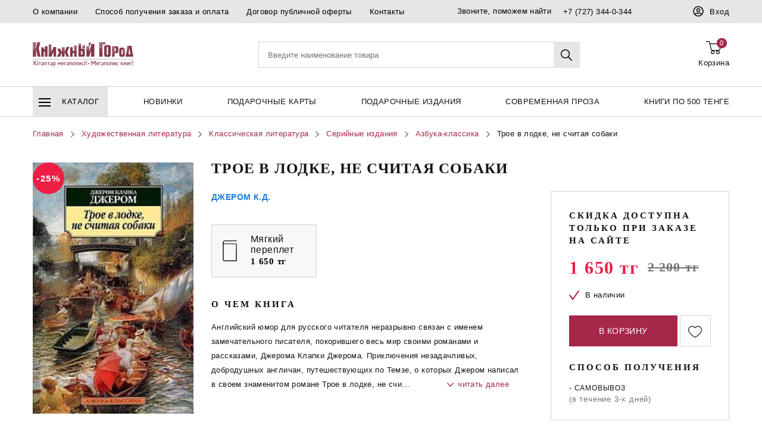

--- FILE ---
content_type: text/html; charset=UTF-8
request_url: https://www.bookcity.kz/products/troe-v-lodke-ne-schitaya-sobaki-9785389036130/
body_size: 16236
content:
<!DOCTYPE html><html lang="ru"><head><link rel="shortcut icon" href="/favicon.ico" type="image/x-icon"><title> Трое в лодке, не считая собаки купить в интернет-магазине книг - bookcity.kz </title><meta http-equiv="Content-Type" content="text/html; charset=UTF-8" /><meta name="keywords" content="Трое в лодке, не считая собаки купить книги" /><meta name="description" content="Трое в лодке, не считая собаки купить по хорошей цене в интернет-магазине bookcity.kz Действует гибкая система скидок, регулярно проводятся акции. Доставка по всему Казахстану. " /><script type="text/javascript" data-skip-moving="true">(function(w, d, n) {var cl = "bx-core";var ht = d.documentElement;var htc = ht ? ht.className : undefined;if (htc === undefined || htc.indexOf(cl) !== -1){return;}var ua = n.userAgent;if (/(iPad;)|(iPhone;)/i.test(ua)){cl += " bx-ios";}else if (/Windows/i.test(ua)){cl += ' bx-win';}else if (/Macintosh/i.test(ua)){cl += " bx-mac";}else if (/Linux/i.test(ua) && !/Android/i.test(ua)){cl += " bx-linux";}else if (/Android/i.test(ua)){cl += " bx-android";}cl += (/(ipad|iphone|android|mobile|touch)/i.test(ua) ? " bx-touch" : " bx-no-touch");cl += w.devicePixelRatio && w.devicePixelRatio >= 2? " bx-retina": " bx-no-retina";var ieVersion = -1;if (/AppleWebKit/.test(ua)){cl += " bx-chrome";}else if (/Opera/.test(ua)){cl += " bx-opera";}else if (/Firefox/.test(ua)){cl += " bx-firefox";}ht.className = htc ? htc + " " + cl : cl;})(window, document, navigator);</script><link href="https://www.bookcity.kz/local/dist/styles/styles.build.css?1589553494382260" type="text/css" data-template-style="true" rel="stylesheet" /><link href="https://www.bookcity.kz/local/css/ajax.css?16947864411938" type="text/css" data-template-style="true" rel="stylesheet" /><meta http-equiv="X-UA-Compatible" content="IE=edge"><meta name="viewport" content="width=device-width, initial-scale=1, maximum-scale=1, user-scalable=no"><meta name="format-detection" content="telephone=no"><link rel="icon" href="/favicon.ico" type="image/x-icon"/><meta name="SKYPE_TOOLBAR" content="SKYPE_TOOLBAR_PARSER_COMPATIBLE" /><meta property="og:image" content="https://www.bookcity.kzhttps://www.bookcity.kz/upload/Sh/imageCache/ed4/b7b/ab13a335347c5f02752f86630ae8cf07.jpg"/><style>.load-hide-content {
 visibility: hidden;
 }

 .content-loaded.load-hide-content {
 visibility: visible;
 }

 .js-load-hiden-content {
 display: none !important;
 }</style></head><body class=" content-loaded load-hide-content"><div class="content"><div class="overlay js-overlay"></div><header class="page-header"><div class="header-top hidden-xs"><div class="container"><div class="header-top-row"><div class="header-top-row__item"><a class="header-top-row-link" href="/about/">
 О компании </a><a class="header-top-row-link" href="/delivery/">
 Способ получения заказа и оплата </a><a class="header-top-row-link" href="https://www.bookcity.kz/dogovor-oferty.php">
 Договор публичной оферты </a><a class="header-top-row-link" href="/contacts/">
 Контакты </a></div><div class="header-top-row__item"><span class="hidden-sm">Звоните, поможем найти </span><span class="dropdown dropdown_dark js-dropdown"><div class="header-top-row-link"><svg class="svg-icon svg-icon-phone visible-sm_ib"><use xlink:href="/local/images/sprite.svg#phone"></use></svg><a href="tel:+77273440344">+7 (727) 344-0-344</a></div></span></div><div class="header-top-row__item"><a class="header-top-row-link header-top-row-link--login js-authorise-toggle" href="#"><svg xmlns="http://www.w3.org/2000/svg" viewBox="0 0 496 512"><path fill="currentColor"
 d="M248 104c-53 0-96 43-96 96s43 96 96 96 96-43 96-96-43-96-96-96zm0 144c-26.5 0-48-21.5-48-48s21.5-48 48-48 48 21.5 48 48-21.5 48-48 48zm0-240C111 8 0 119 0 256s111 248 248 248 248-111 248-248S385 8 248 8zm0 448c-49.7 0-95.1-18.3-130.1-48.4 14.9-23 40.4-38.6 69.6-39.5 20.8 6.4 40.6 9.6 60.5 9.6s39.7-3.1 60.5-9.6c29.2 1 54.7 16.5 69.6 39.5-35 30.1-80.4 48.4-130.1 48.4zm162.7-84.1c-24.4-31.4-62.1-51.9-105.1-51.9-10.2 0-26 9.6-57.6 9.6-31.5 0-47.4-9.6-57.6-9.6-42.9 0-80.6 20.5-105.1 51.9C61.9 339.2 48 299.2 48 256c0-110.3 89.7-200 200-200s200 89.7 200 200c0 43.2-13.9 83.2-37.3 115.9z"></path></svg><span>Вход</span></a></div></div></div></div><div class="header-middle sticky-menu js-sticky-menu"><div class="container"><div class="header-middle-row"><div class="header-middle-row__mobile menu-container js-menu-container"><a class="btn-action menu-toogle js-menu-toogle" href="#"><span class="icon-menu"></span></a></div><div class="header-middle-row__menu visible-is-stick"><nav class="nav-list"><div class="nav-list__item menu-container js-menu-container"><a class="nav-item-link menu-toogle js-menu-toogle" href="#"><span class="icon-menu"></span>Каталог</a><div class="menu-list-wrap js-custom-scroll"><ul class="menu-list js-nav-menu"><li class="menu-list__item"><a class="menu-item-link" href="/khudozhestvennaya-literatura-66108/">Художественная литература <svg class="svg-icon svg-icon-arrow-right"><use xlink:href="/local/images/sprite.svg#arrow-right"></use></svg></a><div class="submenu-list-bg"><div class="submenu-list-wrap js-submenu js-custom-scroll"
 style="background-image: url(https://www.bookcity.kz/upload/Sh/imageCache/fe5/525/72e43f493969d90d7a2b07f1133880ff.jpg)"
 ><div class="h4 submenu-list-title">Художественная литература</div><ul class="submenu-list"><li class="submenu-list__item"><a href="/klassicheskaya-literatura-66109/"> Классическая литература </a></li><li class="submenu-list__item"><a href="/sovremennaya-literatura-66114/"> Современная литература </a></li><li class="submenu-list__item"><a href="/ostrosyuzhetnaya-literatura-66118/"> Остросюжетная литература </a></li><li class="submenu-list__item"><a href="/poeziya-66119/"> Поэзия </a></li><li class="submenu-list__item"><a href="/foreign-books-66120/"> Foreign books </a></li></ul></div></div></li><li class="menu-list__item"><a class="menu-item-link" href="/delovaya-literatura-66121/">Деловая литература <svg class="svg-icon svg-icon-arrow-right"><use xlink:href="/local/images/sprite.svg#arrow-right"></use></svg></a><div class="submenu-list-bg"><div class="submenu-list-wrap js-submenu js-custom-scroll"
 style="background-image: url(https://www.bookcity.kz/upload/Sh/imageCache/2fd/cb4/49da4f0762ed3c778db906f8dc164466.jpg)"
 ><div class="h4 submenu-list-title">Деловая литература</div><ul class="submenu-list"><li class="submenu-list__item"><a href="/ekonomika-pravo-finansy-66122/"> Экономика. Право. Финансы </a></li><li class="submenu-list__item"><a href="/menedzhment-marketing-upravlenie-personalom-66123/"> Менеджмент. Маркетинг. Управление персоналом </a></li><li class="submenu-list__item"><a href="/praktika-biznesa-66124/"> Практика бизнеса </a></li></ul></div></div></li><li class="menu-list__item"><a class="menu-item-link" href="/detyam-i-roditelyam-66125/">Детям и родителям <svg class="svg-icon svg-icon-arrow-right"><use xlink:href="/local/images/sprite.svg#arrow-right"></use></svg></a><div class="submenu-list-bg"><div class="submenu-list-wrap js-submenu js-custom-scroll"
 style="background-image: url(https://www.bookcity.kz/upload/Sh/imageCache/cb6/ff6/0489b5670db28603e658ffadde50cc46.jpg)"
 ><div class="h4 submenu-list-title">Детям и родителям</div><ul class="submenu-list"><li class="submenu-list__item"><a href="/malysham-66126/"> Малышам </a></li><li class="submenu-list__item"><a href="/detyam-i-podrostkam-66131/"> Детям и подросткам </a></li><li class="submenu-list__item"><a href="/v-pomoshch-shkolniku-66137/"> В помощь школьнику </a></li><li class="submenu-list__item"><a href="/igry-pazly-nabory-dlya-tvorchestva-66138/"> Игры. Пазлы. Наборы для творчества </a></li><li class="submenu-list__item"><a href="/pedagogika-obrazovanie-66142/"> Педагогика. Образование </a></li></ul></div></div></li><li class="menu-list__item"><a class="menu-item-link" href="/moy-kazakhstan-66144/">Мой Казахстан <svg class="svg-icon svg-icon-arrow-right"><use xlink:href="/local/images/sprite.svg#arrow-right"></use></svg></a><div class="submenu-list-bg"><div class="submenu-list-wrap js-submenu js-custom-scroll"
 style="background-image: url(https://www.bookcity.kz/upload/Sh/imageCache/380/254/021df376f95a9bc31c205a9750e0798c.jpg)"
 ><div class="h4 submenu-list-title">Мой Казахстан</div><ul class="submenu-list"><li class="submenu-list__item"><a href="/balalar-a-arnal-an-kitaptar-69453/"> Балаларға арналған кітаптар </a></li><li class="submenu-list__item"><a href="/moy-kazakhstan-69465/"> Мой Казахстан </a></li></ul></div></div></li><li class="menu-list__item"><a class="menu-item-link" href="/podarochnye-izdaniya-66154/">Подарочные издания <svg class="svg-icon svg-icon-arrow-right"><use xlink:href="/local/images/sprite.svg#arrow-right"></use></svg></a><div class="submenu-list-bg"><div class="submenu-list-wrap js-submenu js-custom-scroll"
 style="background-image: url(https://www.bookcity.kz/upload/Sh/imageCache/b13/310/54b2661dfbfd95318c448368af2443ae.jpg)"
 ><div class="h4 submenu-list-title">Подарочные издания</div><ul class="submenu-list"><li class="submenu-list__item"><a href="/podarochnye-i-eksklyuzivnye-knigi-66155/"> Подарочные и эксклюзивные книги </a></li></ul></div></div></li><li class="menu-list__item"><a class="menu-item-link" href="/psikhologiya-ezoterika-filosofiya-66179/">Психология. Эзотерика. Философия <svg class="svg-icon svg-icon-arrow-right"><use xlink:href="/local/images/sprite.svg#arrow-right"></use></svg></a><div class="submenu-list-bg"><div class="submenu-list-wrap js-submenu js-custom-scroll"
 style="background-image: url(https://www.bookcity.kz/upload/Sh/imageCache/4a1/3b4/928a9a06fefc8099cc7812a7988e160a.jpg)"
 ><div class="h4 submenu-list-title">Психология. Эзотерика. Философия</div><ul class="submenu-list"><li class="submenu-list__item"><a href="/psikhologiya-66180/"> Психология </a></li><li class="submenu-list__item"><a href="/ezoterika-66182/"> Эзотерика </a></li><li class="submenu-list__item"><a href="/filosofiya-66184/"> Философия </a></li></ul></div></div></li><li class="menu-list__item"><a class="menu-item-link" href="/drugaya-literatura-66185/">Другая литература <svg class="svg-icon svg-icon-arrow-right"><use xlink:href="/local/images/sprite.svg#arrow-right"></use></svg></a><div class="submenu-list-bg"><div class="submenu-list-wrap js-submenu js-custom-scroll"
 style="background-image: url(https://www.bookcity.kz/upload/Sh/imageCache/f62/f3d/230e52ce06a46154cff74f57eb15e744.jpg)"
 ><div class="h4 submenu-list-title">Другая литература</div><ul class="submenu-list"><li class="submenu-list__item"><a href="/obrazovanie-66186/"> Образование </a></li><li class="submenu-list__item"><a href="/nauka-i-promyshlennost-66187/"> Наука и промышленность </a></li><li class="submenu-list__item"><a href="/iskusstvo-stroitelstvo-dizayn-66189/"> Искусство. Строительство. Дизайн </a></li><li class="submenu-list__item"><a href="/dosug-uvlechenie-sport-66190/"> Досуг. Увлечение. Спорт </a></li><li class="submenu-list__item"><a href="/komiksy-69298/"> Комиксы </a></li><li class="submenu-list__item"><a href="/bloknoty-i-raskraski-kantselyarskie-tovary-69358/"> Блокноты и раскраски. Канцелярские товары </a></li><li class="submenu-list__item"><a href="/krasota-69372/"> Красота </a></li></ul></div></div></li><li class="menu-list__item"><a class="menu-item-link" href="/kalendari-69350/">Календари <svg class="svg-icon svg-icon-arrow-right"><use xlink:href="/local/images/sprite.svg#arrow-right"></use></svg></a><div class="submenu-list-bg"><div class="submenu-list-wrap js-submenu js-custom-scroll"
 style="background-image: url(https://www.bookcity.kz/upload/Sh/imageCache/51a/6b1/ac08549ab20646f378518929ad82eaa7.jpg)"
 ><div class="h4 submenu-list-title">Календари</div><ul class="submenu-list"><li class="submenu-list__item"><a href="/kalendari-69351/"> Календари </a></li></ul></div></div></li><li class="menu-list__item"><a class="menu-item-link" href="/podarki-eko-sumki-69381/">Подарки. ЭКО-сумки <svg class="svg-icon svg-icon-arrow-right"><use xlink:href="/local/images/sprite.svg#arrow-right"></use></svg></a><div class="submenu-list-bg"><div class="submenu-list-wrap js-submenu js-custom-scroll"
 style="background-image: url(https://www.bookcity.kz/upload/Sh/imageCache/44b/f3b/cc9812b1c5f5e8d86809ec106e005811.jpg)"
 ><div class="h4 submenu-list-title">Подарки. ЭКО-сумки</div><ul class="submenu-list"><li class="submenu-list__item"><a href="/farforovye-statuetki-69382/"> Фарфоровые статуэтки </a></li><li class="submenu-list__item"><a href="/eko-sumki-69443/"> Эко-сумки </a></li></ul></div></div></li><li class="menu-list__item"><a class="menu-item-link" href="/podarochnye-karty-69388/">Подарочные карты <svg class="svg-icon svg-icon-arrow-right"><use xlink:href="/local/images/sprite.svg#arrow-right"></use></svg></a><div class="submenu-list-bg"><div class="submenu-list-wrap js-submenu js-custom-scroll"
 style="background-image: url(https://www.bookcity.kz/upload/Sh/imageCache/a50/660/bf768a5c44c7cd39ebe81606dc04af0c.jpg)"
 ><div class="h4 submenu-list-title">Подарочные карты</div><ul class="submenu-list"><li class="submenu-list__item"><a href="/podarochnye-karty-69389/"> Подарочные карты </a></li></ul></div></div></li><li class="menu-list__item"><a class="menu-item-link" href="/knigi-po-aktsii-69420/">Книги по акции <svg class="svg-icon svg-icon-arrow-right"><use xlink:href="/local/images/sprite.svg#arrow-right"></use></svg></a><div class="submenu-list-bg"><div class="submenu-list-wrap js-submenu js-custom-scroll"
 style="background-image: url(https://www.bookcity.kz/upload/Sh/imageCache/f48/7ec/63ba8f514b1eab731c25fe922d3a9034.jpg)"
 ><div class="h4 submenu-list-title">Книги по акции</div><ul class="submenu-list"><li class="submenu-list__item"><a href="/knigi-po-500-tenge-69421/"> Книги по 500 тенге </a></li></ul></div></div></li><li class="menu-list__item"><a class="menu-item-link" href="/kartograficheskie-izdaniya-69487/">Картографические издания <svg class="svg-icon svg-icon-arrow-right"><use xlink:href="/local/images/sprite.svg#arrow-right"></use></svg></a><div class="submenu-list-bg"><div class="submenu-list-wrap js-submenu js-custom-scroll"
 ><div class="h4 submenu-list-title">Картографические издания</div><ul class="submenu-list"><li class="submenu-list__item"><a href="/kartograficheskie-izdaniya-69488/"> Картографические издания </a></li></ul></div></div></li></ul></div></div></nav></div><div class="header-middle-row__logo hidden-is-stick"><a class="main-logo" href="/"><!-- <img class="hidden-xs" src="/local/images/icon/logo.svg" alt="">--><img src="/local/images/icon/logo--new.svg" alt=""><!-- <img class="visible-xs_ib" src="/local/images/icon/logo-mobile.svg" alt="">--></a></div><div class="header-middle-row__mobile header-middle-row__mobile--first"><a class="btn-action btn-action_phone" href="tel:+77273440344"><span class="btn-action__icon"><svg class="svg-icon svg-icon-phone"><use xlink:href="/local/images/sprite.svg#phone"></use></svg></span></a></div><div class="header-middle-row__mobile"><a class="btn-action btn-action_search js-mobile-search-btn" href="#"><span
 class="btn-action__icon"><svg class="svg-icon svg-icon-search"><use xlink:href="/local/images/sprite.svg#search"></use></svg></span></a></div><div class="header-middle-row__search-wrap"><div id="comp_638c6bfb1c2fc32d320892c6b50149e7"><div class="js_search_area header-middle-row__search sidebar-mobile sidebar-mobile_top sidebar-mobile_search"><form method="get" name="searchForm" action="#" class="replaceFormBitixAjax search-form " id="inline-ajax-search-form"><input type="hidden" name="FORM_ACTION" value="#" /><input type="hidden" class="bxajaxid" name="bxajaxidjQuery" value="638c6bfb1c2fc32d320892c6b50149e7" /><input type="hidden" name="AJAX_SEARCH" value="Y" /><input type="hidden" name="SORTBY" value="RELEVANSE" /><div class="form-row form-row_search flc"><div class="form-row__input"><div class="input-group"><input id="inline_ajax_search"
 type="text"
 autocomplete="off"
 class="input input-group__input js-search-input" name="q"
 placeholder="Введите наименование товара"
 value=""><div class="js_search_dosearch_text hide"><div class="searchresult lowcharcount"><div class="searchresult"><p>Подождите идет поиск...</p></div></div></div><div class="input-group__btn"><button class="btn btn_search js-btn-search hidden-xs" type="submit"><svg class="svg-icon svg-icon-search"><use xlink:href="/local/images/sprite.svg#search"></use></svg></button><a class="btn btn_close visible-xs_ib js-mobile-search-btn" href="#"><span class="btn__txt"><svg class="svg-icon svg-icon-remove"><use xlink:href="/local/images/sprite.svg#remove"></use></svg></span></a></div></div></div><div class=" fast-panel search-result js-search-result"><div style="height: 60vh" id="inline_ajax_search_results" class="js_search_insert_content fast-panel__body custom-scroll js-custom-scroll"></div></div></div></form></div></div> </div><div class="header-middle-row__action"><div class="btn-action-row"><div class="btn-action-row__item"><div id="comp_f4b8aa7a03865673787045d97c7ae92d"> <form id="basketSubmitAction" class="replaceFormBitixAjax hide"
 action="#"
 method="post"><input type="hidden" name="FORM_ACTION"
 value="/products/troe-v-lodke-ne-schitaya-sobaki-9785389036130/?ELEMENT_CODE=troe-v-lodke-ne-schitaya-sobaki-9785389036130"/><input type="hidden" name="bxajaxidjQuery" value="f4b8aa7a03865673787045d97c7ae92d"/><input type="hidden" class="setBasketValues" name="BASKET_ADD" value=""/><input type="hidden" class="setBasketValues" name="COUNT" value=""/><input type="hidden" class="setBasketValues" name="BASKET_DELETE" value=""/><input type="hidden" class="setBasketValues" name="GROUPDELETE" value=""/><input type="hidden" class="setBasketValues" name="INBOX" value=""/><a href="/products/troe-v-lodke-ne-schitaya-sobaki-9785389036130/?ELEMENT_CODE=troe-v-lodke-ne-schitaya-sobaki-9785389036130" onclick="BX.ajax.insertToNode('/products/troe-v-lodke-ne-schitaya-sobaki-9785389036130/?ELEMENT_CODE=troe-v-lodke-ne-schitaya-sobaki-9785389036130&amp;bxajaxid=f4b8aa7a03865673787045d97c7ae92d', 'comp_f4b8aa7a03865673787045d97c7ae92d'); return false;" class="reloadLink hidden" ></a></form><span class="btn-action btn-action_cart js-fast-cart-toogle"><span class="btn-action__icon"><svg class="svg-icon svg-icon-cart"><use xlink:href="/local/images/sprite.svg#cart"></use></svg><span class="counter hidden-xs">0</span></span><span class="btn-action__txt"><span class="hidden-sm">Корзина </span></span></span><div class="fast-panel fast-cart sidebar-mobile sidebar-mobile_top sidebar-mobile_cart js-fast-cart"><div class="fast-panel__header"><div class="panel-title"><div class="empty-cart--flex"><div class="icon"><svg class="svg-icon svg-icon-cart"><use xlink:href="/local/images/sprite.svg#cart"></use></svg></div><!-- /.icon --><div class="text"><div class="h3">Ваша корзина пуста </div><p>Выберите нужный товар в <a href="/khudozhestvennaya-literatura-66108/">каталоге</a></p></div><!-- /.text --></div><!-- /.empty-cart --></div></div></div></div></div></div></div></div></div></div><div class="header-bottom"><div class="container"><div class="header-bottom-row"><nav class="nav-list"><div class="nav-list__item
 menu-container js-menu-container "
 ><a class="nav-item-link
 menu-toogle js-menu-toogle"
 href="/catalog/"
 ><span class="icon-menu"></span> Каталог </a><div class="menu-list-wrap js-custom-scroll"><ul class="menu-list js-nav-menu"><li class="menu-list__item"><a class="menu-item-link" href="/khudozhestvennaya-literatura-66108/">Художественная литература <svg class="svg-icon svg-icon-arrow-right"><use xlink:href="/local/images/sprite.svg#arrow-right"></use></svg></a><div class="submenu-list-bg"><div
 class="submenu-list-wrap js-submenu js-custom-scroll"
 style="background-image: url(https://www.bookcity.kz/upload/Sh/imageCache/fe5/525/72e43f493969d90d7a2b07f1133880ff.jpg)"
 ><div class="h4 submenu-list-title">Художественная литература</div><ul class="submenu-list"><li class="submenu-list__item"><a href="/klassicheskaya-literatura-66109/"> Классическая литература </a></li><li class="submenu-list__item"><a href="/sovremennaya-literatura-66114/"> Современная литература </a></li><li class="submenu-list__item"><a href="/ostrosyuzhetnaya-literatura-66118/"> Остросюжетная литература </a></li><li class="submenu-list__item"><a href="/poeziya-66119/"> Поэзия </a></li><li class="submenu-list__item"><a href="/foreign-books-66120/"> Foreign books </a></li></ul></div></div></li><li class="menu-list__item"><a class="menu-item-link" href="/delovaya-literatura-66121/">Деловая литература <svg class="svg-icon svg-icon-arrow-right"><use xlink:href="/local/images/sprite.svg#arrow-right"></use></svg></a><div class="submenu-list-bg"><div
 class="submenu-list-wrap js-submenu js-custom-scroll"
 style="background-image: url(https://www.bookcity.kz/upload/Sh/imageCache/2fd/cb4/49da4f0762ed3c778db906f8dc164466.jpg)"
 ><div class="h4 submenu-list-title">Деловая литература</div><ul class="submenu-list"><li class="submenu-list__item"><a href="/ekonomika-pravo-finansy-66122/"> Экономика. Право. Финансы </a></li><li class="submenu-list__item"><a href="/menedzhment-marketing-upravlenie-personalom-66123/"> Менеджмент. Маркетинг. Управление персоналом </a></li><li class="submenu-list__item"><a href="/praktika-biznesa-66124/"> Практика бизнеса </a></li></ul></div></div></li><li class="menu-list__item"><a class="menu-item-link" href="/detyam-i-roditelyam-66125/">Детям и родителям <svg class="svg-icon svg-icon-arrow-right"><use xlink:href="/local/images/sprite.svg#arrow-right"></use></svg></a><div class="submenu-list-bg"><div
 class="submenu-list-wrap js-submenu js-custom-scroll"
 style="background-image: url(https://www.bookcity.kz/upload/Sh/imageCache/cb6/ff6/0489b5670db28603e658ffadde50cc46.jpg)"
 ><div class="h4 submenu-list-title">Детям и родителям</div><ul class="submenu-list"><li class="submenu-list__item"><a href="/malysham-66126/"> Малышам </a></li><li class="submenu-list__item"><a href="/detyam-i-podrostkam-66131/"> Детям и подросткам </a></li><li class="submenu-list__item"><a href="/v-pomoshch-shkolniku-66137/"> В помощь школьнику </a></li><li class="submenu-list__item"><a href="/igry-pazly-nabory-dlya-tvorchestva-66138/"> Игры. Пазлы. Наборы для творчества </a></li><li class="submenu-list__item"><a href="/pedagogika-obrazovanie-66142/"> Педагогика. Образование </a></li></ul></div></div></li><li class="menu-list__item"><a class="menu-item-link" href="/moy-kazakhstan-66144/">Мой Казахстан <svg class="svg-icon svg-icon-arrow-right"><use xlink:href="/local/images/sprite.svg#arrow-right"></use></svg></a><div class="submenu-list-bg"><div
 class="submenu-list-wrap js-submenu js-custom-scroll"
 style="background-image: url(https://www.bookcity.kz/upload/Sh/imageCache/380/254/021df376f95a9bc31c205a9750e0798c.jpg)"
 ><div class="h4 submenu-list-title">Мой Казахстан</div><ul class="submenu-list"><li class="submenu-list__item"><a href="/balalar-a-arnal-an-kitaptar-69453/"> Балаларға арналған кітаптар </a></li><li class="submenu-list__item"><a href="/moy-kazakhstan-69465/"> Мой Казахстан </a></li></ul></div></div></li><li class="menu-list__item"><a class="menu-item-link" href="/podarochnye-izdaniya-66154/">Подарочные издания <svg class="svg-icon svg-icon-arrow-right"><use xlink:href="/local/images/sprite.svg#arrow-right"></use></svg></a><div class="submenu-list-bg"><div
 class="submenu-list-wrap js-submenu js-custom-scroll"
 style="background-image: url(https://www.bookcity.kz/upload/Sh/imageCache/b13/310/54b2661dfbfd95318c448368af2443ae.jpg)"
 ><div class="h4 submenu-list-title">Подарочные издания</div><ul class="submenu-list"><li class="submenu-list__item"><a href="/podarochnye-i-eksklyuzivnye-knigi-66155/"> Подарочные и эксклюзивные книги </a></li></ul></div></div></li><li class="menu-list__item"><a class="menu-item-link" href="/psikhologiya-ezoterika-filosofiya-66179/">Психология. Эзотерика. Философия <svg class="svg-icon svg-icon-arrow-right"><use xlink:href="/local/images/sprite.svg#arrow-right"></use></svg></a><div class="submenu-list-bg"><div
 class="submenu-list-wrap js-submenu js-custom-scroll"
 style="background-image: url(https://www.bookcity.kz/upload/Sh/imageCache/4a1/3b4/928a9a06fefc8099cc7812a7988e160a.jpg)"
 ><div class="h4 submenu-list-title">Психология. Эзотерика. Философия</div><ul class="submenu-list"><li class="submenu-list__item"><a href="/psikhologiya-66180/"> Психология </a></li><li class="submenu-list__item"><a href="/ezoterika-66182/"> Эзотерика </a></li><li class="submenu-list__item"><a href="/filosofiya-66184/"> Философия </a></li></ul></div></div></li><li class="menu-list__item"><a class="menu-item-link" href="/drugaya-literatura-66185/">Другая литература <svg class="svg-icon svg-icon-arrow-right"><use xlink:href="/local/images/sprite.svg#arrow-right"></use></svg></a><div class="submenu-list-bg"><div
 class="submenu-list-wrap js-submenu js-custom-scroll"
 style="background-image: url(https://www.bookcity.kz/upload/Sh/imageCache/f62/f3d/230e52ce06a46154cff74f57eb15e744.jpg)"
 ><div class="h4 submenu-list-title">Другая литература</div><ul class="submenu-list"><li class="submenu-list__item"><a href="/obrazovanie-66186/"> Образование </a></li><li class="submenu-list__item"><a href="/nauka-i-promyshlennost-66187/"> Наука и промышленность </a></li><li class="submenu-list__item"><a href="/iskusstvo-stroitelstvo-dizayn-66189/"> Искусство. Строительство. Дизайн </a></li><li class="submenu-list__item"><a href="/dosug-uvlechenie-sport-66190/"> Досуг. Увлечение. Спорт </a></li><li class="submenu-list__item"><a href="/komiksy-69298/"> Комиксы </a></li><li class="submenu-list__item"><a href="/bloknoty-i-raskraski-kantselyarskie-tovary-69358/"> Блокноты и раскраски. Канцелярские товары </a></li><li class="submenu-list__item"><a href="/krasota-69372/"> Красота </a></li></ul></div></div></li><li class="menu-list__item"><a class="menu-item-link" href="/kalendari-69350/">Календари <svg class="svg-icon svg-icon-arrow-right"><use xlink:href="/local/images/sprite.svg#arrow-right"></use></svg></a><div class="submenu-list-bg"><div
 class="submenu-list-wrap js-submenu js-custom-scroll"
 style="background-image: url(https://www.bookcity.kz/upload/Sh/imageCache/51a/6b1/ac08549ab20646f378518929ad82eaa7.jpg)"
 ><div class="h4 submenu-list-title">Календари</div><ul class="submenu-list"><li class="submenu-list__item"><a href="/kalendari-69351/"> Календари </a></li></ul></div></div></li><li class="menu-list__item"><a class="menu-item-link" href="/podarki-eko-sumki-69381/">Подарки. ЭКО-сумки <svg class="svg-icon svg-icon-arrow-right"><use xlink:href="/local/images/sprite.svg#arrow-right"></use></svg></a><div class="submenu-list-bg"><div
 class="submenu-list-wrap js-submenu js-custom-scroll"
 style="background-image: url(https://www.bookcity.kz/upload/Sh/imageCache/44b/f3b/cc9812b1c5f5e8d86809ec106e005811.jpg)"
 ><div class="h4 submenu-list-title">Подарки. ЭКО-сумки</div><ul class="submenu-list"><li class="submenu-list__item"><a href="/farforovye-statuetki-69382/"> Фарфоровые статуэтки </a></li><li class="submenu-list__item"><a href="/eko-sumki-69443/"> Эко-сумки </a></li></ul></div></div></li><li class="menu-list__item"><a class="menu-item-link" href="/podarochnye-karty-69388/">Подарочные карты <svg class="svg-icon svg-icon-arrow-right"><use xlink:href="/local/images/sprite.svg#arrow-right"></use></svg></a><div class="submenu-list-bg"><div
 class="submenu-list-wrap js-submenu js-custom-scroll"
 style="background-image: url(https://www.bookcity.kz/upload/Sh/imageCache/a50/660/bf768a5c44c7cd39ebe81606dc04af0c.jpg)"
 ><div class="h4 submenu-list-title">Подарочные карты</div><ul class="submenu-list"><li class="submenu-list__item"><a href="/podarochnye-karty-69389/"> Подарочные карты </a></li></ul></div></div></li><li class="menu-list__item"><a class="menu-item-link" href="/knigi-po-aktsii-69420/">Книги по акции <svg class="svg-icon svg-icon-arrow-right"><use xlink:href="/local/images/sprite.svg#arrow-right"></use></svg></a><div class="submenu-list-bg"><div
 class="submenu-list-wrap js-submenu js-custom-scroll"
 style="background-image: url(https://www.bookcity.kz/upload/Sh/imageCache/f48/7ec/63ba8f514b1eab731c25fe922d3a9034.jpg)"
 ><div class="h4 submenu-list-title">Книги по акции</div><ul class="submenu-list"><li class="submenu-list__item"><a href="/knigi-po-500-tenge-69421/"> Книги по 500 тенге </a></li></ul></div></div></li><li class="menu-list__item"><a class="menu-item-link" href="/kartograficheskie-izdaniya-69487/">Картографические издания <svg class="svg-icon svg-icon-arrow-right"><use xlink:href="/local/images/sprite.svg#arrow-right"></use></svg></a><div class="submenu-list-bg"><div
 class="submenu-list-wrap js-submenu js-custom-scroll"
 ><div class="h4 submenu-list-title">Картографические издания</div><ul class="submenu-list"><li class="submenu-list__item"><a href="/kartograficheskie-izdaniya-69488/"> Картографические издания </a></li></ul></div></div></li></ul></div></div><div class="nav-list__item
 "
 ><a class="nav-item-link
 "
 href="/novinki.php"
 > Новинки </a></div><div class="nav-list__item
 "
 ><a class="nav-item-link
 "
 href="https://www.bookcity.kz/podarochnye-karty-69388/"
 > Подарочные карты </a></div><div class="nav-list__item
 "
 ><a class="nav-item-link
 "
 href="https://www.bookcity.kz/podarochnye-izdaniya-66154/"
 > подарочные издания </a></div><div class="nav-list__item
 "
 ><a class="nav-item-link
 "
 href="https://www.bookcity.kz/sovremennaya-proza-62843/"
 > Современная проза </a></div><div class="nav-list__item
 "
 ><a class="nav-item-link
 "
 href="https://www.bookcity.kz/knigi-po-500-tenge-69421/"
 > Книги по 500 тенге </a></div></nav></div></div></div><div class="sidebar-mobile sidebar-mobile_menu"><div class="sidebar-mobile__header"><a class="sidebar-action-link js-authorise-toggle" href="#"><span class="sidebar-action-link__icon"><svg class="svg-icon svg-icon-personal"><use xlink:href="/local/images/sprite.svg#personal"></use></svg></span><span class="sidebar-action-link__txt">Вход</span></a><div class="sidebar-header-close"><button class="btn btn_close js-menu-toogle" type="button"><svg class="svg-icon svg-icon-remove"><use xlink:href="/local/images/sprite.svg#remove"></use></svg></button></div></div><div class="sidebar-mobile__subheader"><div class="sidebar-action"><a class="sidebar-action-link" href="/personal/#heart"><span class="sidebar-action-link__icon"><svg class="svg-icon svg-icon-heart"><use xlink:href="/local/images/sprite.svg#heart"></use></svg></span><span class="sidebar-action-link__txt">Избранное </span><span class="counter">(<span class="js_total_favorite_count"></span>)</span></a><a class="sidebar-action-link" href="/order"><span class="sidebar-action-link__icon"><svg class="svg-icon svg-icon-cart"><use xlink:href="/local/images/sprite.svg#cart"></use></svg></span><span class="sidebar-action-link__txt">Корзина </span><span class="counter js-cart-counter">(0)</span></a></div></div><div class="sidebar-mobile__body"><div class="menu-list"><div class="menu-list__item js-accordion"><a class="menu-item-link js-accordion__btn" href="/khudozhestvennaya-literatura-66108/"><svg class="svg-icon svg-icon-arrow-right"><use xlink:href="/local/images/sprite.svg#arrow-right"></use></svg> Художественная литература </a><div class="submenu-list-wrap accordion__body js-accordion__body" style="display: none;"><ul class="submenu-list"><li class="submenu-list__item"><a class="submenu-item-link" href="/klassicheskaya-literatura-66109/">Классическая литература</a></li><li class="submenu-list__item"><a class="submenu-item-link" href="/sovremennaya-literatura-66114/">Современная литература</a></li><li class="submenu-list__item"><a class="submenu-item-link" href="/ostrosyuzhetnaya-literatura-66118/">Остросюжетная литература</a></li><li class="submenu-list__item"><a class="submenu-item-link" href="/poeziya-66119/">Поэзия</a></li><li class="submenu-list__item"><a class="submenu-item-link" href="/foreign-books-66120/">Foreign books</a></li></ul></div></div><div class="menu-list__item js-accordion"><a class="menu-item-link js-accordion__btn" href="/delovaya-literatura-66121/"><svg class="svg-icon svg-icon-arrow-right"><use xlink:href="/local/images/sprite.svg#arrow-right"></use></svg> Деловая литература </a><div class="submenu-list-wrap accordion__body js-accordion__body" style="display: none;"><ul class="submenu-list"><li class="submenu-list__item"><a class="submenu-item-link" href="/ekonomika-pravo-finansy-66122/">Экономика. Право. Финансы</a></li><li class="submenu-list__item"><a class="submenu-item-link" href="/menedzhment-marketing-upravlenie-personalom-66123/">Менеджмент. Маркетинг. Управление персоналом</a></li><li class="submenu-list__item"><a class="submenu-item-link" href="/praktika-biznesa-66124/">Практика бизнеса</a></li></ul></div></div><div class="menu-list__item js-accordion"><a class="menu-item-link js-accordion__btn" href="/detyam-i-roditelyam-66125/"><svg class="svg-icon svg-icon-arrow-right"><use xlink:href="/local/images/sprite.svg#arrow-right"></use></svg> Детям и родителям </a><div class="submenu-list-wrap accordion__body js-accordion__body" style="display: none;"><ul class="submenu-list"><li class="submenu-list__item"><a class="submenu-item-link" href="/malysham-66126/">Малышам</a></li><li class="submenu-list__item"><a class="submenu-item-link" href="/detyam-i-podrostkam-66131/">Детям и подросткам</a></li><li class="submenu-list__item"><a class="submenu-item-link" href="/v-pomoshch-shkolniku-66137/">В помощь школьнику</a></li><li class="submenu-list__item"><a class="submenu-item-link" href="/igry-pazly-nabory-dlya-tvorchestva-66138/">Игры. Пазлы. Наборы для творчества</a></li><li class="submenu-list__item"><a class="submenu-item-link" href="/pedagogika-obrazovanie-66142/">Педагогика. Образование</a></li></ul></div></div><div class="menu-list__item js-accordion"><a class="menu-item-link js-accordion__btn" href="/moy-kazakhstan-66144/"><svg class="svg-icon svg-icon-arrow-right"><use xlink:href="/local/images/sprite.svg#arrow-right"></use></svg> Мой Казахстан </a><div class="submenu-list-wrap accordion__body js-accordion__body" style="display: none;"><ul class="submenu-list"><li class="submenu-list__item"><a class="submenu-item-link" href="/balalar-a-arnal-an-kitaptar-69453/">Балаларға арналған кітаптар</a></li><li class="submenu-list__item"><a class="submenu-item-link" href="/moy-kazakhstan-69465/">Мой Казахстан</a></li></ul></div></div><div class="menu-list__item js-accordion"><a class="menu-item-link js-accordion__btn" href="/podarochnye-izdaniya-66154/"><svg class="svg-icon svg-icon-arrow-right"><use xlink:href="/local/images/sprite.svg#arrow-right"></use></svg> Подарочные издания </a><div class="submenu-list-wrap accordion__body js-accordion__body" style="display: none;"><ul class="submenu-list"><li class="submenu-list__item"><a class="submenu-item-link" href="/podarochnye-i-eksklyuzivnye-knigi-66155/">Подарочные и эксклюзивные книги</a></li></ul></div></div><div class="menu-list__item js-accordion"><a class="menu-item-link js-accordion__btn" href="/psikhologiya-ezoterika-filosofiya-66179/"><svg class="svg-icon svg-icon-arrow-right"><use xlink:href="/local/images/sprite.svg#arrow-right"></use></svg> Психология. Эзотерика. Философия </a><div class="submenu-list-wrap accordion__body js-accordion__body" style="display: none;"><ul class="submenu-list"><li class="submenu-list__item"><a class="submenu-item-link" href="/psikhologiya-66180/">Психология</a></li><li class="submenu-list__item"><a class="submenu-item-link" href="/ezoterika-66182/">Эзотерика</a></li><li class="submenu-list__item"><a class="submenu-item-link" href="/filosofiya-66184/">Философия</a></li></ul></div></div><div class="menu-list__item js-accordion"><a class="menu-item-link js-accordion__btn" href="/drugaya-literatura-66185/"><svg class="svg-icon svg-icon-arrow-right"><use xlink:href="/local/images/sprite.svg#arrow-right"></use></svg> Другая литература </a><div class="submenu-list-wrap accordion__body js-accordion__body" style="display: none;"><ul class="submenu-list"><li class="submenu-list__item"><a class="submenu-item-link" href="/obrazovanie-66186/">Образование</a></li><li class="submenu-list__item"><a class="submenu-item-link" href="/nauka-i-promyshlennost-66187/">Наука и промышленность</a></li><li class="submenu-list__item"><a class="submenu-item-link" href="/iskusstvo-stroitelstvo-dizayn-66189/">Искусство. Строительство. Дизайн</a></li><li class="submenu-list__item"><a class="submenu-item-link" href="/dosug-uvlechenie-sport-66190/">Досуг. Увлечение. Спорт</a></li><li class="submenu-list__item"><a class="submenu-item-link" href="/komiksy-69298/">Комиксы</a></li><li class="submenu-list__item"><a class="submenu-item-link" href="/bloknoty-i-raskraski-kantselyarskie-tovary-69358/">Блокноты и раскраски. Канцелярские товары</a></li><li class="submenu-list__item"><a class="submenu-item-link" href="/krasota-69372/">Красота</a></li></ul></div></div><div class="menu-list__item js-accordion"><a class="menu-item-link js-accordion__btn" href="/kalendari-69350/"><svg class="svg-icon svg-icon-arrow-right"><use xlink:href="/local/images/sprite.svg#arrow-right"></use></svg> Календари </a><div class="submenu-list-wrap accordion__body js-accordion__body" style="display: none;"><ul class="submenu-list"><li class="submenu-list__item"><a class="submenu-item-link" href="/kalendari-69351/">Календари</a></li></ul></div></div><div class="menu-list__item js-accordion"><a class="menu-item-link js-accordion__btn" href="/podarki-eko-sumki-69381/"><svg class="svg-icon svg-icon-arrow-right"><use xlink:href="/local/images/sprite.svg#arrow-right"></use></svg> Подарки. ЭКО-сумки </a><div class="submenu-list-wrap accordion__body js-accordion__body" style="display: none;"><ul class="submenu-list"><li class="submenu-list__item"><a class="submenu-item-link" href="/farforovye-statuetki-69382/">Фарфоровые статуэтки</a></li><li class="submenu-list__item"><a class="submenu-item-link" href="/eko-sumki-69443/">Эко-сумки</a></li></ul></div></div><div class="menu-list__item js-accordion"><a class="menu-item-link js-accordion__btn" href="/podarochnye-karty-69388/"><svg class="svg-icon svg-icon-arrow-right"><use xlink:href="/local/images/sprite.svg#arrow-right"></use></svg> Подарочные карты </a><div class="submenu-list-wrap accordion__body js-accordion__body" style="display: none;"><ul class="submenu-list"><li class="submenu-list__item"><a class="submenu-item-link" href="/podarochnye-karty-69389/">Подарочные карты</a></li></ul></div></div><div class="menu-list__item js-accordion"><a class="menu-item-link js-accordion__btn" href="/knigi-po-aktsii-69420/"><svg class="svg-icon svg-icon-arrow-right"><use xlink:href="/local/images/sprite.svg#arrow-right"></use></svg> Книги по акции </a><div class="submenu-list-wrap accordion__body js-accordion__body" style="display: none;"><ul class="submenu-list"><li class="submenu-list__item"><a class="submenu-item-link" href="/knigi-po-500-tenge-69421/">Книги по 500 тенге</a></li></ul></div></div><div class="menu-list__item js-accordion"><a class="menu-item-link js-accordion__btn" href="/kartograficheskie-izdaniya-69487/"><svg class="svg-icon svg-icon-arrow-right"><use xlink:href="/local/images/sprite.svg#arrow-right"></use></svg> Картографические издания </a><div class="submenu-list-wrap accordion__body js-accordion__body" style="display: none;"><ul class="submenu-list"><li class="submenu-list__item"><a class="submenu-item-link" href="/kartograficheskie-izdaniya-69488/">Картографические издания</a></li></ul></div></div></div></div><div class="sidebar-mobile__footer"><div class="menu-list"><div class="menu-list__item "><a class="menu-item-link" href="/about/">
 О компании </a></div><div class="menu-list__item "><a class="menu-item-link" href="/delivery/">
 Способ получения заказа и оплата </a></div><div class="menu-list__item "><a class="menu-item-link" href="https://www.bookcity.kz/dogovor-oferty.php">
 Договор публичной оферты </a></div><div class="menu-list__item "><a class="menu-item-link" href="/contacts/">
 Контакты </a></div></div></div><div class="sidebar-mobile__subfooter"><div class="menu-list"><div class="menu-list__item"><div class="menu-item-link">Звоните, поможем найти
 <a class="menu-item-link__item" href="tel:+77273440344">+7 (727) 344-0-344</a><a class="menu-item-link__item" href="tel:+77273440344">+7 (727) 344-0-344</a></div></div></div></div></div></header><main class="page-main"><div class="page-main__overlay js-inner-overlay"></div><nav class="breadcrumbs-block "><div class="container"><ul class="breadcrumbs" itemscope itemtype="http://schema.org/BreadcrumbList"><li class="breadcrumbs__item breadcrumbs-item" itemprop="itemListElement" itemscope itemtype="http://schema.org/ListItem"><a class="breadcrumbs-item__text breadcrumbs-item__text_link" href="/" itemprop="item" typeof="WebPage"><svg class="svg-icon svg-icon-arrow-long-left"><use xlink:href="/local/images/sprite.svg#arrow-long-left"></use></svg><span itemprop="name">Главная</span></a><meta itemprop="position" content="1"/><svg class="svg-icon svg-icon-arrow-right breadcrumbs-item__arrow"><use xlink:href="/local/images/sprite.svg#arrow-right"></use></svg></li><li class="breadcrumbs__item breadcrumbs-item" itemprop="itemListElement" itemscope itemtype="http://schema.org/ListItem"><a class="breadcrumbs-item__text breadcrumbs-item__text_link" href="/khudozhestvennaya-literatura-66108/" itemprop="item" typeof="WebPage"><svg class="svg-icon svg-icon-arrow-long-left"><use xlink:href="/local/images/sprite.svg#arrow-long-left"></use></svg><span itemprop="name">Художественная литература</span></a><meta itemprop="position" content="2"/><svg class="svg-icon svg-icon-arrow-right breadcrumbs-item__arrow"><use xlink:href="/local/images/sprite.svg#arrow-right"></use></svg></li><li class="breadcrumbs__item breadcrumbs-item" itemprop="itemListElement" itemscope itemtype="http://schema.org/ListItem"><a class="breadcrumbs-item__text breadcrumbs-item__text_link" href="/klassicheskaya-literatura-66109/" itemprop="item" typeof="WebPage"><svg class="svg-icon svg-icon-arrow-long-left"><use xlink:href="/local/images/sprite.svg#arrow-long-left"></use></svg><span itemprop="name">Классическая литература</span></a><meta itemprop="position" content="3"/><svg class="svg-icon svg-icon-arrow-right breadcrumbs-item__arrow"><use xlink:href="/local/images/sprite.svg#arrow-right"></use></svg></li><li class="breadcrumbs__item breadcrumbs-item" itemprop="itemListElement" itemscope itemtype="http://schema.org/ListItem"><a class="breadcrumbs-item__text breadcrumbs-item__text_link" href="/seriynye-izdaniya-66212/" itemprop="item" typeof="WebPage"><svg class="svg-icon svg-icon-arrow-long-left"><use xlink:href="/local/images/sprite.svg#arrow-long-left"></use></svg><span itemprop="name">Серийные издания</span></a><meta itemprop="position" content="4"/><svg class="svg-icon svg-icon-arrow-right breadcrumbs-item__arrow"><use xlink:href="/local/images/sprite.svg#arrow-right"></use></svg></li><li class="breadcrumbs__item breadcrumbs-item" itemprop="itemListElement" itemscope itemtype="http://schema.org/ListItem"><a class="breadcrumbs-item__text breadcrumbs-item__text_link" href="/azbuka-klassika-66215/" itemprop="item" typeof="WebPage"><svg class="svg-icon svg-icon-arrow-long-left"><use xlink:href="/local/images/sprite.svg#arrow-long-left"></use></svg><span itemprop="name">Азбука-классика</span></a><meta itemprop="position" content="5"/><svg class="svg-icon svg-icon-arrow-right breadcrumbs-item__arrow"><use xlink:href="/local/images/sprite.svg#arrow-right"></use></svg></li><li class="breadcrumbs__item breadcrumbs-item" itemprop="itemListElement" itemscope itemtype="http://schema.org/ListItem"><span class="breadcrumbs-item__text"><span itemprop="name">Трое в лодке, не считая собаки</span></span><meta itemprop="position" content="6"/></li></ul></div></nav><div itemscope itemtype="http://schema.org/Product"><div id="comp_8825745db15ed78312d9dfeae9ba860b"><div class="page-title-block visible-sm"><div class="container"><h1 class="page-title" itemprop="name">Трое в лодке, не считая собаки</h1><meta itemprop="mpn" content="9785389036130"/><meta itemprop="sku" content="9785389036130"/></div></div><div class="catalog-item-block js-tabs"><div class="container"><div class="catalog-item-action catalog-item-action--item visible-sm_f"><div class="catalog-item-action__item"><div class="catalog-item-author"><a href="/search/?q=Джером+К.Д.&product=y&SORTBY=RELEVANSE">Джером К.Д.</a></div></div><div class="catalog-item-action__item"></div></div><div class="catalog-item"><div class="catalog-item__view"><div class="catalog-item-gallery"><div class="catalog-item-gallery__item"><div class="catalog-item-image "><img itemprop="image" class="picture-glass js-picture-glass"
 src="https://www.bookcity.kz/upload/Sh/imageCache/ed4/b7b/ab13a335347c5f02752f86630ae8cf07.jpg"
 alt=""><div class="glass-lupa js-glass-lupa"></div></div><div class="catalog-item-status"><div class="status-wrap"><span class="status status_discount">-25%</span></div></div></div></div><div class="catalog-item-properties-list hidden-sm"><div class="catalog-item-properties"><div class="dot-line-list js-trim-list" data-trim-length="3"><div class="dot-line-list__item js-trim-list__item"><div class="dot-line-row dot-line-row-sm dot-line-row--eq"><div class="dot-line-row__start">Серия</div><div class="dot-line-row__ruler"></div><div class="dot-line-row__end">Азбука-Классика</div></div></div><div class="dot-line-list__item js-trim-list__item"><div class="dot-line-row dot-line-row-sm dot-line-row--eq"><div class="dot-line-row__start">Издательство</div><div class="dot-line-row__ruler"></div><div class="dot-line-row__end">Махаон</div></div></div><div class="dot-line-list__item js-trim-list__item"><div class="dot-line-row dot-line-row-sm dot-line-row--eq"><div class="dot-line-row__start">Год издания</div><div class="dot-line-row__ruler"></div><div class="dot-line-row__end">2014</div></div></div><div class="dot-line-list__item js-trim-list__item"><div class="dot-line-row dot-line-row-sm dot-line-row--eq"><div class="dot-line-row__start">Количество страниц</div><div class="dot-line-row__ruler"></div><div class="dot-line-row__end">288</div></div></div><div class="dot-line-list__item js-trim-list__item"><div class="dot-line-row dot-line-row-sm dot-line-row--eq"><div class="dot-line-row__start">Переплет</div><div class="dot-line-row__ruler"></div><div class="dot-line-row__end">Мягкий</div></div></div><div class="dot-line-list__item js-trim-list__item"><div class="dot-line-row dot-line-row-sm dot-line-row--eq"><div class="dot-line-row__start">Штрих-код</div><div class="dot-line-row__ruler"></div><div class="dot-line-row__end">9785389036130</div></div></div><div class="js-trim-list__item-trigger"><span class="toggle-link js-trim-list__trigger"><svg class="svg-icon svg-icon-arrow-down toggle-link__icon"><use xlink:href="/local/images/sprite.svg#arrow-down"></use></svg><span class="toggle-link__closed-text">Все
 <span class="hidden-sm"> характеристики</span></span><span class="toggle-link__open-text">Свернуть</span></span></div></div></div></div></div><div class="catalog-item__main"><div class="h1 page-title hidden-sm">Трое в лодке, не считая собаки </div><div class="catalog-item-table"><div class="catalog-item-table__main"><div class="catalog-item-author hidden-sm"><a href="/search/?q=Джером+К.Д.&product=y&SORTBY=RELEVANSE">Джером К.Д.</a></div><div class="catalog-item-tabs hidden-xs"><div class="catalog-item-tabs__item"><div class="tabs-item js-tabs__label open "
 data-tooltipster="{&quot;side&quot;: [&quot;bottom&quot;, &quot;top&quot;, &quot;right&quot;]}" data-tab="product-1"><div class="tabs-item__icon"><svg class="svg-icon svg-icon-book-empty"><use xlink:href="/local/images/sprite.svg#book-empty"></use></svg></div><div class="tabs-item__descr"><div class="catalog-item-type">Мягкий переплет</div><div class="catalog-item-price"><div class="price">1&nbsp;650&nbsp;тг</div></div></div></div></div></div><div class="catalog-item-descr text-guide"><div class="h4">o чем книга</div><div class="js-shave-container"><div itemprop="description" class="shave-descr js-shave"> Английский юмор для русского читателя неразрывно связан с именем замечательного писателя, покорившего весь мир своими романами и рассказами, Джерома Клапки Джерома. Приключения незадачливых, добродушных англичан, путешествующих по Темзе, о которых Джером написал в своем знаменитом романе Трое в лодке, не считая собаки, переведенном почти на все языки мира и неоднократно экранизированном, стали хорошо известны даже в самых отдаленных уголках планеты. С неизменной любовью читатели относятся к произведениям Джерома и в России, где его замечательный талант оценили едва ли не выше, чем на родине писателя. А благодаря блистательной экранизации романа, осуществленной в 1979 году, главные роли в которой сыграли Андрей Миронов, Александр Ширвиндт и Михаил Державин, Джером стал нам еще ближе и понятнее. Трое в лодке, не считая собаки - не просто лекарство от скуки, это настольная книга для ценителей английского юмора и настоящей литературы на все времена. </div></div></div><div class="catalog-item-action hidden-xs"><div class="catalog-item-action__item hidden-sm"></div></div></div><div class="catalog-item-table__right"><div class="order-panel" itemprop="offers" itemscope itemtype="http://schema.org/Offer"><div class="order-panel__price action-price js-tabs__tab" data-tab="product-1"><div class="delivery__title"><span class="h4 delivery-title-txt">СКИДКА ДОСТУПНА ТОЛЬКО ПРИ ЗАКАЗЕ НА САЙТЕ </span></div><div class="price h1">1&nbsp;650&nbsp;тг</div><div class="price h1 oldprice">2&nbsp;200&nbsp;тг</div></div><a itemprop="url" href="https://www.bookcity.kz/products/troe-v-lodke-ne-schitaya-sobaki-9785389036130/"></a><meta itemprop="price" content="1650"/><meta itemprop="priceCurrency" content="KZT"/><link itemprop="availability" href="http://schema.org/InStock"><span itemprop="seller" itemscope itemtype="http://schema.org/Organization"><meta itemprop="name" content="https://www.bookcity.kz"/></span><div class="order-panel__stock"><div class="stock in-stock"><svg class="svg-icon svg-icon-accept"><use xlink:href="/local/images/sprite.svg#accept"></use></svg><span class="stock__title">В наличии</span></div></div><div class="order-panel__action js_cat_list_item js_cat_list_item1414879" rel="/products/troe-v-lodke-ne-schitaya-sobaki-9785389036130/?BASKET_ADD=1414879&COUNT=1"><div class="product-action-row"><div class="js-tabs__tab product-action-row__item_grow" data-tab="product-1"><div class="product-action-row__item product-action-row__item_grow showNotInOrder ""><span class="btn btn_red btn_lg btn_block js_orderButton"><span class="btn__txt">В корзину</span></span></div><div class="product-action-row__item product-action-row__item_grow showInOrder hide"><a href="/order/" class="btn btn_lg btn_block btn_border"><span class="btn__txt">Оформить</span></a></div></div><div class="product-action-row__item"><span class="btn btn_icon btn_like btn_lg js_favorite_elem "
 data-productid="1414879"
 ><span class="btn__txt"><svg class="svg-icon svg-icon-heart"><use xlink:href="/local/images/sprite.svg#heart"></use></svg></span></span></div></div></div><div class="order-panel__variant visible-xs"><div class="catalog-item-tabs__item js-accordion"><div class="tabs-item open tabs-item tabs-item_accordion js-accordion__btn"><div class="tabs-item__icon js-accordion__btn"><svg class="svg-icon svg-icon-book"><use xlink:href="/local/images/sprite.svg#book"></use></svg></div><div class="tabs-item__descr"><div class="catalog-item-type">Мягкий переплет</div><div class="catalog-item-price"><div class="price">1&nbsp;650&nbsp;тг</div></div></div></div></div></div><div class="order-panel__delivery"><div class="delivery"><div class="delivery__title"><span class="h4 delivery-title-txt">СПОСОБ ПОЛУЧЕНИЯ</span></div><div class="delivery-list"><div class="delivery-list__item js-popup-open" style="cursor:pointer;" href="/local/include/location-popup.php" data-type="ajax"><div class="delivery-item-title">- САМОВЫВОЗ</div><div class="delivery-item-subtitle">(в течение 3-х дней)</div></div></div></div></div></div></div></div></div></div><div class="section"><div class="supplement-list"><div class="supplement-list__item accordion js-accordion visible-xs" data-accordion-init="xs"><div class="container"><div class="h3 catalog-section-header-title accordion-btn-mobile js-accordion__btn"><span class="section-title-txt">характеристики</span><span class="accordion-btn-mobile__icon"><svg class="svg-icon svg-icon-arrow-down"><use xlink:href="/local/images/sprite.svg#arrow-down"></use></svg></span></div><div class="accordion__body js-accordion__body"><div class="catalog-item-properties-list"><div class="catalog-item-properties"><div class="dot-line-list"><div class="dot-line-list__item"><div class="dot-line-row dot-line-row--eq"><div class="dot-line-row__start">Серия</div><div class="dot-line-row__ruler"></div><div class="dot-line-row__end">Азбука-Классика</div></div></div><div class="dot-line-list__item"><div class="dot-line-row dot-line-row--eq"><div class="dot-line-row__start">Издательство</div><div class="dot-line-row__ruler"></div><div class="dot-line-row__end">Махаон</div></div></div><div class="dot-line-list__item"><div class="dot-line-row dot-line-row--eq"><div class="dot-line-row__start">Год издания</div><div class="dot-line-row__ruler"></div><div class="dot-line-row__end">2014</div></div></div><div class="dot-line-list__item"><div class="dot-line-row dot-line-row--eq"><div class="dot-line-row__start">Количество страниц</div><div class="dot-line-row__ruler"></div><div class="dot-line-row__end">288</div></div></div><div class="dot-line-list__item"><div class="dot-line-row dot-line-row--eq"><div class="dot-line-row__start">Переплет</div><div class="dot-line-row__ruler"></div><div class="dot-line-row__end">Мягкий</div></div></div><div class="dot-line-list__item"><div class="dot-line-row dot-line-row--eq"><div class="dot-line-row__start">Штрих-код</div><div class="dot-line-row__ruler"></div><div class="dot-line-row__end">9785389036130</div></div></div></div></div></div></div></div></div></div></div></div></div><br></div>		</main><footer class="page-footer"><div class="container"><div class="page-footer-row"><div class="page-footer-row__item visible-xs"><div class="footer-col footer-col_center"><div class="footer-col__title">Звоните, поможем найти</div><a class="footer-col__item" href="tel:+77273440344">+7 (727) 344-0-344</a><a class="footer-col__item" href="tel:+77273440344">+7 (727) 344-0-344</a></div></div><div class="page-footer-row__item visible-xs"><ul class="footer-col footer-col_columns"><li class="footer-col__item"><a href="/delivery/">Доставка</a></li><li class="footer-col__item"><a href="/delivery/#pay">Оплата</a></li><li class="footer-col__item"><a href="/contacts/">Контакты</a></li><li class="footer-col__item"><a href="/about/">О магазине</a></li></ul></div><div class="page-footer-row__item hidden-xs"><ul class="footer-col"><li class="footer-col__item"><a href="/about/">О компании</a></li><li class="footer-col__item"><a href="/delivery/">Способ получения заказа и оплата</a></li><li class="footer-col__item"><a href="https://www.bookcity.kz/dogovor-oferty.php">Договор публичной оферты и защита персональных данных</a></li><li class="footer-col__item"><a href="/contacts/">Контакты</a></li><li class="footer-col__item"><a href="/sitemap/">Карта сайта</a></li></ul></div><div class="page-footer-row__item hidden-xs"><ul class="footer-col"><li class="footer-col__item"><a href="/novinki.php">Новинки</a></li><li class="footer-col__item"><a href="/podarochnye-karty/">Подарочные карты</a></li></ul></div><div class="page-footer-row__item page-footer-row__item_grow"><ul class="footer-col footer-col_revert"><li class="footer-col__item"><div class="social-row"><div class="social-row__title">Мы в соцсетях</div><div class="social-row__list"><div class="social"><a class="social__item svg-icon-soc-fb" href="https://www.facebook.com/bookcity.kz" target='_blank'><svg class="svg-icon svg-icon-soc-fb"><use xlink:href="/local/images/sprite.svg#soc-fb"></use></svg></a><a class="social__item svg-icon-soc-inst" href="https://www.instagram.com/bookcity.kz/?ref=badge" target='_blank'><svg class="svg-icon svg-icon-soc-inst"><use xlink:href="/local/images/sprite.svg#soc-inst"></use></svg></a></div></div></div> </li><!-- <li class="footer-col__item">--><!-- --><!-- </li>--></ul></div></div><div class="page-subfooter-row"><div class="page-subfooter-row__item page-subfooer-row__item_grow"><div class="page-subfooter-col">©2017 Участник партнерской программы OZON.RU</div></div><div class="page-subfooter-row__developers"><div class="page-subfooter-row__item page-subfooter-row__item_min"><div class="page-subfooter-col"><div class="dev"><div class="dev__icon"><img src="https://www.bookcity.kz/local/images/icon/logo_newsite.png"></div><div class="dev__info"><a target="_blank" href="https://www.newsite.by/" class="dev-info-title">Разработка магазина</a><div class="dev-info-name">Новый сайт</div></div></div></div></div> <div class="page-subfooter-row__item page-subfooter-row__item_min"><div class="page-subfooter-col"><div class="dev"><div class="dev__icon"><img src="https://www.bookcity.kz/local/images/icon/footer-logo.png"></div><div class="dev__info"><a target="_blank" href="https://sense.pro/" class="dev-info-title">Created by</a><div class="dev-info-name">Sense Production</div></div></div></div></div> </div><div class="page-subfooter-row__item"><div class="page-subfooter-col"><div class="payment-row"><div class="payment-row__item"><img src="/local/images/icon/payment-visa.svg" alt="payment-visa" width="41"></div><div class="payment-row__item"><img src="/local/images/icon/payment-mastercard.svg" alt="payment-mastercard" width="91"></div><div class="payment-row__item"><img src="/local/images/icon/payment-maestro.svg" alt="payment-maestro" width="64"></div></div></div></div></div></div></footer><div class="page-form"><div class="authentication-panel-wrap panel-auth js-tabs"><div class="authentication-panel-close"><button class="btn btn_close js-authorise-toggle" type="button"><svg class="svg-icon svg-icon-remove"><use xlink:href="/local/images/sprite.svg#remove"></use></svg></button></div><div class="authentication-panel custom-scroll js-custom-scroll"><div class="tabs__tab js-tabs__tab" data-tab="auth"><div id="comp_a9a4abc677c600003e7e76480df0d85c"><div class="authentication-panel__header"><div class="authentication-panel-title"><div class="h3">вход</div></div></div><div class="authentication-panel__body"><div class="form"><form action="#" method="post" class="replaceFormBitixAjax"><input type="hidden" name="FORM_ACTION" value="/products/troe-v-lodke-ne-schitaya-sobaki-9785389036130/?login=Y"><input type="hidden" name="bxajaxidjQuery" value="a9a4abc677c600003e7e76480df0d85c"><input type="hidden" name="AUTH_FORM" value="Y"><input type="hidden" name="TYPE" value="AUTH"><div class="form-row"><div class="form-row__input"><div class="fast-authorized"><div class="fast-authorized__title">Вход<br/>с помощью:</div><div class="fast-authorized__item"><div class="authorized-social"><a href="javascript:void(0)" title="Facebook" class="authorized-social__item" onclick="BX.util.popup('https://www.facebook.com/dialog/oauth?client_id=869968836686660&redirect_uri=https%3A%2F%2Fwww.bookcity.kz%2Fbitrix%2Ftools%2Foauth%2Ffacebook.php&scope=email&display=popup&state=site_id%3Ds1%26backurl%3D%252Fproducts%252Ftroe-v-lodke-ne-schitaya-sobaki-9785389036130%252F%253Fcheck_key%253D26ccf7014816e4b96b672df1befd7779', 680, 600)"><svg class="svg-icon svg-icon-soc-fb"><use xlink:href="/local/images/sprite.svg#soc-fb"></use></svg></a><a href="javascript:void(0)" title="ВКонтакте" class="authorized-social__item" onclick="BX.util.popup('https://oauth.vk.com/authorize?client_id=6881315&redirect_uri=https%3A%2F%2Fwww.bookcity.kz%2Fbitrix%2Ftools%2Foauth%2Fvkontakte.php&scope=friends,offline,email&response_type=code&state=c2l0ZV9pZD1zMSZiYWNrdXJsPSUyRnByb2R1Y3RzJTJGdHJvZS12LWxvZGtlLW5lLXNjaGl0YXlhLXNvYmFraS05Nzg1Mzg5MDM2MTMwJTJGJTNGY2hlY2tfa2V5JTNEMjZjY2Y3MDE0ODE2ZTRiOTZiNjcyZGYxYmVmZDc3Nzk%3D', 660, 425)"><svg class="svg-icon svg-icon-soc-vk"><use xlink:href="/local/images/sprite.svg#soc-vk"></use></svg></a></div></div></div></div></div><div class="form-row form-row_delimetr"><span class="form-row-delimetr-title">или</span></div><div class="form-row flc"><div class="form-row__input rich-text-input js-rich-text-input "><input
 class="input rich-text-input__input js-rich-text-input__input"
 type="email"
 placeholder="Email"
 name="USER_LOGIN" value=""
 ><span class="rich-text-input__error"></span></div></div><div class="form-row flc"><div class="form-row__input rich-text-input js-rich-text-input"><input
 class="input rich-text-input__input js-rich-text-input__input"
 name="USER_PASSWORD"
 type="password" value="" placeholder="Пароль"><span class="rich-text-input__error">Текст ошибки</span></div></div><div class="form-row flc"><div class="form-row__txt"><span>Забыли пароль? </span><a class="link js-tabs__label" href="#" data-tab="password">Восстановить</a></div></div><div class="form-row form-row_md flc"><div class="form-row__input"><button type="submit" class="btn btn_blue btn_block"><span class="btn__txt">войти</span></button></div></div><div class="form-row form-row_lg flc"><div class="form-row__txt"><span>Не регистировались? </span><a class="link js-tabs__label" href="#" data-tab="register">Зарегистрироваться</a></div></div></form></div></div></div> </div><div class="tabs__tab js-tabs__tab" data-tab="register" style="display: none;"><div id="comp_27e182d2465766af12d40bd798748d37"><div class="authentication-panel__header"><div class="authentication-panel-title"><div class="h3">Регистрация</div></div></div><div class="authentication-panel__body"><div class="form"><form action="#" method="post" class="replaceFormBitixAjax"><input type="hidden" name="FORM_ACTION" value="/products/troe-v-lodke-ne-schitaya-sobaki-9785389036130/?login=Y"><input type="hidden" name="bxajaxidjQuery" value="27e182d2465766af12d40bd798748d37"><div class="form-row form-row_required flc"><div class="form-row__input rich-text-input js-rich-text-input "><input
 class="input rich-text-input__input js-rich-text-input__input"
 type="text"
 name="FIELDS[NAME]"
 value=""
 placeholder=""><span class="rich-text-input__label">Ваше имя</span><span class="rich-text-input__error"></span></div></div><div class="form-row form-row_required flc"><div class="form-row__input rich-text-input js-rich-text-input "><input
 class="input rich-text-input__input js-rich-text-input__input"
 name="FIELDS[EMAIL]"
 value=""
 type="email" placeholder=""
 ><span class="rich-text-input__label">Email</span><span class="rich-text-input__error"></span></div></div><div class="form-row form-row_required flc"><div class="form-row__input rich-text-input js-rich-text-input "><input
 class="input rich-text-input__input js-rich-text-input__input"
 name="FIELDS[PASSWORD]"
 type="password" placeholder=""><span class="rich-text-input__label">Пароль</span><span class="rich-text-input__error"></span></div></div><div class="form-row form-row_required flc"><div class="form-row__input rich-text-input js-rich-text-input"><input
 name="FIELDS[CONFIRM_PASSWORD]"
 class="input rich-text-input__input js-rich-text-input__input"
 type="password" placeholder=""><span class="rich-text-input__label">Повторите пароль</span><span class="rich-text-input__error">Текст ошибки</span></div></div><div class="form-row form-row_md flc"><div class="form-row__input"><button type="submit" class="btn btn_blue btn_block"><span class="btn__txt">зарегистрироваться</span></button></div></div><div class="form-row form-row_lg flc"><div class="form-row__txt"><span>У меня есть аккаунт. </span><a class="link js-tabs__label" href="#" data-tab="auth">Войти</a></div></div></form></div></div></div> </div><div class="tabs__tab js-tabs__tab" data-tab="password" style="display: none;"><div id="comp_2485c0078f46c4f97aa0134796aebfec"><div class="authentication-panel__header"><div class="authentication-panel-title"><div class="h3">восcтановление пароля</div></div></div><div class="authentication-panel__body"><div class="form"><form action="#" method="post" class="web_form_submit replaceFormBitixAjax"><div class="form-row flc"><div class="form-row__input rich-text-input js-rich-text-input "><input class="input rich-text-input__input js-rich-text-input__input" type="email" placeholder="Email" name="USER_LOGIN" value=""><input type="hidden" name="USER_EMAIL"><span class="rich-text-input__message">Введите email, который вы указывали при регистрации</span></div></div><input type="hidden" name="FORM_ACTION" value="/products/troe-v-lodke-ne-schitaya-sobaki-9785389036130/?forgot_password=yes"><input type="hidden" name="bxajaxidjQuery" value="2485c0078f46c4f97aa0134796aebfec"><input type="hidden" name="AUTH_FORM" value="Y"><input type="hidden" name="action" value="sendPwd"><div class="form-row form-row_md flc"><div class="form-row__input"><button type="button" name="web_form_submit" class="btn btn_blue btn_block"><span class="btn__txt">восстановить пароль</span></button></div></div><div class="form-row flc"><div class="form-row__txt"><a class="link js-tabs__label" href="#" data-tab="auth">Авторизоваться</a></div></div><input type="hidden" name="g_recaptcha_response"></form></div></div></div> </div><div class="tabs__tab js-tabs__tab" data-tab="change_password" style="display: none;"><div id="comp_4126b53f47ba4adb7ed7aacc1f449121"><div class="authentication-panel__header"><div class="authentication-panel-title"><div class="h3">Смена пароля</div></div></div><div class="authentication-panel__body"><div class="form"><form action="#" method="post" class="replaceFormBitixAjax"><input type="hidden" name="FORM_ACTION" value="/products/troe-v-lodke-ne-schitaya-sobaki-9785389036130/?change_password=yes"><input type="hidden" name="bxajaxidjQuery" value="4126b53f47ba4adb7ed7aacc1f449121"><input type="hidden" name="AUTH_FORM" value="Y"><input type="hidden" name="TYPE" value="CHANGE_PWD"><div class="form-row flc"><span style="color:red"></span></div><div class="form-row flc"><div class="form-row__input rich-text-input js-rich-text-input"><input class="input rich-text-input__input js-rich-text-input__input" type="email" placeholder="Email" name="USER_LOGIN" value=""></div></div><div class="form-row flc"><div class="form-row__input rich-text-input js-rich-text-input"><input class="input rich-text-input__input js-rich-text-input__input" type="text" placeholder="Контрольная строка" name="USER_CHECKWORD" value=""></div></div><div class="form-row flc"><div class="form-row__input rich-text-input js-rich-text-input"><input class="input rich-text-input__input js-rich-text-input__input" type="password" placeholder="Новый пароль" name="USER_PASSWORD" value=""><span class="rich-text-input__message">Пароль должен быть не менее 6 символов длиной.</span></div></div><div class="form-row flc"><div class="form-row__input rich-text-input js-rich-text-input"><input class="input rich-text-input__input js-rich-text-input__input" type="password" placeholder="Подтверждение пароля" name="USER_CONFIRM_PASSWORD" value=""></div></div><div class="form-row form-row_md flc"><div class="form-row__input"><button type="submit" class="btn btn_blue btn_block"><span class="btn__txt">Сохранить</span></button></div></div><div class="form-row flc"><div class="form-row__txt"><a class="link js-tabs__label" href="#" data-tab="auth">Авторизоваться</a></div></div></form></div></div><auth-register-form mode="reset-password" checkword="" user-login="" modal></auth-register-form></div> </div><div class="tabs__tab js-tabs__tab" data-tab="success" style="display: none;"><div class="authentication-panel__header"><div class="authentication-panel-title"><div class="h3">Александр</div></div><div class="authentication-panel-subtitle">Вы зарегестрировались на сайте toot.kz</div></div><div class="authentication-panel__body"><div class="form-row flc"><div class="auth-success"><div class="auth-success__icon"><img src="/local/images/icon/icon-gift.svg" alt=""></div><div class="auth-success__message"><b>Мы дарим вам <a href="#" class='link'>50 бонусов</a> на ваш бонусный счет</b></div></div></div><div class="form-row flc">Накапливайте бонусы и получайте скидки<br/>Приятных покупок с toot.kz</div><div class="form-row flc"><a class="btn btn_blue btn_block" href="#"><span class="btn__txt">подробнее</span></a></div></div></div></div></div></div></div><div class="push-message"></div><script type="text/javascript">if(!window.BX)window.BX={};if(!window.BX.message)window.BX.message=function(mess){if(typeof mess==='object'){for(let i in mess) {BX.message[i]=mess[i];} return true;}};</script><script type="text/javascript">(window.BX||top.BX).message({'JS_CORE_LOADING':'Загрузка...','JS_CORE_NO_DATA':'- Нет данных -','JS_CORE_WINDOW_CLOSE':'Закрыть','JS_CORE_WINDOW_EXPAND':'Развернуть','JS_CORE_WINDOW_NARROW':'Свернуть в окно','JS_CORE_WINDOW_SAVE':'Сохранить','JS_CORE_WINDOW_CANCEL':'Отменить','JS_CORE_WINDOW_CONTINUE':'Продолжить','JS_CORE_H':'ч','JS_CORE_M':'м','JS_CORE_S':'с','JSADM_AI_HIDE_EXTRA':'Скрыть лишние','JSADM_AI_ALL_NOTIF':'Показать все','JSADM_AUTH_REQ':'Требуется авторизация!','JS_CORE_WINDOW_AUTH':'Войти','JS_CORE_IMAGE_FULL':'Полный размер'});</script><script type="text/javascript" src="https://www.bookcity.kz/bitrix/js/main/core/core.js?1681839661487656"></script><script>BX.setJSList(['https://www.bookcity.kz/bitrix/js/main/core/core_ajax.js','https://www.bookcity.kz/bitrix/js/main/core/core_promise.js','https://www.bookcity.kz/bitrix/js/main/polyfill/promise/js/promise.js','https://www.bookcity.kz/bitrix/js/main/loadext/loadext.js','https://www.bookcity.kz/bitrix/js/main/loadext/extension.js','https://www.bookcity.kz/bitrix/js/main/polyfill/promise/js/promise.js','https://www.bookcity.kz/bitrix/js/main/polyfill/find/js/find.js','https://www.bookcity.kz/bitrix/js/main/polyfill/includes/js/includes.js','https://www.bookcity.kz/bitrix/js/main/polyfill/matches/js/matches.js','https://www.bookcity.kz/bitrix/js/ui/polyfill/closest/js/closest.js','https://www.bookcity.kz/bitrix/js/main/polyfill/fill/main.polyfill.fill.js','https://www.bookcity.kz/bitrix/js/main/polyfill/find/js/find.js','https://www.bookcity.kz/bitrix/js/main/polyfill/matches/js/matches.js','https://www.bookcity.kz/bitrix/js/main/polyfill/core/dist/polyfill.bundle.js','https://www.bookcity.kz/bitrix/js/main/core/core.js','https://www.bookcity.kz/bitrix/js/main/polyfill/intersectionobserver/js/intersectionobserver.js','https://www.bookcity.kz/bitrix/js/main/lazyload/dist/lazyload.bundle.js','https://www.bookcity.kz/bitrix/js/main/polyfill/core/dist/polyfill.bundle.js','https://www.bookcity.kz/bitrix/js/main/parambag/dist/parambag.bundle.js']);
</script><script type="text/javascript">(window.BX||top.BX).message({'LANGUAGE_ID':'ru','FORMAT_DATE':'DD.MM.YYYY','FORMAT_DATETIME':'DD.MM.YYYY HH:MI:SS','COOKIE_PREFIX':'BITRIX_SM','SERVER_TZ_OFFSET':'18000','UTF_MODE':'Y','SITE_ID':'s1','SITE_DIR':'/','USER_ID':'','SERVER_TIME':'1769909277','USER_TZ_OFFSET':'0','USER_TZ_AUTO':'Y','bitrix_sessid':'6265e416f66d80bb7cee06accf75cd80'});</script><script type="text/javascript" src="https://www.bookcity.kz/local/dist/scripts/scripts.build.js?1568709419576238"></script><script type="text/javascript" src="https://www.bookcity.kz/local/dist/scripts/order.js?159047783012002"></script><script type="text/javascript" src="https://www.bookcity.kz/local/dist/scripts/ajax.js?173340646323404"></script><script type="text/javascript" src="https://www.bookcity.kz/local/dist/scripts/form_send.js?156016800510298"></script><script type="text/javascript" src="https://www.bookcity.kz/local/components/sh/catalogProducts//init.js?156152975313937"></script><script type="text/javascript" src="https://www.bookcity.kz/local/components/sh/search.forms/init.js?15605163494810"></script><script>new Image().src='https://bookcity.kz/bitrix/spread.php?s=QklUUklYX1NNX1NBTEVfVUlEAWZkYWNkOTU2NjgwYjIwYjc0YzVkZTc0NzMxZTY0NzQyATE4MDEwMTMyNzcBLwEBAQI%3D&k=48219015ed403aa9f344739cb7b09294';
</script><script> document.body.classList.add('js-supported');
</script><script type="text/javascript">if (window.location.hash != '' && window.location.hash != '#') top.BX.ajax.history.checkRedirectStart('bxajaxid', '8825745db15ed78312d9dfeae9ba860b')</script><script type="text/javascript">if (top.BX.ajax.history.bHashCollision) top.BX.ajax.history.checkRedirectFinish('bxajaxid', '8825745db15ed78312d9dfeae9ba860b');</script><script type="text/javascript">top.BX.ready(BX.defer(function() {window.AJAX_PAGE_STATE = new top.BX.ajax.component('comp_8825745db15ed78312d9dfeae9ba860b'); top.BX.ajax.history.init(window.AJAX_PAGE_STATE);}))</script></body></html>

--- FILE ---
content_type: text/css
request_url: https://www.bookcity.kz/local/dist/styles/styles.build.css?1589553494382260
body_size: 72134
content:
/* --- sizes --- */
.color-primary {
  color: #217dd8; }

.color-primary-alt {
  color: #ee1e45; }

.color-danger {
  color: #ee1e45; }

.fs-base {
  font-size: 15px; }

/********** grid **********/
.grid {
  display: -webkit-box;
  display: -webkit-flex;
  display: -ms-flexbox;
  display: flex;
  vertical-align: top;
  -webkit-flex-wrap: wrap;
      -ms-flex-wrap: wrap;
          flex-wrap: wrap;
  margin: 0 -15px; }

.grid_center {
  -webkit-box-align: center;
  -webkit-align-items: center;
      -ms-flex-align: center;
          align-items: center; }

.col {
  padding: 0 15px; }

.col-lg-1 {
  width: 8.333%; }

.col-lg-2 {
  width: 16.666%; }

.col-lg-3 {
  width: 25%; }

.col-lg-4 {
  width: 33.33%; }

.col-lg-5 {
  width: 41.666%; }

.col-lg-6 {
  width: 50%; }

.col-lg-7 {
  width: 58.333%; }

.col-lg-8 {
  width: 66.666%; }

.col-lg-9 {
  width: 75%; }

.col-lg-10 {
  width: 83.333%; }

.col-lg-11 {
  width: 91.666%; }

.col-lg-12 {
  width: 100%; }

.order-lg--12 {
  -webkit-order: -12;
  -ms-order: -12;
  -webkit-box-ordinal-group: -11;
      -ms-flex-order: -12;
          order: -12; }

.order-lg--11 {
  -webkit-order: -11;
  -ms-order: -11;
  -webkit-box-ordinal-group: -10;
      -ms-flex-order: -11;
          order: -11; }

.order-lg--10 {
  -webkit-order: -10;
  -ms-order: -10;
  -webkit-box-ordinal-group: -9;
      -ms-flex-order: -10;
          order: -10; }

.order-lg--9 {
  -webkit-order: -9;
  -ms-order: -9;
  -webkit-box-ordinal-group: -8;
      -ms-flex-order: -9;
          order: -9; }

.order-lg--8 {
  -webkit-order: -8;
  -ms-order: -8;
  -webkit-box-ordinal-group: -7;
      -ms-flex-order: -8;
          order: -8; }

.order-lg--7 {
  -webkit-order: -7;
  -ms-order: -7;
  -webkit-box-ordinal-group: -6;
      -ms-flex-order: -7;
          order: -7; }

.order-lg--6 {
  -webkit-order: -6;
  -ms-order: -6;
  -webkit-box-ordinal-group: -5;
      -ms-flex-order: -6;
          order: -6; }

.order-lg--5 {
  -webkit-order: -5;
  -ms-order: -5;
  -webkit-box-ordinal-group: -4;
      -ms-flex-order: -5;
          order: -5; }

.order-lg--4 {
  -webkit-order: -4;
  -ms-order: -4;
  -webkit-box-ordinal-group: -3;
      -ms-flex-order: -4;
          order: -4; }

.order-lg--3 {
  -webkit-order: -3;
  -ms-order: -3;
  -webkit-box-ordinal-group: -2;
      -ms-flex-order: -3;
          order: -3; }

.order-lg--2 {
  -webkit-order: -2;
  -ms-order: -2;
  -webkit-box-ordinal-group: -1;
      -ms-flex-order: -2;
          order: -2; }

.order-lg--1 {
  -webkit-order: -1;
  -ms-order: -1;
  -webkit-box-ordinal-group: 0;
      -ms-flex-order: -1;
          order: -1; }

.order-lg-0 {
  -webkit-order: 0;
  -ms-order: 0;
  -webkit-box-ordinal-group: 1;
      -ms-flex-order: 0;
          order: 0; }

.order-lg-1 {
  -webkit-order: 1;
  -ms-order: 1;
  -webkit-box-ordinal-group: 2;
      -ms-flex-order: 1;
          order: 1; }

.order-lg-2 {
  -webkit-order: 2;
  -ms-order: 2;
  -webkit-box-ordinal-group: 3;
      -ms-flex-order: 2;
          order: 2; }

.order-lg-3 {
  -webkit-order: 3;
  -ms-order: 3;
  -webkit-box-ordinal-group: 4;
      -ms-flex-order: 3;
          order: 3; }

.order-lg-4 {
  -webkit-order: 4;
  -ms-order: 4;
  -webkit-box-ordinal-group: 5;
      -ms-flex-order: 4;
          order: 4; }

.order-lg-5 {
  -webkit-order: 5;
  -ms-order: 5;
  -webkit-box-ordinal-group: 6;
      -ms-flex-order: 5;
          order: 5; }

.order-lg-6 {
  -webkit-order: 6;
  -ms-order: 6;
  -webkit-box-ordinal-group: 7;
      -ms-flex-order: 6;
          order: 6; }

.order-lg-7 {
  -webkit-order: 7;
  -ms-order: 7;
  -webkit-box-ordinal-group: 8;
      -ms-flex-order: 7;
          order: 7; }

.order-lg-8 {
  -webkit-order: 8;
  -ms-order: 8;
  -webkit-box-ordinal-group: 9;
      -ms-flex-order: 8;
          order: 8; }

.order-lg-9 {
  -webkit-order: 9;
  -ms-order: 9;
  -webkit-box-ordinal-group: 10;
      -ms-flex-order: 9;
          order: 9; }

.order-lg-10 {
  -webkit-order: 10;
  -ms-order: 10;
  -webkit-box-ordinal-group: 11;
      -ms-flex-order: 10;
          order: 10; }

.order-lg-11 {
  -webkit-order: 11;
  -ms-order: 11;
  -webkit-box-ordinal-group: 12;
      -ms-flex-order: 11;
          order: 11; }

.order-lg-12 {
  -webkit-order: 12;
  -ms-order: 12;
  -webkit-box-ordinal-group: 13;
      -ms-flex-order: 12;
          order: 12; }

.default-grid {
  margin: 0 -15px -30px;
  width: -webkit-calc(100% + 30px);
  width: calc(100% + 30px); }

.default-grid__item {
  padding: 0 15px;
  margin: 0 0 30px;
  font-size: 15px; }

@media (max-width: 1199px) {
  .col-md-1 {
    width: 8.333%; }
  .col-md-2 {
    width: 16.666%; }
  .col-md-3 {
    width: 25%; }
  .col-md-4 {
    width: 33.33%; }
  .col-md-5 {
    width: 41.666%; }
  .col-md-6 {
    width: 50%; }
  .col-md-7 {
    width: 58.333%; }
  .col-md-8 {
    width: 66.666%; }
  .col-md-9 {
    width: 75%; }
  .col-md-10 {
    width: 83.333%; }
  .col-md-11 {
    width: 91.666%; }
  .col-md-12 {
    width: 100%; }
  .order-md--12 {
    -webkit-order: -12;
    -ms-order: -12;
    -webkit-box-ordinal-group: -11;
        -ms-flex-order: -12;
            order: -12; }
  .order-md--11 {
    -webkit-order: -11;
    -ms-order: -11;
    -webkit-box-ordinal-group: -10;
        -ms-flex-order: -11;
            order: -11; }
  .order-md--10 {
    -webkit-order: -10;
    -ms-order: -10;
    -webkit-box-ordinal-group: -9;
        -ms-flex-order: -10;
            order: -10; }
  .order-md--9 {
    -webkit-order: -9;
    -ms-order: -9;
    -webkit-box-ordinal-group: -8;
        -ms-flex-order: -9;
            order: -9; }
  .order-md--8 {
    -webkit-order: -8;
    -ms-order: -8;
    -webkit-box-ordinal-group: -7;
        -ms-flex-order: -8;
            order: -8; }
  .order-md--7 {
    -webkit-order: -7;
    -ms-order: -7;
    -webkit-box-ordinal-group: -6;
        -ms-flex-order: -7;
            order: -7; }
  .order-md--6 {
    -webkit-order: -6;
    -ms-order: -6;
    -webkit-box-ordinal-group: -5;
        -ms-flex-order: -6;
            order: -6; }
  .order-md--5 {
    -webkit-order: -5;
    -ms-order: -5;
    -webkit-box-ordinal-group: -4;
        -ms-flex-order: -5;
            order: -5; }
  .order-md--4 {
    -webkit-order: -4;
    -ms-order: -4;
    -webkit-box-ordinal-group: -3;
        -ms-flex-order: -4;
            order: -4; }
  .order-md--3 {
    -webkit-order: -3;
    -ms-order: -3;
    -webkit-box-ordinal-group: -2;
        -ms-flex-order: -3;
            order: -3; }
  .order-md--2 {
    -webkit-order: -2;
    -ms-order: -2;
    -webkit-box-ordinal-group: -1;
        -ms-flex-order: -2;
            order: -2; }
  .order-md--1 {
    -webkit-order: -1;
    -ms-order: -1;
    -webkit-box-ordinal-group: 0;
        -ms-flex-order: -1;
            order: -1; }
  .order-md-0 {
    -webkit-order: 0;
    -ms-order: 0;
    -webkit-box-ordinal-group: 1;
        -ms-flex-order: 0;
            order: 0; }
  .order-md-1 {
    -webkit-order: 1;
    -ms-order: 1;
    -webkit-box-ordinal-group: 2;
        -ms-flex-order: 1;
            order: 1; }
  .order-md-2 {
    -webkit-order: 2;
    -ms-order: 2;
    -webkit-box-ordinal-group: 3;
        -ms-flex-order: 2;
            order: 2; }
  .order-md-3 {
    -webkit-order: 3;
    -ms-order: 3;
    -webkit-box-ordinal-group: 4;
        -ms-flex-order: 3;
            order: 3; }
  .order-md-4 {
    -webkit-order: 4;
    -ms-order: 4;
    -webkit-box-ordinal-group: 5;
        -ms-flex-order: 4;
            order: 4; }
  .order-md-5 {
    -webkit-order: 5;
    -ms-order: 5;
    -webkit-box-ordinal-group: 6;
        -ms-flex-order: 5;
            order: 5; }
  .order-md-6 {
    -webkit-order: 6;
    -ms-order: 6;
    -webkit-box-ordinal-group: 7;
        -ms-flex-order: 6;
            order: 6; }
  .order-md-7 {
    -webkit-order: 7;
    -ms-order: 7;
    -webkit-box-ordinal-group: 8;
        -ms-flex-order: 7;
            order: 7; }
  .order-md-8 {
    -webkit-order: 8;
    -ms-order: 8;
    -webkit-box-ordinal-group: 9;
        -ms-flex-order: 8;
            order: 8; }
  .order-md-9 {
    -webkit-order: 9;
    -ms-order: 9;
    -webkit-box-ordinal-group: 10;
        -ms-flex-order: 9;
            order: 9; }
  .order-md-10 {
    -webkit-order: 10;
    -ms-order: 10;
    -webkit-box-ordinal-group: 11;
        -ms-flex-order: 10;
            order: 10; }
  .order-md-11 {
    -webkit-order: 11;
    -ms-order: 11;
    -webkit-box-ordinal-group: 12;
        -ms-flex-order: 11;
            order: 11; }
  .order-md-12 {
    -webkit-order: 12;
    -ms-order: 12;
    -webkit-box-ordinal-group: 13;
        -ms-flex-order: 12;
            order: 12; } }

@media (max-width: 991px) {
  .col-sm-1 {
    width: 8.333%; }
  .col-sm-2 {
    width: 16.666%; }
  .col-sm-3 {
    width: 25%; }
  .col-sm-4 {
    width: 33.33%; }
  .col-sm-5 {
    width: 41.666%; }
  .col-sm-6 {
    width: 50%; }
  .col-sm-7 {
    width: 58.333%; }
  .col-sm-8 {
    width: 66.666%; }
  .col-sm-9 {
    width: 75%; }
  .col-sm-10 {
    width: 83.333%; }
  .col-sm-11 {
    width: 91.666%; }
  .col-sm-12 {
    width: 100%; }
  .order-sm--12 {
    -webkit-order: -12;
    -ms-order: -12;
    -webkit-box-ordinal-group: -11;
        -ms-flex-order: -12;
            order: -12; }
  .order-sm--11 {
    -webkit-order: -11;
    -ms-order: -11;
    -webkit-box-ordinal-group: -10;
        -ms-flex-order: -11;
            order: -11; }
  .order-sm--10 {
    -webkit-order: -10;
    -ms-order: -10;
    -webkit-box-ordinal-group: -9;
        -ms-flex-order: -10;
            order: -10; }
  .order-sm--9 {
    -webkit-order: -9;
    -ms-order: -9;
    -webkit-box-ordinal-group: -8;
        -ms-flex-order: -9;
            order: -9; }
  .order-sm--8 {
    -webkit-order: -8;
    -ms-order: -8;
    -webkit-box-ordinal-group: -7;
        -ms-flex-order: -8;
            order: -8; }
  .order-sm--7 {
    -webkit-order: -7;
    -ms-order: -7;
    -webkit-box-ordinal-group: -6;
        -ms-flex-order: -7;
            order: -7; }
  .order-sm--6 {
    -webkit-order: -6;
    -ms-order: -6;
    -webkit-box-ordinal-group: -5;
        -ms-flex-order: -6;
            order: -6; }
  .order-sm--5 {
    -webkit-order: -5;
    -ms-order: -5;
    -webkit-box-ordinal-group: -4;
        -ms-flex-order: -5;
            order: -5; }
  .order-sm--4 {
    -webkit-order: -4;
    -ms-order: -4;
    -webkit-box-ordinal-group: -3;
        -ms-flex-order: -4;
            order: -4; }
  .order-sm--3 {
    -webkit-order: -3;
    -ms-order: -3;
    -webkit-box-ordinal-group: -2;
        -ms-flex-order: -3;
            order: -3; }
  .order-sm--2 {
    -webkit-order: -2;
    -ms-order: -2;
    -webkit-box-ordinal-group: -1;
        -ms-flex-order: -2;
            order: -2; }
  .order-sm--1 {
    -webkit-order: -1;
    -ms-order: -1;
    -webkit-box-ordinal-group: 0;
        -ms-flex-order: -1;
            order: -1; }
  .order-sm-0 {
    -webkit-order: 0;
    -ms-order: 0;
    -webkit-box-ordinal-group: 1;
        -ms-flex-order: 0;
            order: 0; }
  .order-sm-1 {
    -webkit-order: 1;
    -ms-order: 1;
    -webkit-box-ordinal-group: 2;
        -ms-flex-order: 1;
            order: 1; }
  .order-sm-2 {
    -webkit-order: 2;
    -ms-order: 2;
    -webkit-box-ordinal-group: 3;
        -ms-flex-order: 2;
            order: 2; }
  .order-sm-3 {
    -webkit-order: 3;
    -ms-order: 3;
    -webkit-box-ordinal-group: 4;
        -ms-flex-order: 3;
            order: 3; }
  .order-sm-4 {
    -webkit-order: 4;
    -ms-order: 4;
    -webkit-box-ordinal-group: 5;
        -ms-flex-order: 4;
            order: 4; }
  .order-sm-5 {
    -webkit-order: 5;
    -ms-order: 5;
    -webkit-box-ordinal-group: 6;
        -ms-flex-order: 5;
            order: 5; }
  .order-sm-6 {
    -webkit-order: 6;
    -ms-order: 6;
    -webkit-box-ordinal-group: 7;
        -ms-flex-order: 6;
            order: 6; }
  .order-sm-7 {
    -webkit-order: 7;
    -ms-order: 7;
    -webkit-box-ordinal-group: 8;
        -ms-flex-order: 7;
            order: 7; }
  .order-sm-8 {
    -webkit-order: 8;
    -ms-order: 8;
    -webkit-box-ordinal-group: 9;
        -ms-flex-order: 8;
            order: 8; }
  .order-sm-9 {
    -webkit-order: 9;
    -ms-order: 9;
    -webkit-box-ordinal-group: 10;
        -ms-flex-order: 9;
            order: 9; }
  .order-sm-10 {
    -webkit-order: 10;
    -ms-order: 10;
    -webkit-box-ordinal-group: 11;
        -ms-flex-order: 10;
            order: 10; }
  .order-sm-11 {
    -webkit-order: 11;
    -ms-order: 11;
    -webkit-box-ordinal-group: 12;
        -ms-flex-order: 11;
            order: 11; }
  .order-sm-12 {
    -webkit-order: 12;
    -ms-order: 12;
    -webkit-box-ordinal-group: 13;
        -ms-flex-order: 12;
            order: 12; } }

@media (max-width: 767px) {
  .col-xs-1 {
    width: 8.333%; }
  .col-xs-2 {
    width: 16.666%; }
  .col-xs-3 {
    width: 25%; }
  .col-xs-4 {
    width: 33.33%; }
  .col-xs-5 {
    width: 41.666%; }
  .col-xs-6 {
    width: 50%; }
  .col-xs-7 {
    width: 58.333%; }
  .col-xs-8 {
    width: 66.666%; }
  .col-xs-9 {
    width: 75%; }
  .col-xs-10 {
    width: 83.333%; }
  .col-xs-11 {
    width: 91.666%; }
  .col-xs-12 {
    width: 100%; }
  .order-xs--12 {
    -webkit-order: -12;
    -ms-order: -12;
    -webkit-box-ordinal-group: -11;
        -ms-flex-order: -12;
            order: -12; }
  .order-xs--11 {
    -webkit-order: -11;
    -ms-order: -11;
    -webkit-box-ordinal-group: -10;
        -ms-flex-order: -11;
            order: -11; }
  .order-xs--10 {
    -webkit-order: -10;
    -ms-order: -10;
    -webkit-box-ordinal-group: -9;
        -ms-flex-order: -10;
            order: -10; }
  .order-xs--9 {
    -webkit-order: -9;
    -ms-order: -9;
    -webkit-box-ordinal-group: -8;
        -ms-flex-order: -9;
            order: -9; }
  .order-xs--8 {
    -webkit-order: -8;
    -ms-order: -8;
    -webkit-box-ordinal-group: -7;
        -ms-flex-order: -8;
            order: -8; }
  .order-xs--7 {
    -webkit-order: -7;
    -ms-order: -7;
    -webkit-box-ordinal-group: -6;
        -ms-flex-order: -7;
            order: -7; }
  .order-xs--6 {
    -webkit-order: -6;
    -ms-order: -6;
    -webkit-box-ordinal-group: -5;
        -ms-flex-order: -6;
            order: -6; }
  .order-xs--5 {
    -webkit-order: -5;
    -ms-order: -5;
    -webkit-box-ordinal-group: -4;
        -ms-flex-order: -5;
            order: -5; }
  .order-xs--4 {
    -webkit-order: -4;
    -ms-order: -4;
    -webkit-box-ordinal-group: -3;
        -ms-flex-order: -4;
            order: -4; }
  .order-xs--3 {
    -webkit-order: -3;
    -ms-order: -3;
    -webkit-box-ordinal-group: -2;
        -ms-flex-order: -3;
            order: -3; }
  .order-xs--2 {
    -webkit-order: -2;
    -ms-order: -2;
    -webkit-box-ordinal-group: -1;
        -ms-flex-order: -2;
            order: -2; }
  .order-xs--1 {
    -webkit-order: -1;
    -ms-order: -1;
    -webkit-box-ordinal-group: 0;
        -ms-flex-order: -1;
            order: -1; }
  .order-xs-0 {
    -webkit-order: 0;
    -ms-order: 0;
    -webkit-box-ordinal-group: 1;
        -ms-flex-order: 0;
            order: 0; }
  .order-xs-1 {
    -webkit-order: 1;
    -ms-order: 1;
    -webkit-box-ordinal-group: 2;
        -ms-flex-order: 1;
            order: 1; }
  .order-xs-2 {
    -webkit-order: 2;
    -ms-order: 2;
    -webkit-box-ordinal-group: 3;
        -ms-flex-order: 2;
            order: 2; }
  .order-xs-3 {
    -webkit-order: 3;
    -ms-order: 3;
    -webkit-box-ordinal-group: 4;
        -ms-flex-order: 3;
            order: 3; }
  .order-xs-4 {
    -webkit-order: 4;
    -ms-order: 4;
    -webkit-box-ordinal-group: 5;
        -ms-flex-order: 4;
            order: 4; }
  .order-xs-5 {
    -webkit-order: 5;
    -ms-order: 5;
    -webkit-box-ordinal-group: 6;
        -ms-flex-order: 5;
            order: 5; }
  .order-xs-6 {
    -webkit-order: 6;
    -ms-order: 6;
    -webkit-box-ordinal-group: 7;
        -ms-flex-order: 6;
            order: 6; }
  .order-xs-7 {
    -webkit-order: 7;
    -ms-order: 7;
    -webkit-box-ordinal-group: 8;
        -ms-flex-order: 7;
            order: 7; }
  .order-xs-8 {
    -webkit-order: 8;
    -ms-order: 8;
    -webkit-box-ordinal-group: 9;
        -ms-flex-order: 8;
            order: 8; }
  .order-xs-9 {
    -webkit-order: 9;
    -ms-order: 9;
    -webkit-box-ordinal-group: 10;
        -ms-flex-order: 9;
            order: 9; }
  .order-xs-10 {
    -webkit-order: 10;
    -ms-order: 10;
    -webkit-box-ordinal-group: 11;
        -ms-flex-order: 10;
            order: 10; }
  .order-xs-11 {
    -webkit-order: 11;
    -ms-order: 11;
    -webkit-box-ordinal-group: 12;
        -ms-flex-order: 11;
            order: 11; }
  .order-xs-12 {
    -webkit-order: 12;
    -ms-order: 12;
    -webkit-box-ordinal-group: 13;
        -ms-flex-order: 12;
            order: 12; } }

@media (max-width: 639px) {
  .col-2xs-1 {
    width: 8.333%; }
  .col-2xs-2 {
    width: 16.666%; }
  .col-2xs-3 {
    width: 25%; }
  .col-2xs-4 {
    width: 33.33%; }
  .col-2xs-5 {
    width: 41.666%; }
  .col-2xs-6 {
    width: 50%; }
  .col-2xs-7 {
    width: 58.333%; }
  .col-2xs-8 {
    width: 66.666%; }
  .col-2xs-9 {
    width: 75%; }
  .col-2xs-10 {
    width: 83.333%; }
  .col-2xs-11 {
    width: 91.666%; }
  .col-2xs-12 {
    width: 100%; }
  .order-2xs--12 {
    -webkit-order: -12;
    -ms-order: -12;
    -webkit-box-ordinal-group: -11;
        -ms-flex-order: -12;
            order: -12; }
  .order-2xs--11 {
    -webkit-order: -11;
    -ms-order: -11;
    -webkit-box-ordinal-group: -10;
        -ms-flex-order: -11;
            order: -11; }
  .order-2xs--10 {
    -webkit-order: -10;
    -ms-order: -10;
    -webkit-box-ordinal-group: -9;
        -ms-flex-order: -10;
            order: -10; }
  .order-2xs--9 {
    -webkit-order: -9;
    -ms-order: -9;
    -webkit-box-ordinal-group: -8;
        -ms-flex-order: -9;
            order: -9; }
  .order-2xs--8 {
    -webkit-order: -8;
    -ms-order: -8;
    -webkit-box-ordinal-group: -7;
        -ms-flex-order: -8;
            order: -8; }
  .order-2xs--7 {
    -webkit-order: -7;
    -ms-order: -7;
    -webkit-box-ordinal-group: -6;
        -ms-flex-order: -7;
            order: -7; }
  .order-2xs--6 {
    -webkit-order: -6;
    -ms-order: -6;
    -webkit-box-ordinal-group: -5;
        -ms-flex-order: -6;
            order: -6; }
  .order-2xs--5 {
    -webkit-order: -5;
    -ms-order: -5;
    -webkit-box-ordinal-group: -4;
        -ms-flex-order: -5;
            order: -5; }
  .order-2xs--4 {
    -webkit-order: -4;
    -ms-order: -4;
    -webkit-box-ordinal-group: -3;
        -ms-flex-order: -4;
            order: -4; }
  .order-2xs--3 {
    -webkit-order: -3;
    -ms-order: -3;
    -webkit-box-ordinal-group: -2;
        -ms-flex-order: -3;
            order: -3; }
  .order-2xs--2 {
    -webkit-order: -2;
    -ms-order: -2;
    -webkit-box-ordinal-group: -1;
        -ms-flex-order: -2;
            order: -2; }
  .order-2xs--1 {
    -webkit-order: -1;
    -ms-order: -1;
    -webkit-box-ordinal-group: 0;
        -ms-flex-order: -1;
            order: -1; }
  .order-2xs-0 {
    -webkit-order: 0;
    -ms-order: 0;
    -webkit-box-ordinal-group: 1;
        -ms-flex-order: 0;
            order: 0; }
  .order-2xs-1 {
    -webkit-order: 1;
    -ms-order: 1;
    -webkit-box-ordinal-group: 2;
        -ms-flex-order: 1;
            order: 1; }
  .order-2xs-2 {
    -webkit-order: 2;
    -ms-order: 2;
    -webkit-box-ordinal-group: 3;
        -ms-flex-order: 2;
            order: 2; }
  .order-2xs-3 {
    -webkit-order: 3;
    -ms-order: 3;
    -webkit-box-ordinal-group: 4;
        -ms-flex-order: 3;
            order: 3; }
  .order-2xs-4 {
    -webkit-order: 4;
    -ms-order: 4;
    -webkit-box-ordinal-group: 5;
        -ms-flex-order: 4;
            order: 4; }
  .order-2xs-5 {
    -webkit-order: 5;
    -ms-order: 5;
    -webkit-box-ordinal-group: 6;
        -ms-flex-order: 5;
            order: 5; }
  .order-2xs-6 {
    -webkit-order: 6;
    -ms-order: 6;
    -webkit-box-ordinal-group: 7;
        -ms-flex-order: 6;
            order: 6; }
  .order-2xs-7 {
    -webkit-order: 7;
    -ms-order: 7;
    -webkit-box-ordinal-group: 8;
        -ms-flex-order: 7;
            order: 7; }
  .order-2xs-8 {
    -webkit-order: 8;
    -ms-order: 8;
    -webkit-box-ordinal-group: 9;
        -ms-flex-order: 8;
            order: 8; }
  .order-2xs-9 {
    -webkit-order: 9;
    -ms-order: 9;
    -webkit-box-ordinal-group: 10;
        -ms-flex-order: 9;
            order: 9; }
  .order-2xs-10 {
    -webkit-order: 10;
    -ms-order: 10;
    -webkit-box-ordinal-group: 11;
        -ms-flex-order: 10;
            order: 10; }
  .order-2xs-11 {
    -webkit-order: 11;
    -ms-order: 11;
    -webkit-box-ordinal-group: 12;
        -ms-flex-order: 11;
            order: 11; }
  .order-2xs-12 {
    -webkit-order: 12;
    -ms-order: 12;
    -webkit-box-ordinal-group: 13;
        -ms-flex-order: 12;
            order: 12; } }

@media (max-width: 479px) {
  .col-3xs-1 {
    width: 8.333%; }
  .col-3xs-2 {
    width: 16.666%; }
  .col-3xs-3 {
    width: 25%; }
  .col-3xs-4 {
    width: 33.33%; }
  .col-3xs-5 {
    width: 41.666%; }
  .col-3xs-6 {
    width: 50%; }
  .col-3xs-7 {
    width: 58.333%; }
  .col-3xs-8 {
    width: 66.666%; }
  .col-3xs-9 {
    width: 75%; }
  .col-3xs-10 {
    width: 83.333%; }
  .col-3xs-11 {
    width: 91.666%; }
  .col-3xs-12 {
    width: 100%; }
  .order-3xs--12 {
    -webkit-order: -12;
    -ms-order: -12;
    -webkit-box-ordinal-group: -11;
        -ms-flex-order: -12;
            order: -12; }
  .order-3xs--11 {
    -webkit-order: -11;
    -ms-order: -11;
    -webkit-box-ordinal-group: -10;
        -ms-flex-order: -11;
            order: -11; }
  .order-3xs--10 {
    -webkit-order: -10;
    -ms-order: -10;
    -webkit-box-ordinal-group: -9;
        -ms-flex-order: -10;
            order: -10; }
  .order-3xs--9 {
    -webkit-order: -9;
    -ms-order: -9;
    -webkit-box-ordinal-group: -8;
        -ms-flex-order: -9;
            order: -9; }
  .order-3xs--8 {
    -webkit-order: -8;
    -ms-order: -8;
    -webkit-box-ordinal-group: -7;
        -ms-flex-order: -8;
            order: -8; }
  .order-3xs--7 {
    -webkit-order: -7;
    -ms-order: -7;
    -webkit-box-ordinal-group: -6;
        -ms-flex-order: -7;
            order: -7; }
  .order-3xs--6 {
    -webkit-order: -6;
    -ms-order: -6;
    -webkit-box-ordinal-group: -5;
        -ms-flex-order: -6;
            order: -6; }
  .order-3xs--5 {
    -webkit-order: -5;
    -ms-order: -5;
    -webkit-box-ordinal-group: -4;
        -ms-flex-order: -5;
            order: -5; }
  .order-3xs--4 {
    -webkit-order: -4;
    -ms-order: -4;
    -webkit-box-ordinal-group: -3;
        -ms-flex-order: -4;
            order: -4; }
  .order-3xs--3 {
    -webkit-order: -3;
    -ms-order: -3;
    -webkit-box-ordinal-group: -2;
        -ms-flex-order: -3;
            order: -3; }
  .order-3xs--2 {
    -webkit-order: -2;
    -ms-order: -2;
    -webkit-box-ordinal-group: -1;
        -ms-flex-order: -2;
            order: -2; }
  .order-3xs--1 {
    -webkit-order: -1;
    -ms-order: -1;
    -webkit-box-ordinal-group: 0;
        -ms-flex-order: -1;
            order: -1; }
  .order-3xs-0 {
    -webkit-order: 0;
    -ms-order: 0;
    -webkit-box-ordinal-group: 1;
        -ms-flex-order: 0;
            order: 0; }
  .order-3xs-1 {
    -webkit-order: 1;
    -ms-order: 1;
    -webkit-box-ordinal-group: 2;
        -ms-flex-order: 1;
            order: 1; }
  .order-3xs-2 {
    -webkit-order: 2;
    -ms-order: 2;
    -webkit-box-ordinal-group: 3;
        -ms-flex-order: 2;
            order: 2; }
  .order-3xs-3 {
    -webkit-order: 3;
    -ms-order: 3;
    -webkit-box-ordinal-group: 4;
        -ms-flex-order: 3;
            order: 3; }
  .order-3xs-4 {
    -webkit-order: 4;
    -ms-order: 4;
    -webkit-box-ordinal-group: 5;
        -ms-flex-order: 4;
            order: 4; }
  .order-3xs-5 {
    -webkit-order: 5;
    -ms-order: 5;
    -webkit-box-ordinal-group: 6;
        -ms-flex-order: 5;
            order: 5; }
  .order-3xs-6 {
    -webkit-order: 6;
    -ms-order: 6;
    -webkit-box-ordinal-group: 7;
        -ms-flex-order: 6;
            order: 6; }
  .order-3xs-7 {
    -webkit-order: 7;
    -ms-order: 7;
    -webkit-box-ordinal-group: 8;
        -ms-flex-order: 7;
            order: 7; }
  .order-3xs-8 {
    -webkit-order: 8;
    -ms-order: 8;
    -webkit-box-ordinal-group: 9;
        -ms-flex-order: 8;
            order: 8; }
  .order-3xs-9 {
    -webkit-order: 9;
    -ms-order: 9;
    -webkit-box-ordinal-group: 10;
        -ms-flex-order: 9;
            order: 9; }
  .order-3xs-10 {
    -webkit-order: 10;
    -ms-order: 10;
    -webkit-box-ordinal-group: 11;
        -ms-flex-order: 10;
            order: 10; }
  .order-3xs-11 {
    -webkit-order: 11;
    -ms-order: 11;
    -webkit-box-ordinal-group: 12;
        -ms-flex-order: 11;
            order: 11; }
  .order-3xs-12 {
    -webkit-order: 12;
    -ms-order: 12;
    -webkit-box-ordinal-group: 13;
        -ms-flex-order: 12;
            order: 12; } }

@media (max-width: 359px) {
  .col-4xs-1 {
    width: 8.333%; }
  .col-4xs-2 {
    width: 16.666%; }
  .col-4xs-3 {
    width: 25%; }
  .col-4xs-4 {
    width: 33.33%; }
  .col-4xs-5 {
    width: 41.666%; }
  .col-4xs-6 {
    width: 50%; }
  .col-4xs-7 {
    width: 58.333%; }
  .col-4xs-8 {
    width: 66.666%; }
  .col-4xs-9 {
    width: 75%; }
  .col-4xs-10 {
    width: 83.333%; }
  .col-4xs-11 {
    width: 91.666%; }
  .col-4xs-12 {
    width: 100%; }
  .order-4xs--12 {
    -webkit-order: -12;
    -ms-order: -12;
    -webkit-box-ordinal-group: -11;
        -ms-flex-order: -12;
            order: -12; }
  .order-4xs--11 {
    -webkit-order: -11;
    -ms-order: -11;
    -webkit-box-ordinal-group: -10;
        -ms-flex-order: -11;
            order: -11; }
  .order-4xs--10 {
    -webkit-order: -10;
    -ms-order: -10;
    -webkit-box-ordinal-group: -9;
        -ms-flex-order: -10;
            order: -10; }
  .order-4xs--9 {
    -webkit-order: -9;
    -ms-order: -9;
    -webkit-box-ordinal-group: -8;
        -ms-flex-order: -9;
            order: -9; }
  .order-4xs--8 {
    -webkit-order: -8;
    -ms-order: -8;
    -webkit-box-ordinal-group: -7;
        -ms-flex-order: -8;
            order: -8; }
  .order-4xs--7 {
    -webkit-order: -7;
    -ms-order: -7;
    -webkit-box-ordinal-group: -6;
        -ms-flex-order: -7;
            order: -7; }
  .order-4xs--6 {
    -webkit-order: -6;
    -ms-order: -6;
    -webkit-box-ordinal-group: -5;
        -ms-flex-order: -6;
            order: -6; }
  .order-4xs--5 {
    -webkit-order: -5;
    -ms-order: -5;
    -webkit-box-ordinal-group: -4;
        -ms-flex-order: -5;
            order: -5; }
  .order-4xs--4 {
    -webkit-order: -4;
    -ms-order: -4;
    -webkit-box-ordinal-group: -3;
        -ms-flex-order: -4;
            order: -4; }
  .order-4xs--3 {
    -webkit-order: -3;
    -ms-order: -3;
    -webkit-box-ordinal-group: -2;
        -ms-flex-order: -3;
            order: -3; }
  .order-4xs--2 {
    -webkit-order: -2;
    -ms-order: -2;
    -webkit-box-ordinal-group: -1;
        -ms-flex-order: -2;
            order: -2; }
  .order-4xs--1 {
    -webkit-order: -1;
    -ms-order: -1;
    -webkit-box-ordinal-group: 0;
        -ms-flex-order: -1;
            order: -1; }
  .order-4xs-0 {
    -webkit-order: 0;
    -ms-order: 0;
    -webkit-box-ordinal-group: 1;
        -ms-flex-order: 0;
            order: 0; }
  .order-4xs-1 {
    -webkit-order: 1;
    -ms-order: 1;
    -webkit-box-ordinal-group: 2;
        -ms-flex-order: 1;
            order: 1; }
  .order-4xs-2 {
    -webkit-order: 2;
    -ms-order: 2;
    -webkit-box-ordinal-group: 3;
        -ms-flex-order: 2;
            order: 2; }
  .order-4xs-3 {
    -webkit-order: 3;
    -ms-order: 3;
    -webkit-box-ordinal-group: 4;
        -ms-flex-order: 3;
            order: 3; }
  .order-4xs-4 {
    -webkit-order: 4;
    -ms-order: 4;
    -webkit-box-ordinal-group: 5;
        -ms-flex-order: 4;
            order: 4; }
  .order-4xs-5 {
    -webkit-order: 5;
    -ms-order: 5;
    -webkit-box-ordinal-group: 6;
        -ms-flex-order: 5;
            order: 5; }
  .order-4xs-6 {
    -webkit-order: 6;
    -ms-order: 6;
    -webkit-box-ordinal-group: 7;
        -ms-flex-order: 6;
            order: 6; }
  .order-4xs-7 {
    -webkit-order: 7;
    -ms-order: 7;
    -webkit-box-ordinal-group: 8;
        -ms-flex-order: 7;
            order: 7; }
  .order-4xs-8 {
    -webkit-order: 8;
    -ms-order: 8;
    -webkit-box-ordinal-group: 9;
        -ms-flex-order: 8;
            order: 8; }
  .order-4xs-9 {
    -webkit-order: 9;
    -ms-order: 9;
    -webkit-box-ordinal-group: 10;
        -ms-flex-order: 9;
            order: 9; }
  .order-4xs-10 {
    -webkit-order: 10;
    -ms-order: 10;
    -webkit-box-ordinal-group: 11;
        -ms-flex-order: 10;
            order: 10; }
  .order-4xs-11 {
    -webkit-order: 11;
    -ms-order: 11;
    -webkit-box-ordinal-group: 12;
        -ms-flex-order: 11;
            order: 11; }
  .order-4xs-12 {
    -webkit-order: 12;
    -ms-order: 12;
    -webkit-box-ordinal-group: 13;
        -ms-flex-order: 12;
            order: 12; } }

html,
body {
  padding: 0;
  margin: 0;
  min-width: 320px; }

body {
  font: 13px/1.53846 "Noto Sans", sans-serif;
  background: #fff;
  color: #121319;
  position: relative;
  -webkit-text-size-adjust: 100%;
  -ms-text-size-adjust: 100%;
      text-size-adjust: 100%; }

*, *::before, *::after {
  -webkit-box-sizing: border-box;
          box-sizing: border-box;
  -webkit-tap-highlight-color: rgba(0, 0, 0, 0); }

ul, ol, li {
  list-style: none;
  padding: 0;
  margin: 0; }

input, textarea, button {
  border: none;
  outline: none;
  font: 400 0.625 "Noto Sans", sans-serif;
  -webkit-appearance: none;
  -moz-appearance: none; }

.clearfix:after, .clearfix:before {
  content: '';
  display: table;
  clear: both; }

*:focus {
  outline: none; }

.svg-icon, img {
  display: inline-block;
  vertical-align: middle;
  max-width: 100%;
  height: auto; }

.svg-icon {
  max-height: 100%; }

img {
  border: none;
  outline: none; }

video {
  display: block;
  width: 100%; }

input {
  -webkit-appearance: none;
  -moz-appearance: none;
  -webkit-border-radius: 0px;
  border-radius: 0px;
  outline: none; }

input[type="number"]::-webkit-outer-spin-button,
input[type="number"]::-webkit-inner-spin-button {
  -webkit-appearance: none;
  -moz-appearance: none;
  margin: 0; }

input[type="number"] {
  -moz-appearance: textfield; }

hr {
  border-color: #f7f8f9;
  border-bottom: none;
  margin: 25px 0; }

/* --- selection --- */
::-moz-selection {
  background: #217dd8;
  color: #fff; }

::selection {
  background: #217dd8;
  color: #fff; }

h1, .h1 {
  font: 700 30px/36px "Noto Serif", serif;
  text-transform: uppercase;
  letter-spacing: 0.05em;
  margin: 56px 0 24px; }

h2, .h2 {
  font: 700 25px/30px "Noto Serif", serif;
  text-transform: uppercase;
  letter-spacing: 0.2em;
  margin: 36px 0 20px; }

h3, .tabs:not(.tabs_min) .tabs__label, .h3 {
  font: 700 20px/26px "Noto Serif", serif;
  text-transform: uppercase;
  letter-spacing: 0.2em;
  margin: 26px 0 16px; }

h4, .billboard-content-title, .h4 {
  font: 700 15px/21px "Noto Serif", serif;
  text-transform: uppercase;
  letter-spacing: 0.2em;
  margin: 20px 0 16px; }

h5, .price, .discount, .h5 {
  font: 700 15px/21px "Noto Sans", sans-serif;
  text-transform: none;
  letter-spacing: 0.05em;
  margin: 15px 0; }

h6, .h6 {
  font: 400 14px/20px "Noto Sans", sans-serif;
  text-transform: none;
  letter-spacing: 0.025em;
  margin: 13px 0; }

.h7 {
  font: 700 13px/18px "Noto Sans", sans-serif;
  text-transform: none;
  letter-spacing: 0.025em;
  margin: 13px 0; }

.h8 {
  font: 400 13px/18px "Noto Sans", sans-serif;
  text-transform: none;
  letter-spacing: 0.025em;
  margin: 13px 0;
  color: #747474; }

p {
  margin: 15px 0; }

small {
  font-size: 13px;
  line-height: 18px;
  color: #747474; }

sub {
  font-size: 12px;
  line-height: 18px;
  margin: 4px 0;
  color: inherit; }

strong {
  text-transform: uppercase; }

a {
  color: inherit;
  -webkit-transition: 100ms;
  transition: 100ms;
  border: none;
  text-decoration: none; }

.link {
  color: #217dd8; }

.link-txt {
  vertical-align: middle; }

.no-touch a:hover,
.no-touch .link:hover {
  color: #217dd8; }

.no-touch .link:hover {
  border-bottom: 1px solid; }

h1:first-child, .h1:first-child,
h2:first-child, .h2:first-child,
h3:first-child,
.tabs:not(.tabs_min) .tabs__label:first-child, .h3:first-child,
h4:first-child,
.billboard-content-title:first-child, .h4:first-child,
h5:first-child,
.price:first-child,
.discount:first-child, .h5:first-child,
p:first-child, p:only-child {
  margin-top: 0; }

h1:last-child, .h1:last-child,
h2:last-child, .h2:last-child,
h3:last-child,
.tabs:not(.tabs_min) .tabs__label:last-child, .h3:last-child,
h4:last-child,
.billboard-content-title:last-child, .h4:last-child,
h5:last-child,
.price:last-child,
.discount:last-child, .h5:last-child,
p:last-child {
  margin-bottom: 0; }

.strong {
  font-weight: bold; }

.uppercase {
  text-transform: uppercase; }

.nowrap {
  white-space: nowrap; }

ul.bullet li {
  margin-bottom: 10px; }
  ul.bullet li:before {
    content: '';
    display: inline-block;
    background: #217dd8;
    -webkit-border-radius: 50%;
            border-radius: 50%;
    width: 5px;
    height: 5px;
    margin-right: 8px;
    vertical-align: middle;
    margin-top: -2px; }

.gray {
  color: #747474; }

.font_style_light {
  font-weight: 100; }

.font_style_normal {
  font-weight: normal; }

.font_style_bold {
  font-weight: bold; }

.font_style_bolder {
  font-weight: 900; }

@media (max-width: 991px) {
  h2, .h2 {
    letter-spacing: 0.05em; } }

@media (max-width: 767px) {
  h1, .h1 {
    font: 700 25px/30px "Noto Serif", serif;
    text-transform: uppercase;
    letter-spacing: 0.05em;
    margin: 36px 0 20px; }
  h2, .h2 {
    font: 700 16px/22px "Noto Serif", serif;
    text-transform: uppercase;
    letter-spacing: 0.1em;
    margin: 22px 0 16px; }
  h3, .tabs:not(.tabs_min) .tabs__label, .h3 {
    font: 700 15px/21px "Noto Sans", sans-serif;
    text-transform: uppercase;
    letter-spacing: 0.05em;
    margin: 20px 0 16px; }
  h4, .billboard-content-title, .h4 {
    font: 700 13px/19px "Noto Serif", serif;
    text-transform: uppercase;
    letter-spacing: 0.1em;
    margin: 18px 0 14px; }
  h5, .price, .discount, .h5 {
    font: 700 14px/21px "Noto Sans", sans-serif;
    text-transform: none;
    letter-spacing: 0.025em; }
  h6, .h6 {
    font: 400 13px/19px "Noto Sans", sans-serif;
    text-transform: none;
    letter-spacing: 0.025em; } }

.flc:first-child,
.fc:first-child,
.fcc.fcc {
  margin-top: 0; }

.flc:last-child,
.lc:last-child,
.lcc.lcc {
  margin-bottom: 0; }

.section-popup.open {
  position: fixed;
  z-index: 1000; }

.section-infopage-banner {
  height: 223px;
  width: 100%;
  text-align: center;
  background-position: center;
  background-size: cover;
  position: relative;
  display: -webkit-box;
  display: -webkit-flex;
  display: -ms-flexbox;
  display: flex;
  -webkit-box-pack: center;
  -webkit-justify-content: center;
      -ms-flex-pack: center;
          justify-content: center;
  -webkit-box-align: end;
  -webkit-align-items: flex-end;
      -ms-flex-align: end;
          align-items: flex-end; }
  .section-infopage-banner .banner__text {
    background: #fff;
    text-align: center;
    padding: 30px;
    width: 760px;
    max-width: 90%;
    font-size: 14px; }
    .section-infopage-banner .banner__text h1.success {
      font-size: 20px;
      margin-bottom: 15px; }

.section-infocard {
  padding-top: 25px;
  text-align: center; }
  .section-infocard h2 {
    margin-top: 20px; }
  .section-infocard .doublecard {
    display: -webkit-box;
    display: -webkit-flex;
    display: -ms-flexbox;
    display: flex;
    -webkit-box-pack: justify;
    -webkit-justify-content: space-between;
        -ms-flex-pack: justify;
            justify-content: space-between; }
    .section-infocard .doublecard .item {
      width: -webkit-calc(50% - 15px);
      width: calc(50% - 15px);
      border: 1px solid #cfd3d5;
      text-align: left;
      background-position: right top;
      background-size: auto;
      background-repeat: no-repeat; }
      .section-infocard .doublecard .item.bg-purse {
        background-image: url(/local/images/bg/purse.jpg); }
      .section-infocard .doublecard .item.no-border {
        border: none; }
      .section-infocard .doublecard .item .heading {
        background: #f7f8f9;
        display: -webkit-box;
        display: -webkit-flex;
        display: -ms-flexbox;
        display: flex;
        -webkit-box-align: center;
        -webkit-align-items: center;
            -ms-flex-align: center;
                align-items: center;
        height: 60px;
        padding: 15px 30px;
        border-bottom: 1px solid #cfd3d5;
        font-size: 18px; }
        .section-infocard .doublecard .item .heading .strong:not(:last-child) {
          margin-right: 5px; }
      .section-infocard .doublecard .item .card-content {
        font-size: 14px; }
        .section-infocard .doublecard .item .card-content .inner {
          padding: 30px; }
      .section-infocard .doublecard .item .map-marker a {
        cursor: pointer; }
        .section-infocard .doublecard .item .map-marker a span {
          color: #217dd8; }
        .section-infocard .doublecard .item .map-marker a:hover {
          border-bottom: 1px solid; }
    .section-infocard .doublecard .images-list img {
      margin: 0 4px; }
  .section-infocard .note {
    margin-top: 15px;
    text-align: left; }
    .section-infocard .note a, .section-infocard .note .link {
      color: #217dd8;
      cursor: pointer; }
      .section-infocard .note a:hover, .section-infocard .note .link:hover {
        border-bottom: 1px solid; }
  .section-infocard .column-space-between {
    display: -webkit-box;
    display: -webkit-flex;
    display: -ms-flexbox;
    display: flex;
    -webkit-box-orient: vertical;
    -webkit-box-direction: normal;
    -webkit-flex-direction: column;
        -ms-flex-direction: column;
            flex-direction: column;
    -webkit-box-pack: justify;
    -webkit-justify-content: space-between;
        -ms-flex-pack: justify;
            justify-content: space-between;
    height: 100%; }
  .section-infocard .numeric-round-list .row {
    display: -webkit-box;
    display: -webkit-flex;
    display: -ms-flexbox;
    display: flex;
    -webkit-box-align: start;
    -webkit-align-items: flex-start;
        -ms-flex-align: start;
            align-items: flex-start;
    -webkit-box-pack: justify;
    -webkit-justify-content: space-between;
        -ms-flex-pack: justify;
            justify-content: space-between;
    margin-bottom: 15px; }
    .section-infocard .numeric-round-list .row .number {
      height: 100%; }
      .section-infocard .numeric-round-list .row .number div {
        background: #217dd8;
        width: 40px;
        height: 40px;
        display: -webkit-box;
        display: -webkit-flex;
        display: -ms-flexbox;
        display: flex;
        -webkit-box-pack: center;
        -webkit-justify-content: center;
            -ms-flex-pack: center;
                justify-content: center;
        -webkit-box-align: center;
        -webkit-align-items: center;
            -ms-flex-align: center;
                align-items: center;
        color: #fff;
        font-weight: bold;
        font-size: 16px; }
        .section-infocard .numeric-round-list .row .number div svg {
          width: 15px;
          height: 15px; }
    .section-infocard .numeric-round-list .row .data {
      width: -webkit-calc(100% - 80px);
      width: calc(100% - 80px);
      display: -webkit-box;
      display: -webkit-flex;
      display: -ms-flexbox;
      display: flex;
      -webkit-box-align: center;
      -webkit-align-items: center;
          -ms-flex-align: center;
              align-items: center;
      min-height: 40px; }
  .section-infocard .numeric-round-list.big .row {
    margin-bottom: 35px; }
  .section-infocard.section--contacts {
    padding-top: 50px; }
    .section-infocard.section--contacts .doublecard .item .heading {
      background: none;
      border-bottom: none;
      display: block; }
      .section-infocard.section--contacts .doublecard .item .heading .subtext {
        font-size: 14px;
        margin-top: -15px; }
    .section-infocard.section--contacts .doublecard .item .flex-list .row {
      display: -webkit-box;
      display: -webkit-flex;
      display: -ms-flexbox;
      display: flex;
      -webkit-box-align: start;
      -webkit-align-items: flex-start;
          -ms-flex-align: start;
              align-items: flex-start;
      margin-bottom: 15px;
      line-height: 1.8; }
      .section-infocard.section--contacts .doublecard .item .flex-list .row .icon {
        width: 25px;
        min-width: 25px;
        margin-right: 10px;
        text-align: center; }
        .section-infocard.section--contacts .doublecard .item .flex-list .row .icon img {
          display: inline-block;
          vertical-align: middle; }
      .section-infocard.section--contacts .doublecard .item .flex-list .row a.email {
        color: #217dd8; }
        .section-infocard.section--contacts .doublecard .item .flex-list .row a.email:hover {
          text-decoration: underline; }
    .section-infocard.section--contacts .doublecard .item .form-flex .row {
      display: -webkit-box;
      display: -webkit-flex;
      display: -ms-flexbox;
      display: flex;
      -webkit-box-pack: justify;
      -webkit-justify-content: space-between;
          -ms-flex-pack: justify;
              justify-content: space-between; }
      .section-infocard.section--contacts .doublecard .item .form-flex .row .half {
        width: -webkit-calc(50% - 15px);
        width: calc(50% - 15px); }
      .section-infocard.section--contacts .doublecard .item .form-flex .row .full {
        width: 100%; }
      .section-infocard.section--contacts .doublecard .item .form-flex .row input {
        width: 100%;
        padding: 10px 15px;
        margin-top: 15px;
        border: 1px solid #cfd3d5;
        font-size: 14px;
        margin-bottom: 15px; }
        .section-infocard.section--contacts .doublecard .item .form-flex .row input.btn {
          padding: 10px 30px; }
      .section-infocard.section--contacts .doublecard .item .form-flex .row textarea {
        width: 100%;
        height: 130px;
        border: 1px solid #cfd3d5; }

@media screen and (max-width: 900px) {
  .section-infocard .doublecard .item.bg-purse {
    background-image: url(/local/images/bg/purse768.jpg);
    background-position: right bottom; }
  .section-infocard .doublecard .item .heading {
    -webkit-box-align: start;
    -webkit-align-items: flex-start;
        -ms-flex-align: start;
            align-items: flex-start;
    -webkit-box-orient: vertical;
    -webkit-box-direction: normal;
    -webkit-flex-direction: column;
        -ms-flex-direction: column;
            flex-direction: column;
    height: auto;
    font-size: 14px; }
  .section-infocard .doublecard .item .card-content .inner {
    padding: 30px 15px; }
  .section-infocard .numeric-round-list .row .data {
    width: -webkit-calc(100% - 60px);
    width: calc(100% - 60px); }
  .section-infocard.section--contacts .doublecard .item .form-flex .row {
    -webkit-flex-wrap: wrap;
        -ms-flex-wrap: wrap;
            flex-wrap: wrap; }
    .section-infocard.section--contacts .doublecard .item .form-flex .row .half {
      width: 100%; } }

@media screen and (max-width: 575px) {
  .section_mobile-last {
    margin-bottom: 0 !important; }
  .section-infocard .doublecard {
    display: block; }
    .section-infocard .doublecard .item {
      width: 100%;
      margin-bottom: 25px; }
      .section-infocard .doublecard .item.bg-purse {
        background: none; }
        .section-infocard .doublecard .item.bg-purse br {
          display: none; }
      .section-infocard .doublecard .item .heading {
        -webkit-box-align: start;
        -webkit-align-items: flex-start;
            -ms-flex-align: start;
                align-items: flex-start;
        -webkit-box-orient: vertical;
        -webkit-box-direction: normal;
        -webkit-flex-direction: column;
            -ms-flex-direction: column;
                flex-direction: column;
        height: auto;
        font-size: 14px; }
      .section-infocard .doublecard .item .card-content .inner {
        padding: 30px 15px; } }

.section-extra-info {
  margin: 30px 0 90px; }
  .section-extra-info .extra-info {
    background: #f7f8f9;
    display: -webkit-box;
    display: -webkit-flex;
    display: -ms-flexbox;
    display: flex;
    -webkit-box-align: center;
    -webkit-align-items: center;
        -ms-flex-align: center;
            align-items: center; }
    .section-extra-info .extra-info .image {
      padding: 30px;
      width: 15%; }
      .section-extra-info .extra-info .image * {
        color: #217dd8;
        width: 100px;
        height: 80px; }
    .section-extra-info .extra-info .text {
      padding: 30px;
      width: 85%; }
    .section-extra-info .extra-info .full-text {
      display: none; }

@media screen and (max-width: 900px) {
  .section-extra-info .extra-info .image {
    padding: 0 0 0 15px;
    width: 20%; }
    .section-extra-info .extra-info .image * {
      width: 100%;
      height: auto; }
  .section-extra-info .extra-info .text {
    width: 80%; } }

@media screen and (max-width: 575px) {
  .section-extra-info .extra-info {
    -webkit-flex-wrap: wrap;
        -ms-flex-wrap: wrap;
            flex-wrap: wrap; }
    .section-extra-info .extra-info .image {
      padding: 15px 0 0 15px; }
      .section-extra-info .extra-info .image * {
        width: 100%;
        height: 15vw; }
    .section-extra-info .extra-info .text {
      padding: 15px 20px 0;
      font-size: 14px; }
    .section-extra-info .extra-info .full-text {
      display: block;
      width: 100%;
      padding: 15px; } }

.section-popup {
  visibility: hidden;
  opacity: 0;
  -webkit-transition: 1s;
  transition: 1s; }
  .section-popup.open {
    visibility: visible;
    opacity: 1; }
  .section-popup .overlay {
    position: fixed;
    width: 100%;
    height: 100%;
    left: 0;
    top: 0;
    background: rgba(0, 0, 0, 0.6);
    z-index: 90; }
  .section-popup .popup-flex {
    position: fixed;
    width: 100%;
    height: 100%;
    left: 0;
    top: 0;
    z-index: 91;
    display: -webkit-box;
    display: -webkit-flex;
    display: -ms-flexbox;
    display: flex;
    -webkit-box-pack: center;
    -webkit-justify-content: center;
        -ms-flex-pack: center;
            justify-content: center;
    -webkit-box-align: center;
    -webkit-align-items: center;
        -ms-flex-align: center;
            align-items: center;
    pointer-events: none; }
  .section-popup .popup {
    background: #fff;
    padding: 50px 65px;
    position: relative;
    pointer-events: all; }
    .section-popup .popup .close-cross {
      position: absolute;
      right: 25px;
      top: 25px;
      cursor: pointer;
      width: 25px;
      height: 25px; }
      .section-popup .popup .close-cross svg {
        width: 25px;
        height: 25px;
        color: #cfd3d5; }
        .section-popup .popup .close-cross svg:hover {
          color: #747474; }
    .section-popup .popup h2 {
      font-size: 18px;
      text-align: center;
      letter-spacing: 0; }
    .section-popup .popup .d-flex {
      display: -webkit-box;
      display: -webkit-flex;
      display: -ms-flexbox;
      display: flex;
      -webkit-justify-content: space-around;
          -ms-flex-pack: distribute;
              justify-content: space-around;
      font-size: 14px; }
      .section-popup .popup .d-flex ul {
        min-width: 160px;
        font-family: "Noto Sans", sans-serif; }

.section-steps {
  padding-top: 60px; }
  .section-steps .container {
    display: -webkit-box;
    display: -webkit-flex;
    display: -ms-flexbox;
    display: flex; }
    .section-steps .container .step {
      -webkit-box-flex: 1;
      -webkit-flex-grow: 1;
          -ms-flex-positive: 1;
              flex-grow: 1;
      width: 25%;
      border: 1px solid #cfd3d5;
      border-left: none;
      min-height: 200px;
      position: relative;
      padding: 25px; }
      .section-steps .container .step:first-child {
        border-left: 1px solid #cfd3d5; }
      .section-steps .container .step .step__title {
        font-size: 20px;
        font-weight: bold;
        text-transform: uppercase;
        margin-bottom: 15px; }
      .section-steps .container .step.how-it-work .step__title {
        padding: 50px 0 0 100px;
        font-family: 'Noto Serif', serif; }
      .section-steps .container .step.how-it-work:before {
        position: absolute;
        content: '';
        width: 293px;
        height: 246px;
        background: url(/local/images/bg/books-tower.png);
        bottom: 0;
        left: 0; }
      .section-steps .container .step .step__subtitle {
        font-weight: bold; }

@media screen and (max-width: 900px) {
  .section-steps {
    padding-top: 40px; }
    .section-steps .container {
      -webkit-box-orient: vertical;
      -webkit-box-direction: normal;
      -webkit-flex-direction: column;
          -ms-flex-direction: column;
              flex-direction: column;
      -webkit-flex-wrap: wrap;
          -ms-flex-wrap: wrap;
              flex-wrap: wrap;
      height: 270px; }
      .section-steps .container .step {
        width: 60%;
        min-height: 10px;
        height: 30%;
        padding: 15px; }
        .section-steps .container .step:first-child {
          -webkit-box-flex: 3;
          -webkit-flex-grow: 3;
              -ms-flex-positive: 3;
                  flex-grow: 3;
          height: 100%;
          width: 40%; }
        .section-steps .container .step .step__title {
          float: left;
          margin-right: 15px;
          margin-bottom: 15%; }
        .section-steps .container .step.how-it-work .step__title {
          padding: 100px 0 0 115px;
          font-family: 'Noto Serif', serif; }
        .section-steps .container .step.how-it-work:before {
          position: absolute;
          content: '';
          width: 293px;
          height: 246px;
          background: url(/local/images/bg/books-tower.png);
          bottom: 0;
          left: 0; }
        .section-steps .container .step .step__subtitle, .section-steps .container .step .step__text {
          display: inline; } }

@media screen and (max-width: 767px) {
  .section-steps .container {
    -webkit-flex-wrap: nowrap;
        -ms-flex-wrap: nowrap;
            flex-wrap: nowrap;
    height: auto; }
    .section-steps .container .step {
      width: 100%;
      height: auto;
      border-left: 1px solid #cfd3d5; }
      .section-steps .container .step:first-child {
        height: 200px;
        width: 100%; }
      .section-steps .container .step.how-it-work .step__title {
        padding: 50px 0 0 115px;
        font-family: 'Noto Serif', serif; }
      .section-steps .container .step.how-it-work:before {
        position: absolute;
        content: '';
        width: 293px;
        height: 246px;
        background: url(/local/images/bg/books-tower.png);
        bottom: 0;
        left: 0; }
      .section-steps .container .step .step__subtitle, .section-steps .container .step .step__text {
        display: inline; } }

.section-popup .popup {
  padding: 25px 15px; }
  .section-popup .popup .close-cross {
    right: 15px;
    top: 15px;
    width: 20px;
    height: 20px; }
    .section-popup .popup .close-cross svg {
      width: 15px;
      height: 15px; }
  .section-popup .popup h2 {
    font-size: 16px; }
  .section-popup .popup .d-flex {
    display: block; }
    .section-popup .popup .d-flex ul li {
      float: left;
      width: 25%; }
    .section-popup .popup .d-flex ul:after {
      content: '';
      display: table; }

.section-about--slider .icon {
  margin-top: 25px; }

@media screen and (max-width: 575px) {
  .section-infocard.section_gray .container .doublecard .item {
    margin-bottom: 0; }
    .section-infocard.section_gray .container .doublecard .item .inner {
      padding: 0 15px; } }

.section-about--slider .assortment-slide__title {
  text-transform: uppercase; }

@media screen and (max-width: 500px) {
  .section-popup .popup .close-cross {
    right: 15px;
    top: 15px; }
  .section-popup .popup h2 {
    font-size: 12px; }
  .section-popup .popup .d-flex ul li {
    width: 50%; } }

.book-fragment-slider {
  position: relative;
  width: -webkit-calc(100% + 30px);
  width: calc(100% + 30px);
  margin-left: -15px;
  height: -webkit-calc(100vh - 240px);
  height: calc(100vh - 240px);
  background: #f7f7f7;
  background-size: cover;
  margin-top: 20px;
  display: -webkit-box;
  display: -webkit-flex;
  display: -ms-flexbox;
  display: flex;
  z-index: 99; }

.book-fragment-slide {
  -webkit-user-select: none;
     -moz-user-select: none;
      -ms-user-select: none;
          user-select: none;
  position: absolute;
  height: -webkit-calc(100% - 20px);
  height: calc(100% - 20px);
  width: -webkit-calc(50% - 50px);
  width: calc(50% - 50px);
  top: 10px;
  left: 50%;
  -webkit-transform-origin: center left;
      -ms-transform-origin: center left;
          transform-origin: center left;
  -webkit-transition: -webkit-transform .6s linear;
  transition: -webkit-transform .6s linear;
  transition: transform .6s linear;
  transition: transform .6s linear, -webkit-transform .6s linear;
  z-index: 0;
  -webkit-box-shadow: 1px 1px 13px rgba(99, 83, 54, 0.1);
          box-shadow: 1px 1px 13px rgba(99, 83, 54, 0.1);
  cursor: pointer; }
  .book-fragment-slide img {
    position: relative;
    height: 100%;
    -webkit-transform: rotateY(180deg);
            transform: rotateY(180deg);
    z-index: 1;
    opacity: 0;
    -webkit-transition: 0s .3s linear;
    transition: 0s .3s linear; }
    .book-fragment-slide img:nth-child(2) {
      position: absolute;
      z-index: 1;
      -webkit-transform: none;
          -ms-transform: none;
              transform: none;
      opacity: 1;
      left: 0; }
  .book-fragment-slide.active {
    -webkit-transform: perspective(2000px) rotateY(-180deg);
            transform: perspective(2000px) rotateY(-180deg);
    z-index: 1; }
    .book-fragment-slide.active img {
      opacity: 1; }
      .book-fragment-slide.active img:nth-child(2) {
        opacity: 0; }
    .book-fragment-slide.active ~ .active {
      z-index: 0; }
  .book-fragment-slide.lastlist {
    background: #fff; }

.book-fragment-slider .slick-prev {
  left: 30px; }
  .book-fragment-slider .slick-prev.active {
    opacity: 1; }

.book-fragment-slider .slick-next {
  right: 30px;
  pointer-events: none; }
  .book-fragment-slider .slick-next.active {
    opacity: 1;
    pointer-events: all; }

.popup-action {
  text-align: center;
  margin: 15px 0 -15px; }
  .popup-action .fancybox-button {
    background: #fff;
    margin: 0 3px; }

.zoom-box {
  -webkit-transition: .3s;
  transition: .3s; }
  .zoom-box.zoom1 {
    -webkit-transform: scale(1.2, 1.2);
        -ms-transform: scale(1.2, 1.2);
            transform: scale(1.2, 1.2); }

@media screen and (max-height: 768px) {
  .book-fragment-slider {
    height: -webkit-calc(100vh - 90px);
    height: calc(100vh - 90px); } }

.touch .catalog-item-link__item[data-target="section-fragment"] {
  display: none; }
  .touch .catalog-item-link__item[data-target="section-fragment"] + .catalog-item-link__delemetr {
    display: none; }

body.compensate-for-scrollbar {
  overflow: hidden; }

.fancybox-active {
  height: auto; }

.fancybox-is-hidden {
  left: -9999px;
  margin: 0;
  position: absolute !important;
  top: -9999px;
  visibility: hidden; }

.fancybox-container {
  -webkit-backface-visibility: hidden;
  backface-visibility: hidden;
  font-family: -apple-system, BlinkMacSystemFont, Segoe UI, Roboto, Helvetica Neue, Arial, sans-serif;
  height: 100%;
  left: 0;
  position: fixed;
  -webkit-tap-highlight-color: transparent;
  top: 0;
  -webkit-transform: translateZ(0);
  transform: translateZ(0);
  width: 100%;
  z-index: 99992; }

.fancybox-bg, .fancybox-inner, .fancybox-outer, .fancybox-stage {
  bottom: 0;
  left: 0;
  position: absolute;
  right: 0;
  top: 0; }

.fancybox-outer {
  -webkit-overflow-scrolling: touch;
  overflow-y: auto; }

.fancybox-bg {
  background: #1e1e1e;
  opacity: 0;
  -webkit-transition-duration: inherit;
          transition-duration: inherit;
  -webkit-transition-property: opacity;
  transition-property: opacity;
  -webkit-transition-timing-function: cubic-bezier(0.47, 0, 0.74, 0.71);
          transition-timing-function: cubic-bezier(0.47, 0, 0.74, 0.71); }

.fancybox-is-open .fancybox-bg {
  opacity: .87;
  -webkit-transition-timing-function: cubic-bezier(0.22, 0.61, 0.36, 1);
          transition-timing-function: cubic-bezier(0.22, 0.61, 0.36, 1); }

.fancybox-caption, .fancybox-infobar, .fancybox-navigation .fancybox-button, .fancybox-toolbar {
  direction: ltr;
  opacity: 0;
  position: absolute;
  -webkit-transition: opacity .25s, visibility 0s linear .25s;
  transition: opacity .25s, visibility 0s linear .25s;
  visibility: hidden;
  z-index: 99997; }

.fancybox-show-caption .fancybox-caption, .fancybox-show-infobar .fancybox-infobar, .fancybox-show-nav .fancybox-navigation .fancybox-button, .fancybox-show-toolbar .fancybox-toolbar {
  opacity: 1;
  -webkit-transition: opacity .25s, visibility 0s;
  transition: opacity .25s, visibility 0s;
  visibility: visible; }

.fancybox-infobar {
  color: #cccccc;
  font-size: 13px;
  -webkit-font-smoothing: subpixel-antialiased;
  height: 44px;
  left: 0;
  line-height: 44px;
  min-width: 44px;
  mix-blend-mode: difference;
  padding: 0 10px;
  pointer-events: none;
  text-align: center;
  top: 0;
  -webkit-touch-callout: none;
  -webkit-user-select: none;
  -moz-user-select: none;
  -ms-user-select: none;
  user-select: none; }

.fancybox-toolbar {
  right: 0;
  top: 0; }

.fancybox-stage {
  direction: ltr;
  overflow: visible;
  -webkit-transform: translateZ(0);
  z-index: 99994; }

.fancybox-is-open .fancybox-stage {
  overflow: hidden; }

.fancybox-slide {
  -webkit-backface-visibility: hidden;
  backface-visibility: hidden;
  display: none;
  height: 100%;
  left: 0;
  outline: none;
  overflow: auto;
  -webkit-overflow-scrolling: touch;
  padding: 44px;
  position: absolute;
  text-align: center;
  top: 0;
  transition-property: opacity, -webkit-transform;
  -webkit-transition-property: opacity, -webkit-transform;
  transition-property: transform, opacity;
  transition-property: transform, opacity, -webkit-transform;
  white-space: normal;
  width: 100%;
  z-index: 99994; }

.fancybox-slide:before {
  content: "";
  display: inline-block;
  height: 100%;
  margin-right: -.01em;
  vertical-align: middle;
  width: 0; }

.fancybox-is-sliding .fancybox-slide, .fancybox-slide--current, .fancybox-slide--next, .fancybox-slide--previous {
  display: block; }

.fancybox-slide--next {
  z-index: 99995; }

.fancybox-slide--image {
  overflow: visible;
  padding: 44px 0; }

.fancybox-slide--image:before {
  display: none; }

.fancybox-slide--html {
  padding: 0 15px; }

.fancybox-slide--iframe {
  padding: 44px 44px 0; }

.fancybox-content {
  background: #ffffff;
  display: inline-block;
  margin: 0 0 6px;
  max-width: 100%;
  overflow: auto;
  padding: 0;
  padding: 24px;
  position: relative;
  text-align: left;
  vertical-align: middle; }

.fancybox-slide--image .fancybox-content {
  -webkit-animation-timing-function: cubic-bezier(0.5, 0, 0.14, 1);
  animation-timing-function: cubic-bezier(0.5, 0, 0.14, 1);
  -webkit-backface-visibility: hidden;
  backface-visibility: hidden;
  background: transparent;
  background-repeat: no-repeat;
  background-size: 100% 100%;
  left: 0;
  margin: 0;
  max-width: none;
  overflow: visible;
  padding: 0;
  position: absolute;
  top: 0;
  -webkit-transform-origin: top left;
  -ms-transform-origin: top left;
      transform-origin: top left;
  transition-property: opacity, -webkit-transform;
  -webkit-transition-property: opacity, -webkit-transform;
  transition-property: transform, opacity;
  transition-property: transform, opacity, -webkit-transform;
  -webkit-user-select: none;
  -moz-user-select: none;
  -ms-user-select: none;
  user-select: none;
  z-index: 99995; }

.fancybox-can-zoomOut .fancybox-content {
  cursor: -webkit-zoom-out;
  cursor: zoom-out; }

.fancybox-can-zoomIn .fancybox-content {
  cursor: -webkit-zoom-in;
  cursor: zoom-in; }

.fancybox-can-drag .fancybox-content {
  cursor: -webkit-grab;
  cursor: grab; }

.fancybox-is-dragging .fancybox-content {
  cursor: -webkit-grabbing;
  cursor: grabbing; }

.fancybox-container [data-selectable=true] {
  cursor: text; }

.fancybox-image, .fancybox-spaceball {
  background: transparent;
  border: 0;
  height: 100%;
  left: 0;
  margin: 0;
  max-height: none;
  max-width: none;
  padding: 0;
  position: absolute;
  top: 0;
  -webkit-user-select: none;
  -moz-user-select: none;
  -ms-user-select: none;
  user-select: none;
  width: 100%; }

.fancybox-spaceball {
  z-index: 1; }

.fancybox-slide--html .fancybox-content {
  margin-bottom: 6px; }

.fancybox-slide--iframe .fancybox-content, .fancybox-slide--map .fancybox-content, .fancybox-slide--video .fancybox-content {
  height: 100%;
  margin: 0;
  overflow: visible;
  padding: 0;
  width: 100%; }

.fancybox-slide--video .fancybox-content {
  background: #000000; }

.fancybox-slide--map .fancybox-content {
  background: #e5e3df; }

.fancybox-slide--iframe .fancybox-content {
  background: #ffffff;
  height: -webkit-calc(100% - 44px);
  height: calc(100% - 44px);
  margin-bottom: 44px; }

.fancybox-iframe, .fancybox-video {
  background: transparent;
  border: 0;
  height: 100%;
  margin: 0;
  overflow: hidden;
  padding: 0;
  width: 100%; }

.fancybox-iframe {
  vertical-align: top; }

.fancybox-error {
  background: #ffffff;
  cursor: default;
  max-width: 400px;
  padding: 40px;
  width: 100%; }

.fancybox-error p {
  color: #444444;
  font-size: 16px;
  line-height: 20px;
  margin: 0;
  padding: 0; }

.fancybox-button {
  background: rgba(30, 30, 30, 0.6);
  border: 0;
  -webkit-border-radius: 0;
          border-radius: 0;
  cursor: pointer;
  display: inline-block;
  height: 44px;
  margin: 0;
  outline: none;
  padding: 10px;
  -webkit-transition: color .2s;
  transition: color .2s;
  vertical-align: top;
  width: 44px; }

.fancybox-button, .fancybox-button:link, .fancybox-button:visited {
  color: #cccccc; }

.fancybox-button.disabled, .fancybox-button.disabled:hover, .fancybox-button[disabled], .fancybox-button[disabled]:hover {
  color: #888888;
  cursor: default; }

.fancybox-button svg {
  display: block;
  overflow: visible;
  position: relative;
  shape-rendering: geometricPrecision; }

.fancybox-button svg path {
  fill: transparent;
  stroke: currentColor;
  stroke-linejoin: round;
  stroke-width: 3; }

.fancybox-button--pause svg path:nth-child(1), .fancybox-button--play svg path:nth-child(2) {
  display: none; }

.fancybox-button--play svg path, .fancybox-button--share svg path, .fancybox-button--thumbs svg path {
  fill: currentColor; }

.fancybox-button--share svg path {
  stroke-width: 1; }

.fancybox-navigation .fancybox-button {
  height: 38px;
  opacity: 0;
  padding: 6px;
  position: absolute;
  top: 50%;
  width: 38px; }

.fancybox-show-nav .fancybox-navigation .fancybox-button {
  -webkit-transition: opacity .25s, visibility 0s, color .25s;
  transition: opacity .25s, visibility 0s, color .25s; }

.fancybox-navigation .fancybox-button:after {
  content: "";
  left: -25px;
  padding: 50px;
  position: absolute;
  top: -25px; }

.fancybox-navigation .fancybox-button--arrow_left {
  left: 6px; }

.fancybox-navigation .fancybox-button--arrow_right {
  right: 6px; }

.fancybox-close-small {
  background: transparent;
  border: 0;
  -webkit-border-radius: 0;
          border-radius: 0;
  color: #555555;
  cursor: pointer;
  height: 44px;
  margin: 0;
  padding: 6px;
  position: absolute;
  right: 0;
  top: 0;
  width: 44px;
  z-index: 10; }

.fancybox-close-small svg {
  fill: transparent;
  opacity: .8;
  stroke: currentColor;
  stroke-width: 1.5;
  -webkit-transition: stroke .1s;
  transition: stroke .1s; }

.fancybox-close-small:focus {
  outline: none; }

.fancybox-close-small:hover svg {
  opacity: 1; }

.fancybox-slide--iframe .fancybox-close-small, .fancybox-slide--image .fancybox-close-small, .fancybox-slide--video .fancybox-close-small {
  color: #cccccc;
  padding: 5px;
  right: -12px;
  top: -44px; }

.fancybox-slide--iframe .fancybox-close-small:hover svg, .fancybox-slide--image .fancybox-close-small:hover svg, .fancybox-slide--video .fancybox-close-small:hover svg {
  background: transparent;
  color: #ffffff; }

.fancybox-is-scaling .fancybox-close-small, .fancybox-is-zoomable.fancybox-can-drag .fancybox-close-small {
  display: none; }

.fancybox-caption {
  bottom: 0;
  color: #ffffff;
  font-size: 14px;
  font-weight: 400;
  left: 0;
  line-height: 1.5;
  padding: 25px 44px;
  right: 0; }

.fancybox-caption:before {
  background-image: url([data-uri]);
  background-repeat: repeat-x;
  background-size: contain;
  bottom: 0;
  content: "";
  display: block;
  left: 0;
  pointer-events: none;
  position: absolute;
  right: 0;
  top: -25px;
  z-index: -1; }

.fancybox-caption:after {
  border-bottom: 1px solid rgba(255, 255, 255, 0.3);
  content: "";
  display: block;
  left: 44px;
  position: absolute;
  right: 44px;
  top: 0; }

.fancybox-caption a, .fancybox-caption a:link, .fancybox-caption a:visited {
  color: #cccccc;
  text-decoration: none; }

.fancybox-caption a:hover {
  color: #ffffff;
  text-decoration: underline; }

.fancybox-loading {
  -webkit-animation: a .8s infinite linear;
  animation: a .8s infinite linear;
  background: transparent;
  border: 6px solid rgba(99, 99, 99, 0.5);
  -webkit-border-radius: 100%;
          border-radius: 100%;
  border-top-color: #ffffff;
  height: 60px;
  left: 50%;
  margin: -30px 0 0 -30px;
  opacity: .6;
  padding: 0;
  position: absolute;
  top: 50%;
  width: 60px;
  z-index: 99999; }

@-webkit-keyframes a {
  0% {
    -webkit-transform: rotate(0deg);
    transform: rotate(0deg); }
  to {
    -webkit-transform: rotate(359deg);
    transform: rotate(359deg); } }

@keyframes a {
  0% {
    -webkit-transform: rotate(0deg);
    transform: rotate(0deg); }
  to {
    -webkit-transform: rotate(359deg);
    transform: rotate(359deg); } }

.fancybox-animated {
  -webkit-transition-timing-function: cubic-bezier(0, 0, 0.25, 1);
          transition-timing-function: cubic-bezier(0, 0, 0.25, 1); }

.fancybox-fx-slide.fancybox-slide--previous {
  opacity: 0;
  -webkit-transform: translate3d(-100%, 0, 0);
  transform: translate3d(-100%, 0, 0); }

.fancybox-fx-slide.fancybox-slide--next {
  opacity: 0;
  -webkit-transform: translate3d(100%, 0, 0);
  transform: translate3d(100%, 0, 0); }

.fancybox-fx-slide.fancybox-slide--current {
  opacity: 1;
  -webkit-transform: translateZ(0);
  transform: translateZ(0); }

.fancybox-fx-fade.fancybox-slide--next, .fancybox-fx-fade.fancybox-slide--previous {
  opacity: 0;
  -webkit-transition-timing-function: cubic-bezier(0.19, 1, 0.22, 1);
          transition-timing-function: cubic-bezier(0.19, 1, 0.22, 1); }

.fancybox-fx-fade.fancybox-slide--current {
  opacity: 1; }

.fancybox-fx-zoom-in-out.fancybox-slide--previous {
  opacity: 0;
  -webkit-transform: scale3d(1.5, 1.5, 1.5);
  transform: scale3d(1.5, 1.5, 1.5); }

.fancybox-fx-zoom-in-out.fancybox-slide--next {
  opacity: 0;
  -webkit-transform: scale3d(0.5, 0.5, 0.5);
  transform: scale3d(0.5, 0.5, 0.5); }

.fancybox-fx-zoom-in-out.fancybox-slide--current {
  opacity: 1;
  -webkit-transform: scaleX(1);
  -ms-transform: scaleX(1);
      transform: scaleX(1); }

.fancybox-fx-rotate.fancybox-slide--previous {
  opacity: 0;
  -webkit-transform: rotate(-1turn);
  -ms-transform: rotate(-1turn);
      transform: rotate(-1turn); }

.fancybox-fx-rotate.fancybox-slide--next {
  opacity: 0;
  -webkit-transform: rotate(1turn);
  -ms-transform: rotate(1turn);
      transform: rotate(1turn); }

.fancybox-fx-rotate.fancybox-slide--current {
  opacity: 1;
  -webkit-transform: rotate(0deg);
  -ms-transform: rotate(0deg);
      transform: rotate(0deg); }

.fancybox-fx-circular.fancybox-slide--previous {
  opacity: 0;
  -webkit-transform: scale3d(0, 0, 0) translate3d(-100%, 0, 0);
  transform: scale3d(0, 0, 0) translate3d(-100%, 0, 0); }

.fancybox-fx-circular.fancybox-slide--next {
  opacity: 0;
  -webkit-transform: scale3d(0, 0, 0) translate3d(100%, 0, 0);
  transform: scale3d(0, 0, 0) translate3d(100%, 0, 0); }

.fancybox-fx-circular.fancybox-slide--current {
  opacity: 1;
  -webkit-transform: scaleX(1) translateZ(0);
  transform: scaleX(1) translateZ(0); }

.fancybox-fx-tube.fancybox-slide--previous {
  -webkit-transform: translate3d(-100%, 0, 0) scale(0.1) skew(-10deg);
  transform: translate3d(-100%, 0, 0) scale(0.1) skew(-10deg); }

.fancybox-fx-tube.fancybox-slide--next {
  -webkit-transform: translate3d(100%, 0, 0) scale(0.1) skew(10deg);
  transform: translate3d(100%, 0, 0) scale(0.1) skew(10deg); }

.fancybox-fx-tube.fancybox-slide--current {
  -webkit-transform: translateZ(0) scale(1);
  transform: translateZ(0) scale(1); }

.fancybox-share {
  background: #f4f4f4;
  -webkit-border-radius: 3px;
          border-radius: 3px;
  max-width: 90%;
  padding: 30px;
  text-align: center; }

.fancybox-share h1 {
  color: #222222;
  font-size: 35px;
  font-weight: 700;
  margin: 0 0 20px; }

.fancybox-share p {
  margin: 0;
  padding: 0; }

.fancybox-share__button {
  border: 0;
  -webkit-border-radius: 3px;
          border-radius: 3px;
  display: inline-block;
  font-size: 14px;
  font-weight: 700;
  line-height: 40px;
  margin: 0 5px 10px;
  min-width: 130px;
  padding: 0 15px;
  text-decoration: none;
  -webkit-transition: all .2s;
  transition: all .2s;
  -webkit-user-select: none;
  -moz-user-select: none;
  -ms-user-select: none;
  user-select: none;
  white-space: nowrap; }

.fancybox-share__button:link, .fancybox-share__button:visited {
  color: #ffffff; }

.fancybox-share__button:hover {
  text-decoration: none; }

.fancybox-share__button--fb {
  background: #3b5998; }

.fancybox-share__button--fb:hover {
  background: #344e86; }

.fancybox-share__button--pt {
  background: #bd081d; }

.fancybox-share__button--pt:hover {
  background: #aa0719; }

.fancybox-share__button--tw {
  background: #1da1f2; }

.fancybox-share__button--tw:hover {
  background: #0d95e8; }

.fancybox-share__button svg {
  height: 25px;
  margin-right: 7px;
  position: relative;
  top: -1px;
  vertical-align: middle;
  width: 25px; }

.fancybox-share__button svg path {
  fill: #ffffff; }

.fancybox-share__input {
  background: transparent;
  border: 0;
  border-bottom: 1px solid #d7d7d7;
  -webkit-border-radius: 0;
          border-radius: 0;
  color: #5d5b5b;
  font-size: 14px;
  margin: 10px 0 0;
  outline: none;
  padding: 10px 15px;
  width: 100%; }

.fancybox-thumbs {
  background: #ffffff;
  bottom: 0;
  display: none;
  margin: 0;
  -webkit-overflow-scrolling: touch;
  -ms-overflow-style: -ms-autohiding-scrollbar;
  padding: 2px 2px 4px;
  position: absolute;
  right: 0;
  -webkit-tap-highlight-color: transparent;
  top: 0;
  width: 212px;
  z-index: 99995; }

.fancybox-thumbs-x {
  overflow-x: auto;
  overflow-y: hidden; }

.fancybox-show-thumbs .fancybox-thumbs {
  display: block; }

.fancybox-show-thumbs .fancybox-inner {
  right: 212px; }

.fancybox-thumbs > ul {
  font-size: 0;
  height: 100%;
  list-style: none;
  margin: 0;
  overflow-x: hidden;
  overflow-y: auto;
  padding: 0;
  position: absolute;
  position: relative;
  white-space: nowrap;
  width: 100%; }

.fancybox-thumbs-x > ul {
  overflow: hidden; }

.fancybox-thumbs-y > ul::-webkit-scrollbar {
  width: 7px; }

.fancybox-thumbs-y > ul::-webkit-scrollbar-track {
  background: #ffffff;
  -webkit-border-radius: 10px;
          border-radius: 10px;
  -webkit-box-shadow: inset 0 0 6px rgba(0, 0, 0, 0.3);
          box-shadow: inset 0 0 6px rgba(0, 0, 0, 0.3); }

.fancybox-thumbs-y > ul::-webkit-scrollbar-thumb {
  background: #2a2a2a;
  -webkit-border-radius: 10px;
          border-radius: 10px; }

.fancybox-thumbs > ul > li {
  -webkit-backface-visibility: hidden;
  backface-visibility: hidden;
  cursor: pointer;
  float: left;
  height: 75px;
  margin: 2px;
  max-height: -webkit-calc(100% - 8px);
  max-height: calc(100% - 8px);
  max-width: -webkit-calc(50% - 4px);
  max-width: calc(50% - 4px);
  outline: none;
  overflow: hidden;
  padding: 0;
  position: relative;
  -webkit-tap-highlight-color: transparent;
  width: 100px; }

.fancybox-thumbs-loading {
  background: rgba(0, 0, 0, 0.1); }

.fancybox-thumbs > ul > li {
  background-position: 50%;
  background-repeat: no-repeat;
  background-size: cover; }

.fancybox-thumbs > ul > li:before {
  border: 4px solid #4ea7f9;
  bottom: 0;
  content: "";
  left: 0;
  opacity: 0;
  position: absolute;
  right: 0;
  top: 0;
  -webkit-transition: all 0.2s cubic-bezier(0.25, 0.46, 0.45, 0.94);
  transition: all 0.2s cubic-bezier(0.25, 0.46, 0.45, 0.94);
  z-index: 99991; }

.fancybox-thumbs .fancybox-thumbs-active:before {
  opacity: 1; }

@media (max-width: 767px) {
  .fancybox-thumbs {
    width: 110px; }
  .fancybox-show-thumbs .fancybox-inner {
    right: 110px; }
  .fancybox-thumbs > ul > li {
    max-width: -webkit-calc(100% - 10px);
    max-width: calc(100% - 10px); } }

.mCustomScrollbar {
  /*-ms-touch-action: pinch-zoom;touch-action: pinch-zoom*/ }

.mCustomScrollbar.mCS_no_scrollbar, .mCustomScrollbar.mCS_touch_action {
  -ms-touch-action: auto;
  touch-action: auto; }

.mCustomScrollBox {
  position: relative;
  overflow: hidden;
  height: 100%;
  max-width: 100%;
  outline: 0;
  direction: ltr; }

.mCSB_container {
  overflow: hidden;
  width: auto;
  height: auto; }

.mCSB_inside > .mCSB_container {
  margin-right: 30px; }

.mCSB_container.mCS_no_scrollbar_y.mCS_y_hidden {
  margin-right: 0; }

.mCS-dir-rtl > .mCSB_inside > .mCSB_container {
  margin-right: 0;
  margin-left: 30px; }

.mCS-dir-rtl > .mCSB_inside > .mCSB_container.mCS_no_scrollbar_y.mCS_y_hidden {
  margin-left: 0; }

.mCSB_scrollTools {
  position: absolute;
  width: 16px;
  height: auto;
  left: auto;
  top: 0;
  right: 0;
  bottom: 0;
  opacity: .75;
  filter: "alpha(opacity=75)";
  -ms-filter: "alpha(opacity=75)"; }

.mCSB_outside + .mCSB_scrollTools {
  right: -26px; }

.mCS-dir-rtl > .mCSB_inside > .mCSB_scrollTools, .mCS-dir-rtl > .mCSB_outside + .mCSB_scrollTools {
  right: auto;
  left: 0; }

.mCS-dir-rtl > .mCSB_outside + .mCSB_scrollTools {
  left: -26px; }

.mCSB_scrollTools .mCSB_draggerContainer {
  position: absolute;
  top: 0;
  left: 0;
  bottom: 0;
  right: 0;
  height: auto; }

.mCSB_scrollTools a + .mCSB_draggerContainer {
  margin: 20px 0; }

.mCSB_scrollTools .mCSB_draggerRail {
  width: 2px;
  height: 100%;
  margin: 0 auto;
  -webkit-border-radius: 16px;
  border-radius: 16px; }

.mCSB_scrollTools .mCSB_dragger {
  cursor: pointer;
  width: 100%;
  height: 30px;
  z-index: 1; }

.mCSB_scrollTools .mCSB_dragger .mCSB_dragger_bar {
  position: relative;
  width: 2px;
  height: 100%;
  margin: 0 auto;
  -webkit-border-radius: 16px;
  text-align: center; }

.mCSB_scrollTools_vertical.mCSB_scrollTools_onDrag_expand .mCSB_dragger.mCSB_dragger_onDrag_expanded .mCSB_dragger_bar, .mCSB_scrollTools_vertical.mCSB_scrollTools_onDrag_expand .mCSB_draggerContainer:hover .mCSB_dragger .mCSB_dragger_bar {
  width: 12px; }

.mCSB_scrollTools_vertical.mCSB_scrollTools_onDrag_expand .mCSB_dragger.mCSB_dragger_onDrag_expanded + .mCSB_draggerRail, .mCSB_scrollTools_vertical.mCSB_scrollTools_onDrag_expand .mCSB_draggerContainer:hover .mCSB_draggerRail {
  width: 8px; }

.mCSB_scrollTools .mCSB_buttonDown, .mCSB_scrollTools .mCSB_buttonUp {
  display: block;
  position: absolute;
  height: 20px;
  width: 100%;
  overflow: hidden;
  margin: 0 auto;
  cursor: pointer; }

.mCSB_scrollTools .mCSB_buttonDown {
  bottom: 0; }

.mCSB_horizontal.mCSB_inside > .mCSB_container {
  margin-right: 0;
  margin-bottom: 30px; }

.mCSB_horizontal.mCSB_outside > .mCSB_container {
  min-height: 100%; }

.mCSB_horizontal > .mCSB_container.mCS_no_scrollbar_x.mCS_x_hidden {
  margin-bottom: 0; }

.mCSB_scrollTools.mCSB_scrollTools_horizontal {
  width: auto;
  height: 16px;
  top: auto;
  right: 15px;
  bottom: 0;
  left: 15px; }

.mCustomScrollBox + .mCSB_scrollTools + .mCSB_scrollTools.mCSB_scrollTools_horizontal, .mCustomScrollBox + .mCSB_scrollTools.mCSB_scrollTools_horizontal {
  bottom: -26px; }

.mCSB_scrollTools.mCSB_scrollTools_horizontal a + .mCSB_draggerContainer {
  margin: 0 20px; }

.mCSB_scrollTools.mCSB_scrollTools_horizontal .mCSB_draggerRail {
  width: 100%;
  height: 1px;
  margin: 7px 0; }

.mCSB_scrollTools.mCSB_scrollTools_horizontal .mCSB_dragger {
  width: 30px;
  height: 100%;
  left: 0; }

.mCSB_scrollTools.mCSB_scrollTools_horizontal .mCSB_dragger .mCSB_dragger_bar {
  width: 100%;
  height: 2px;
  margin: 6px auto; }

.mCSB_scrollTools_horizontal.mCSB_scrollTools_onDrag_expand .mCSB_dragger.mCSB_dragger_onDrag_expanded .mCSB_dragger_bar, .mCSB_scrollTools_horizontal.mCSB_scrollTools_onDrag_expand .mCSB_draggerContainer:hover .mCSB_dragger .mCSB_dragger_bar {
  height: 12px;
  margin: 2px auto; }

.mCSB_scrollTools_horizontal.mCSB_scrollTools_onDrag_expand .mCSB_dragger.mCSB_dragger_onDrag_expanded + .mCSB_draggerRail, .mCSB_scrollTools_horizontal.mCSB_scrollTools_onDrag_expand .mCSB_draggerContainer:hover .mCSB_draggerRail {
  height: 8px;
  margin: 4px 0; }

.mCSB_scrollTools.mCSB_scrollTools_horizontal .mCSB_buttonLeft, .mCSB_scrollTools.mCSB_scrollTools_horizontal .mCSB_buttonRight {
  display: block;
  position: absolute;
  width: 20px;
  height: 100%;
  overflow: hidden;
  margin: 0 auto;
  cursor: pointer; }

.mCSB_scrollTools.mCSB_scrollTools_horizontal .mCSB_buttonLeft {
  left: 0; }

.mCSB_scrollTools.mCSB_scrollTools_horizontal .mCSB_buttonRight {
  right: 0; }

.mCSB_container_wrapper {
  position: absolute;
  height: auto;
  width: auto;
  overflow: hidden;
  top: 0;
  left: 0;
  right: 0;
  bottom: 0;
  margin-right: 30px;
  margin-bottom: 30px; }

.mCSB_container_wrapper > .mCSB_container {
  padding-right: 30px;
  padding-bottom: 30px;
  -webkit-box-sizing: border-box;
  box-sizing: border-box; }

.mCSB_vertical_horizontal > .mCSB_scrollTools.mCSB_scrollTools_vertical {
  bottom: 20px; }

.mCSB_vertical_horizontal > .mCSB_scrollTools.mCSB_scrollTools_horizontal {
  right: 20px; }

.mCSB_container_wrapper.mCS_no_scrollbar_x.mCS_x_hidden + .mCSB_scrollTools.mCSB_scrollTools_vertical {
  bottom: 0; }

.mCS-dir-rtl > .mCustomScrollBox.mCSB_vertical_horizontal.mCSB_inside > .mCSB_scrollTools.mCSB_scrollTools_horizontal, .mCSB_container_wrapper.mCS_no_scrollbar_y.mCS_y_hidden + .mCSB_scrollTools ~ .mCSB_scrollTools.mCSB_scrollTools_horizontal {
  right: 0; }

.mCS-dir-rtl > .mCustomScrollBox.mCSB_vertical_horizontal.mCSB_inside > .mCSB_scrollTools.mCSB_scrollTools_horizontal {
  left: 20px; }

.mCS-dir-rtl > .mCustomScrollBox.mCSB_vertical_horizontal.mCSB_inside > .mCSB_container_wrapper.mCS_no_scrollbar_y.mCS_y_hidden + .mCSB_scrollTools ~ .mCSB_scrollTools.mCSB_scrollTools_horizontal {
  left: 0; }

.mCS-dir-rtl > .mCSB_inside > .mCSB_container_wrapper {
  margin-right: 0;
  margin-left: 30px; }

.mCSB_container_wrapper.mCS_no_scrollbar_y.mCS_y_hidden > .mCSB_container {
  padding-right: 0; }

.mCSB_container_wrapper.mCS_no_scrollbar_x.mCS_x_hidden > .mCSB_container {
  padding-bottom: 0; }

.mCustomScrollBox.mCSB_vertical_horizontal.mCSB_inside > .mCSB_container_wrapper.mCS_no_scrollbar_y.mCS_y_hidden {
  margin-right: 0;
  margin-left: 0; }

.mCustomScrollBox.mCSB_vertical_horizontal.mCSB_inside > .mCSB_container_wrapper.mCS_no_scrollbar_x.mCS_x_hidden {
  margin-bottom: 0; }

.mCSB_scrollTools, .mCSB_scrollTools .mCSB_buttonDown, .mCSB_scrollTools .mCSB_buttonLeft, .mCSB_scrollTools .mCSB_buttonRight, .mCSB_scrollTools .mCSB_buttonUp, .mCSB_scrollTools .mCSB_dragger .mCSB_dragger_bar {
  -webkit-transition: opacity .2s ease-in-out, background-color .2s ease-in-out;
  transition: opacity .2s ease-in-out, background-color .2s ease-in-out; }

.mCSB_scrollTools_horizontal.mCSB_scrollTools_onDrag_expand .mCSB_draggerRail, .mCSB_scrollTools_horizontal.mCSB_scrollTools_onDrag_expand .mCSB_dragger_bar, .mCSB_scrollTools_vertical.mCSB_scrollTools_onDrag_expand .mCSB_draggerRail, .mCSB_scrollTools_vertical.mCSB_scrollTools_onDrag_expand .mCSB_dragger_bar {
  -webkit-transition: width .2s ease-out .2s, height .2s ease-out .2s, margin-left .2s ease-out .2s, margin-right .2s ease-out .2s, margin-top .2s ease-out .2s, margin-bottom .2s ease-out .2s, opacity .2s ease-in-out, background-color .2s ease-in-out;
  transition: width .2s ease-out .2s, height .2s ease-out .2s, margin-left .2s ease-out .2s, margin-right .2s ease-out .2s, margin-top .2s ease-out .2s, margin-bottom .2s ease-out .2s, opacity .2s ease-in-out, background-color .2s ease-in-out; }

.mCS-autoHide > .mCustomScrollBox > .mCSB_scrollTools, .mCS-autoHide > .mCustomScrollBox ~ .mCSB_scrollTools {
  opacity: 0;
  filter: "alpha(opacity=0)";
  -ms-filter: "alpha(opacity=0)"; }

.mCS-autoHide:hover > .mCustomScrollBox > .mCSB_scrollTools, .mCS-autoHide:hover > .mCustomScrollBox ~ .mCSB_scrollTools, .mCustomScrollBox:hover > .mCSB_scrollTools, .mCustomScrollBox:hover ~ .mCSB_scrollTools, .mCustomScrollbar > .mCustomScrollBox > .mCSB_scrollTools.mCSB_scrollTools_onDrag, .mCustomScrollbar > .mCustomScrollBox ~ .mCSB_scrollTools.mCSB_scrollTools_onDrag {
  opacity: 1;
  filter: "alpha(opacity=100)";
  -ms-filter: "alpha(opacity=100)"; }

.mCSB_scrollTools .mCSB_draggerRail {
  background-color: #000000;
  background-color: rgba(0, 0, 0, 0.4);
  filter: "alpha(opacity=40)";
  -ms-filter: "alpha(opacity=40)"; }

.mCSB_scrollTools .mCSB_dragger .mCSB_dragger_bar {
  background-color: #ffffff;
  background-color: rgba(255, 255, 255, 0.75);
  filter: "alpha(opacity=75)";
  -ms-filter: "alpha(opacity=75)"; }

.mCSB_scrollTools .mCSB_dragger:hover .mCSB_dragger_bar {
  background-color: #ffffff;
  background-color: rgba(255, 255, 255, 0.85);
  filter: "alpha(opacity=85)";
  -ms-filter: "alpha(opacity=85)"; }

.mCSB_scrollTools .mCSB_dragger.mCSB_dragger_onDrag .mCSB_dragger_bar, .mCSB_scrollTools .mCSB_dragger:active .mCSB_dragger_bar {
  background-color: #ffffff;
  background-color: rgba(255, 255, 255, 0.9);
  filter: "alpha(opacity=90)";
  -ms-filter: "alpha(opacity=90)"; }

.mCSB_scrollTools .mCSB_buttonDown, .mCSB_scrollTools .mCSB_buttonLeft, .mCSB_scrollTools .mCSB_buttonRight, .mCSB_scrollTools .mCSB_buttonUp {
  background-image: url(mCSB_buttons.png);
  background-repeat: no-repeat;
  opacity: .4;
  filter: "alpha(opacity=40)";
  -ms-filter: "alpha(opacity=40)"; }

.mCSB_scrollTools .mCSB_buttonUp {
  background-position: 0 0; }

.mCSB_scrollTools .mCSB_buttonDown {
  background-position: 0 -20px; }

.mCSB_scrollTools .mCSB_buttonLeft {
  background-position: 0 -40px; }

.mCSB_scrollTools .mCSB_buttonRight {
  background-position: 0 -56px; }

.mCSB_scrollTools .mCSB_buttonDown:hover, .mCSB_scrollTools .mCSB_buttonLeft:hover, .mCSB_scrollTools .mCSB_buttonRight:hover, .mCSB_scrollTools .mCSB_buttonUp:hover {
  opacity: .75;
  filter: "alpha(opacity=75)";
  -ms-filter: "alpha(opacity=75)"; }

.mCSB_scrollTools .mCSB_buttonDown:active, .mCSB_scrollTools .mCSB_buttonLeft:active, .mCSB_scrollTools .mCSB_buttonRight:active, .mCSB_scrollTools .mCSB_buttonUp:active {
  opacity: .9;
  filter: "alpha(opacity=90)";
  -ms-filter: "alpha(opacity=90)"; }

.mCS-dark.mCSB_scrollTools .mCSB_draggerRail {
  background-color: #cfd3d5; }

.mCS-dark.mCSB_scrollTools .mCSB_dragger .mCSB_dragger_bar {
  background-color: #217dd8; }

.mCS-dark.mCSB_scrollTools .mCSB_dragger:hover .mCSB_dragger_bar {
  background-color: rgba(0, 0, 0, 0.85); }

.mCS-dark.mCSB_scrollTools .mCSB_dragger.mCSB_dragger_onDrag .mCSB_dragger_bar, .mCS-dark.mCSB_scrollTools .mCSB_dragger:active .mCSB_dragger_bar {
  background-color: #207fde; }

.mCS-dark.mCSB_scrollTools .mCSB_buttonUp {
  background-position: -80px 0; }

.mCS-dark.mCSB_scrollTools .mCSB_buttonDown {
  background-position: -80px -20px; }

.mCS-dark.mCSB_scrollTools .mCSB_buttonLeft {
  background-position: -80px -40px; }

.mCS-dark.mCSB_scrollTools .mCSB_buttonRight {
  background-position: -80px -56px; }

.mCS-dark-2.mCSB_scrollTools .mCSB_draggerRail, .mCS-light-2.mCSB_scrollTools .mCSB_draggerRail {
  width: 4px;
  background-color: #ffffff;
  background-color: rgba(255, 255, 255, 0.1);
  -webkit-border-radius: 1px;
  border-radius: 1px; }

.mCS-dark-2.mCSB_scrollTools .mCSB_dragger .mCSB_dragger_bar, .mCS-light-2.mCSB_scrollTools .mCSB_dragger .mCSB_dragger_bar {
  width: 4px;
  background-color: #ffffff;
  background-color: rgba(255, 255, 255, 0.75);
  -webkit-border-radius: 1px;
  border-radius: 1px; }

.mCS-dark-2.mCSB_scrollTools_horizontal .mCSB_dragger .mCSB_dragger_bar, .mCS-dark-2.mCSB_scrollTools_horizontal .mCSB_draggerRail, .mCS-light-2.mCSB_scrollTools_horizontal .mCSB_dragger .mCSB_dragger_bar, .mCS-light-2.mCSB_scrollTools_horizontal .mCSB_draggerRail {
  width: 100%;
  height: 4px;
  margin: 6px auto; }

.mCS-light-2.mCSB_scrollTools .mCSB_dragger:hover .mCSB_dragger_bar {
  background-color: #ffffff;
  background-color: rgba(255, 255, 255, 0.85); }

.mCS-light-2.mCSB_scrollTools .mCSB_dragger.mCSB_dragger_onDrag .mCSB_dragger_bar, .mCS-light-2.mCSB_scrollTools .mCSB_dragger:active .mCSB_dragger_bar {
  background-color: #ffffff;
  background-color: rgba(255, 255, 255, 0.9); }

.mCS-light-2.mCSB_scrollTools .mCSB_buttonUp {
  background-position: -32px 0; }

.mCS-light-2.mCSB_scrollTools .mCSB_buttonDown {
  background-position: -32px -20px; }

.mCS-light-2.mCSB_scrollTools .mCSB_buttonLeft {
  background-position: -40px -40px; }

.mCS-light-2.mCSB_scrollTools .mCSB_buttonRight {
  background-position: -40px -56px; }

.mCS-dark-2.mCSB_scrollTools .mCSB_draggerRail {
  background-color: #000000;
  background-color: rgba(0, 0, 0, 0.1);
  -webkit-border-radius: 1px;
  border-radius: 1px; }

.mCS-dark-2.mCSB_scrollTools .mCSB_dragger .mCSB_dragger_bar {
  background-color: #000000;
  background-color: rgba(0, 0, 0, 0.75);
  -webkit-border-radius: 1px;
  border-radius: 1px; }

.mCS-dark-2.mCSB_scrollTools .mCSB_dragger:hover .mCSB_dragger_bar {
  background-color: #000000;
  background-color: rgba(0, 0, 0, 0.85); }

.mCS-dark-2.mCSB_scrollTools .mCSB_dragger.mCSB_dragger_onDrag .mCSB_dragger_bar, .mCS-dark-2.mCSB_scrollTools .mCSB_dragger:active .mCSB_dragger_bar {
  background-color: #000000;
  background-color: rgba(0, 0, 0, 0.9); }

.mCS-dark-2.mCSB_scrollTools .mCSB_buttonUp {
  background-position: -112px 0; }

.mCS-dark-2.mCSB_scrollTools .mCSB_buttonDown {
  background-position: -112px -20px; }

.mCS-dark-2.mCSB_scrollTools .mCSB_buttonLeft {
  background-position: -120px -40px; }

.mCS-dark-2.mCSB_scrollTools .mCSB_buttonRight {
  background-position: -120px -56px; }

.mCS-dark-thick.mCSB_scrollTools .mCSB_draggerRail, .mCS-light-thick.mCSB_scrollTools .mCSB_draggerRail {
  width: 4px;
  background-color: #ffffff;
  background-color: rgba(255, 255, 255, 0.1);
  -webkit-border-radius: 2px;
  border-radius: 2px; }

.mCS-dark-thick.mCSB_scrollTools .mCSB_dragger .mCSB_dragger_bar, .mCS-light-thick.mCSB_scrollTools .mCSB_dragger .mCSB_dragger_bar {
  width: 6px;
  background-color: #ffffff;
  background-color: rgba(255, 255, 255, 0.75);
  -webkit-border-radius: 2px;
  border-radius: 2px; }

.mCS-dark-thick.mCSB_scrollTools_horizontal .mCSB_draggerRail, .mCS-light-thick.mCSB_scrollTools_horizontal .mCSB_draggerRail {
  width: 100%;
  height: 4px;
  margin: 6px 0; }

.mCS-dark-thick.mCSB_scrollTools_horizontal .mCSB_dragger .mCSB_dragger_bar, .mCS-light-thick.mCSB_scrollTools_horizontal .mCSB_dragger .mCSB_dragger_bar {
  width: 100%;
  height: 6px;
  margin: 5px auto; }

.mCS-light-thick.mCSB_scrollTools .mCSB_dragger:hover .mCSB_dragger_bar {
  background-color: #ffffff;
  background-color: rgba(255, 255, 255, 0.85); }

.mCS-light-thick.mCSB_scrollTools .mCSB_dragger.mCSB_dragger_onDrag .mCSB_dragger_bar, .mCS-light-thick.mCSB_scrollTools .mCSB_dragger:active .mCSB_dragger_bar {
  background-color: #ffffff;
  background-color: rgba(255, 255, 255, 0.9); }

.mCS-light-thick.mCSB_scrollTools .mCSB_buttonUp {
  background-position: -16px 0; }

.mCS-light-thick.mCSB_scrollTools .mCSB_buttonDown {
  background-position: -16px -20px; }

.mCS-light-thick.mCSB_scrollTools .mCSB_buttonLeft {
  background-position: -20px -40px; }

.mCS-light-thick.mCSB_scrollTools .mCSB_buttonRight {
  background-position: -20px -56px; }

.mCS-dark-thick.mCSB_scrollTools .mCSB_draggerRail {
  background-color: #000000;
  background-color: rgba(0, 0, 0, 0.1);
  -webkit-border-radius: 2px;
  border-radius: 2px; }

.mCS-dark-thick.mCSB_scrollTools .mCSB_dragger .mCSB_dragger_bar {
  background-color: #000000;
  background-color: rgba(0, 0, 0, 0.75);
  -webkit-border-radius: 2px;
  border-radius: 2px; }

.mCS-dark-thick.mCSB_scrollTools .mCSB_dragger:hover .mCSB_dragger_bar {
  background-color: #000000;
  background-color: rgba(0, 0, 0, 0.85); }

.mCS-dark-thick.mCSB_scrollTools .mCSB_dragger.mCSB_dragger_onDrag .mCSB_dragger_bar, .mCS-dark-thick.mCSB_scrollTools .mCSB_dragger:active .mCSB_dragger_bar {
  background-color: #000000;
  background-color: rgba(0, 0, 0, 0.9); }

.mCS-dark-thick.mCSB_scrollTools .mCSB_buttonUp {
  background-position: -96px 0; }

.mCS-dark-thick.mCSB_scrollTools .mCSB_buttonDown {
  background-position: -96px -20px; }

.mCS-dark-thick.mCSB_scrollTools .mCSB_buttonLeft {
  background-position: -100px -40px; }

.mCS-dark-thick.mCSB_scrollTools .mCSB_buttonRight {
  background-position: -100px -56px; }

.mCS-light-thin.mCSB_scrollTools .mCSB_draggerRail {
  background-color: #ffffff;
  background-color: rgba(255, 255, 255, 0.1); }

.mCS-dark-thin.mCSB_scrollTools .mCSB_dragger .mCSB_dragger_bar, .mCS-light-thin.mCSB_scrollTools .mCSB_dragger .mCSB_dragger_bar {
  width: 2px; }

.mCS-dark-thin.mCSB_scrollTools_horizontal .mCSB_draggerRail, .mCS-light-thin.mCSB_scrollTools_horizontal .mCSB_draggerRail {
  width: 100%; }

.mCS-dark-thin.mCSB_scrollTools_horizontal .mCSB_dragger .mCSB_dragger_bar, .mCS-light-thin.mCSB_scrollTools_horizontal .mCSB_dragger .mCSB_dragger_bar {
  width: 100%;
  height: 2px;
  margin: 7px auto; }

.mCS-dark-thin.mCSB_scrollTools .mCSB_draggerRail {
  background-color: #000000;
  background-color: rgba(0, 0, 0, 0.15); }

.mCS-dark-thin.mCSB_scrollTools .mCSB_dragger .mCSB_dragger_bar {
  background-color: #000000;
  background-color: rgba(0, 0, 0, 0.75); }

.mCS-dark-thin.mCSB_scrollTools .mCSB_dragger:hover .mCSB_dragger_bar {
  background-color: #000000;
  background-color: rgba(0, 0, 0, 0.85); }

.mCS-dark-thin.mCSB_scrollTools .mCSB_dragger.mCSB_dragger_onDrag .mCSB_dragger_bar, .mCS-dark-thin.mCSB_scrollTools .mCSB_dragger:active .mCSB_dragger_bar {
  background-color: #000000;
  background-color: rgba(0, 0, 0, 0.9); }

.mCS-dark-thin.mCSB_scrollTools .mCSB_buttonUp {
  background-position: -80px 0; }

.mCS-dark-thin.mCSB_scrollTools .mCSB_buttonDown {
  background-position: -80px -20px; }

.mCS-dark-thin.mCSB_scrollTools .mCSB_buttonLeft {
  background-position: -80px -40px; }

.mCS-dark-thin.mCSB_scrollTools .mCSB_buttonRight {
  background-position: -80px -56px; }

.mCS-rounded.mCSB_scrollTools .mCSB_draggerRail {
  background-color: #ffffff;
  background-color: rgba(255, 255, 255, 0.15); }

.mCS-rounded-dark.mCSB_scrollTools .mCSB_dragger, .mCS-rounded-dots-dark.mCSB_scrollTools .mCSB_dragger, .mCS-rounded-dots.mCSB_scrollTools .mCSB_dragger, .mCS-rounded.mCSB_scrollTools .mCSB_dragger {
  height: 14px; }

.mCS-rounded-dark.mCSB_scrollTools .mCSB_dragger .mCSB_dragger_bar, .mCS-rounded-dots-dark.mCSB_scrollTools .mCSB_dragger .mCSB_dragger_bar, .mCS-rounded-dots.mCSB_scrollTools .mCSB_dragger .mCSB_dragger_bar, .mCS-rounded.mCSB_scrollTools .mCSB_dragger .mCSB_dragger_bar {
  width: 14px;
  margin: 0 1px; }

.mCS-rounded-dark.mCSB_scrollTools_horizontal .mCSB_dragger, .mCS-rounded-dots-dark.mCSB_scrollTools_horizontal .mCSB_dragger, .mCS-rounded-dots.mCSB_scrollTools_horizontal .mCSB_dragger, .mCS-rounded.mCSB_scrollTools_horizontal .mCSB_dragger {
  width: 14px; }

.mCS-rounded-dark.mCSB_scrollTools_horizontal .mCSB_dragger .mCSB_dragger_bar, .mCS-rounded-dots-dark.mCSB_scrollTools_horizontal .mCSB_dragger .mCSB_dragger_bar, .mCS-rounded-dots.mCSB_scrollTools_horizontal .mCSB_dragger .mCSB_dragger_bar, .mCS-rounded.mCSB_scrollTools_horizontal .mCSB_dragger .mCSB_dragger_bar {
  height: 14px;
  margin: 1px 0; }

.mCS-rounded-dark.mCSB_scrollTools_vertical.mCSB_scrollTools_onDrag_expand .mCSB_dragger.mCSB_dragger_onDrag_expanded .mCSB_dragger_bar, .mCS-rounded-dark.mCSB_scrollTools_vertical.mCSB_scrollTools_onDrag_expand .mCSB_draggerContainer:hover .mCSB_dragger .mCSB_dragger_bar, .mCS-rounded.mCSB_scrollTools_vertical.mCSB_scrollTools_onDrag_expand .mCSB_dragger.mCSB_dragger_onDrag_expanded .mCSB_dragger_bar, .mCS-rounded.mCSB_scrollTools_vertical.mCSB_scrollTools_onDrag_expand .mCSB_draggerContainer:hover .mCSB_dragger .mCSB_dragger_bar {
  width: 16px;
  height: 16px;
  margin: -1px 0; }

.mCS-rounded-dark.mCSB_scrollTools_vertical.mCSB_scrollTools_onDrag_expand .mCSB_dragger.mCSB_dragger_onDrag_expanded + .mCSB_draggerRail, .mCS-rounded-dark.mCSB_scrollTools_vertical.mCSB_scrollTools_onDrag_expand .mCSB_draggerContainer:hover .mCSB_draggerRail, .mCS-rounded.mCSB_scrollTools_vertical.mCSB_scrollTools_onDrag_expand .mCSB_dragger.mCSB_dragger_onDrag_expanded + .mCSB_draggerRail, .mCS-rounded.mCSB_scrollTools_vertical.mCSB_scrollTools_onDrag_expand .mCSB_draggerContainer:hover .mCSB_draggerRail {
  width: 4px; }

.mCS-rounded-dark.mCSB_scrollTools_horizontal.mCSB_scrollTools_onDrag_expand .mCSB_dragger.mCSB_dragger_onDrag_expanded .mCSB_dragger_bar, .mCS-rounded-dark.mCSB_scrollTools_horizontal.mCSB_scrollTools_onDrag_expand .mCSB_draggerContainer:hover .mCSB_dragger .mCSB_dragger_bar, .mCS-rounded.mCSB_scrollTools_horizontal.mCSB_scrollTools_onDrag_expand .mCSB_dragger.mCSB_dragger_onDrag_expanded .mCSB_dragger_bar, .mCS-rounded.mCSB_scrollTools_horizontal.mCSB_scrollTools_onDrag_expand .mCSB_draggerContainer:hover .mCSB_dragger .mCSB_dragger_bar {
  height: 16px;
  width: 16px;
  margin: 0 -1px; }

.mCS-rounded-dark.mCSB_scrollTools_horizontal.mCSB_scrollTools_onDrag_expand .mCSB_dragger.mCSB_dragger_onDrag_expanded + .mCSB_draggerRail, .mCS-rounded-dark.mCSB_scrollTools_horizontal.mCSB_scrollTools_onDrag_expand .mCSB_draggerContainer:hover .mCSB_draggerRail, .mCS-rounded.mCSB_scrollTools_horizontal.mCSB_scrollTools_onDrag_expand .mCSB_dragger.mCSB_dragger_onDrag_expanded + .mCSB_draggerRail, .mCS-rounded.mCSB_scrollTools_horizontal.mCSB_scrollTools_onDrag_expand .mCSB_draggerContainer:hover .mCSB_draggerRail {
  height: 4px;
  margin: 6px 0; }

.mCS-rounded.mCSB_scrollTools .mCSB_buttonUp {
  background-position: 0 -72px; }

.mCS-rounded.mCSB_scrollTools .mCSB_buttonDown {
  background-position: 0 -92px; }

.mCS-rounded.mCSB_scrollTools .mCSB_buttonLeft {
  background-position: 0 -112px; }

.mCS-rounded.mCSB_scrollTools .mCSB_buttonRight {
  background-position: 0 -128px; }

.mCS-rounded-dark.mCSB_scrollTools .mCSB_dragger .mCSB_dragger_bar, .mCS-rounded-dots-dark.mCSB_scrollTools .mCSB_dragger .mCSB_dragger_bar {
  background-color: #000000;
  background-color: rgba(0, 0, 0, 0.75); }

.mCS-rounded-dark.mCSB_scrollTools .mCSB_draggerRail {
  background-color: #000000;
  background-color: rgba(0, 0, 0, 0.15); }

.mCS-rounded-dark.mCSB_scrollTools .mCSB_dragger:hover .mCSB_dragger_bar, .mCS-rounded-dots-dark.mCSB_scrollTools .mCSB_dragger:hover .mCSB_dragger_bar {
  background-color: #000000;
  background-color: rgba(0, 0, 0, 0.85); }

.mCS-rounded-dark.mCSB_scrollTools .mCSB_dragger.mCSB_dragger_onDrag .mCSB_dragger_bar, .mCS-rounded-dark.mCSB_scrollTools .mCSB_dragger:active .mCSB_dragger_bar, .mCS-rounded-dots-dark.mCSB_scrollTools .mCSB_dragger.mCSB_dragger_onDrag .mCSB_dragger_bar, .mCS-rounded-dots-dark.mCSB_scrollTools .mCSB_dragger:active .mCSB_dragger_bar {
  background-color: #000000;
  background-color: rgba(0, 0, 0, 0.9); }

.mCS-rounded-dark.mCSB_scrollTools .mCSB_buttonUp {
  background-position: -80px -72px; }

.mCS-rounded-dark.mCSB_scrollTools .mCSB_buttonDown {
  background-position: -80px -92px; }

.mCS-rounded-dark.mCSB_scrollTools .mCSB_buttonLeft {
  background-position: -80px -112px; }

.mCS-rounded-dark.mCSB_scrollTools .mCSB_buttonRight {
  background-position: -80px -128px; }

.mCS-rounded-dots-dark.mCSB_scrollTools_vertical .mCSB_draggerRail, .mCS-rounded-dots.mCSB_scrollTools_vertical .mCSB_draggerRail {
  width: 4px; }

.mCS-rounded-dots-dark.mCSB_scrollTools .mCSB_draggerRail, .mCS-rounded-dots-dark.mCSB_scrollTools_horizontal .mCSB_draggerRail, .mCS-rounded-dots.mCSB_scrollTools .mCSB_draggerRail, .mCS-rounded-dots.mCSB_scrollTools_horizontal .mCSB_draggerRail {
  background-color: transparent;
  background-position: center; }

.mCS-rounded-dots-dark.mCSB_scrollTools .mCSB_draggerRail, .mCS-rounded-dots.mCSB_scrollTools .mCSB_draggerRail {
  background-image: url([data-uri]);
  background-repeat: repeat-y;
  opacity: .3;
  filter: "alpha(opacity=30)";
  -ms-filter: "alpha(opacity=30)"; }

.mCS-rounded-dots-dark.mCSB_scrollTools_horizontal .mCSB_draggerRail, .mCS-rounded-dots.mCSB_scrollTools_horizontal .mCSB_draggerRail {
  height: 4px;
  margin: 6px 0;
  background-repeat: repeat-x; }

.mCS-rounded-dots.mCSB_scrollTools .mCSB_buttonUp {
  background-position: -16px -72px; }

.mCS-rounded-dots.mCSB_scrollTools .mCSB_buttonDown {
  background-position: -16px -92px; }

.mCS-rounded-dots.mCSB_scrollTools .mCSB_buttonLeft {
  background-position: -20px -112px; }

.mCS-rounded-dots.mCSB_scrollTools .mCSB_buttonRight {
  background-position: -20px -128px; }

.mCS-rounded-dots-dark.mCSB_scrollTools .mCSB_draggerRail {
  background-image: url([data-uri]); }

.mCS-rounded-dots-dark.mCSB_scrollTools .mCSB_buttonUp {
  background-position: -96px -72px; }

.mCS-rounded-dots-dark.mCSB_scrollTools .mCSB_buttonDown {
  background-position: -96px -92px; }

.mCS-rounded-dots-dark.mCSB_scrollTools .mCSB_buttonLeft {
  background-position: -100px -112px; }

.mCS-rounded-dots-dark.mCSB_scrollTools .mCSB_buttonRight {
  background-position: -100px -128px; }

.mCS-3d-dark.mCSB_scrollTools .mCSB_dragger .mCSB_dragger_bar, .mCS-3d-thick-dark.mCSB_scrollTools .mCSB_dragger .mCSB_dragger_bar, .mCS-3d-thick.mCSB_scrollTools .mCSB_dragger .mCSB_dragger_bar, .mCS-3d.mCSB_scrollTools .mCSB_dragger .mCSB_dragger_bar {
  background-repeat: repeat-y;
  background-image: -webkit-gradient(linear, left top, right top, color-stop(0, rgba(255, 255, 255, 0.5)), to(rgba(255, 255, 255, 0)));
  background-image: linear-gradient(to right, rgba(255, 255, 255, 0.5) 0, rgba(255, 255, 255, 0) 100%); }

.mCS-3d-dark.mCSB_scrollTools_horizontal .mCSB_dragger .mCSB_dragger_bar, .mCS-3d-thick-dark.mCSB_scrollTools_horizontal .mCSB_dragger .mCSB_dragger_bar, .mCS-3d-thick.mCSB_scrollTools_horizontal .mCSB_dragger .mCSB_dragger_bar, .mCS-3d.mCSB_scrollTools_horizontal .mCSB_dragger .mCSB_dragger_bar {
  background-repeat: repeat-x;
  background-image: -webkit-gradient(linear, left top, left bottom, color-stop(0, rgba(255, 255, 255, 0.5)), to(rgba(255, 255, 255, 0)));
  background-image: linear-gradient(to bottom, rgba(255, 255, 255, 0.5) 0, rgba(255, 255, 255, 0) 100%); }

.mCS-3d-dark.mCSB_scrollTools_vertical .mCSB_dragger, .mCS-3d.mCSB_scrollTools_vertical .mCSB_dragger {
  height: 70px; }

.mCS-3d-dark.mCSB_scrollTools_horizontal .mCSB_dragger, .mCS-3d.mCSB_scrollTools_horizontal .mCSB_dragger {
  width: 70px; }

.mCS-3d-dark.mCSB_scrollTools, .mCS-3d.mCSB_scrollTools {
  opacity: 1;
  filter: "alpha(opacity=30)";
  -ms-filter: "alpha(opacity=30)"; }

.mCS-3d-dark.mCSB_scrollTools .mCSB_dragger .mCSB_dragger_bar, .mCS-3d-dark.mCSB_scrollTools .mCSB_draggerRail, .mCS-3d.mCSB_scrollTools .mCSB_dragger .mCSB_dragger_bar, .mCS-3d.mCSB_scrollTools .mCSB_draggerRail {
  -webkit-border-radius: 16px;
  border-radius: 16px; }

.mCS-3d-dark.mCSB_scrollTools .mCSB_draggerRail, .mCS-3d.mCSB_scrollTools .mCSB_draggerRail {
  width: 8px;
  background-color: #000000;
  background-color: rgba(0, 0, 0, 0.2);
  -webkit-box-shadow: inset 1px 0 1px rgba(0, 0, 0, 0.5), inset -1px 0 1px rgba(255, 255, 255, 0.2);
          box-shadow: inset 1px 0 1px rgba(0, 0, 0, 0.5), inset -1px 0 1px rgba(255, 255, 255, 0.2); }

.mCS-3d-dark.mCSB_scrollTools .mCSB_dragger .mCSB_dragger_bar, .mCS-3d-dark.mCSB_scrollTools .mCSB_dragger.mCSB_dragger_onDrag .mCSB_dragger_bar, .mCS-3d-dark.mCSB_scrollTools .mCSB_dragger:active .mCSB_dragger_bar, .mCS-3d-dark.mCSB_scrollTools .mCSB_dragger:hover .mCSB_dragger_bar, .mCS-3d.mCSB_scrollTools .mCSB_dragger .mCSB_dragger_bar, .mCS-3d.mCSB_scrollTools .mCSB_dragger.mCSB_dragger_onDrag .mCSB_dragger_bar, .mCS-3d.mCSB_scrollTools .mCSB_dragger:active .mCSB_dragger_bar, .mCS-3d.mCSB_scrollTools .mCSB_dragger:hover .mCSB_dragger_bar {
  background-color: #555555; }

.mCS-3d-dark.mCSB_scrollTools .mCSB_dragger .mCSB_dragger_bar, .mCS-3d.mCSB_scrollTools .mCSB_dragger .mCSB_dragger_bar {
  width: 8px; }

.mCS-3d-dark.mCSB_scrollTools_horizontal .mCSB_draggerRail, .mCS-3d.mCSB_scrollTools_horizontal .mCSB_draggerRail {
  width: 100%;
  height: 8px;
  margin: 4px 0;
  -webkit-box-shadow: inset 0 1px 1px rgba(0, 0, 0, 0.5), inset 0 -1px 1px rgba(255, 255, 255, 0.2);
          box-shadow: inset 0 1px 1px rgba(0, 0, 0, 0.5), inset 0 -1px 1px rgba(255, 255, 255, 0.2); }

.mCS-3d-dark.mCSB_scrollTools_horizontal .mCSB_dragger .mCSB_dragger_bar, .mCS-3d.mCSB_scrollTools_horizontal .mCSB_dragger .mCSB_dragger_bar {
  width: 100%;
  height: 8px;
  margin: 4px auto; }

.mCS-3d.mCSB_scrollTools .mCSB_buttonUp {
  background-position: -32px -72px; }

.mCS-3d.mCSB_scrollTools .mCSB_buttonDown {
  background-position: -32px -92px; }

.mCS-3d.mCSB_scrollTools .mCSB_buttonLeft {
  background-position: -40px -112px; }

.mCS-3d.mCSB_scrollTools .mCSB_buttonRight {
  background-position: -40px -128px; }

.mCS-3d-dark.mCSB_scrollTools .mCSB_draggerRail {
  background-color: #000000;
  background-color: rgba(0, 0, 0, 0.1);
  -webkit-box-shadow: inset 1px 0 1px rgba(0, 0, 0, 0.1);
          box-shadow: inset 1px 0 1px rgba(0, 0, 0, 0.1); }

.mCS-3d-dark.mCSB_scrollTools_horizontal .mCSB_draggerRail {
  -webkit-box-shadow: inset 0 1px 1px rgba(0, 0, 0, 0.1);
          box-shadow: inset 0 1px 1px rgba(0, 0, 0, 0.1); }

.mCS-3d-dark.mCSB_scrollTools .mCSB_buttonUp {
  background-position: -112px -72px; }

.mCS-3d-dark.mCSB_scrollTools .mCSB_buttonDown {
  background-position: -112px -92px; }

.mCS-3d-dark.mCSB_scrollTools .mCSB_buttonLeft {
  background-position: -120px -112px; }

.mCS-3d-dark.mCSB_scrollTools .mCSB_buttonRight {
  background-position: -120px -128px; }

.mCS-3d-thick-dark.mCSB_scrollTools, .mCS-3d-thick.mCSB_scrollTools {
  opacity: 1;
  filter: "alpha(opacity=30)";
  -ms-filter: "alpha(opacity=30)"; }

.mCS-3d-thick-dark.mCSB_scrollTools, .mCS-3d-thick-dark.mCSB_scrollTools .mCSB_draggerContainer, .mCS-3d-thick.mCSB_scrollTools, .mCS-3d-thick.mCSB_scrollTools .mCSB_draggerContainer {
  -webkit-border-radius: 7px;
  border-radius: 7px; }

.mCSB_inside + .mCS-3d-thick-dark.mCSB_scrollTools_vertical, .mCSB_inside + .mCS-3d-thick.mCSB_scrollTools_vertical {
  right: 1px; }

.mCS-3d-thick-dark.mCSB_scrollTools_vertical, .mCS-3d-thick.mCSB_scrollTools_vertical {
  -webkit-box-shadow: inset 1px 0 1px rgba(0, 0, 0, 0.1), inset 0 0 14px rgba(0, 0, 0, 0.5);
          box-shadow: inset 1px 0 1px rgba(0, 0, 0, 0.1), inset 0 0 14px rgba(0, 0, 0, 0.5); }

.mCS-3d-thick-dark.mCSB_scrollTools_horizontal, .mCS-3d-thick.mCSB_scrollTools_horizontal {
  bottom: 1px;
  -webkit-box-shadow: inset 0 1px 1px rgba(0, 0, 0, 0.1), inset 0 0 14px rgba(0, 0, 0, 0.5);
          box-shadow: inset 0 1px 1px rgba(0, 0, 0, 0.1), inset 0 0 14px rgba(0, 0, 0, 0.5); }

.mCS-3d-thick-dark.mCSB_scrollTools .mCSB_dragger .mCSB_dragger_bar, .mCS-3d-thick.mCSB_scrollTools .mCSB_dragger .mCSB_dragger_bar {
  -webkit-border-radius: 5px;
  border-radius: 5px;
  -webkit-box-shadow: inset 1px 0 0 rgba(255, 255, 255, 0.4);
          box-shadow: inset 1px 0 0 rgba(255, 255, 255, 0.4);
  width: 12px;
  margin: 2px;
  position: absolute;
  height: auto;
  top: 0;
  bottom: 0;
  left: 0;
  right: 0; }

.mCS-3d-thick-dark.mCSB_scrollTools_horizontal .mCSB_dragger .mCSB_dragger_bar, .mCS-3d-thick.mCSB_scrollTools_horizontal .mCSB_dragger .mCSB_dragger_bar {
  -webkit-box-shadow: inset 0 1px 0 rgba(255, 255, 255, 0.4);
          box-shadow: inset 0 1px 0 rgba(255, 255, 255, 0.4);
  height: 12px;
  width: auto; }

.mCS-3d-thick.mCSB_scrollTools .mCSB_dragger .mCSB_dragger_bar, .mCS-3d-thick.mCSB_scrollTools .mCSB_dragger.mCSB_dragger_onDrag .mCSB_dragger_bar, .mCS-3d-thick.mCSB_scrollTools .mCSB_dragger:active .mCSB_dragger_bar, .mCS-3d-thick.mCSB_scrollTools .mCSB_dragger:hover .mCSB_dragger_bar {
  background-color: #555555; }

.mCS-3d-thick.mCSB_scrollTools .mCSB_draggerContainer {
  background-color: #000000;
  background-color: rgba(0, 0, 0, 0.05);
  -webkit-box-shadow: inset 1px 1px 16px rgba(0, 0, 0, 0.1);
          box-shadow: inset 1px 1px 16px rgba(0, 0, 0, 0.1); }

.mCS-3d-thick.mCSB_scrollTools .mCSB_draggerRail {
  background-color: transparent; }

.mCS-3d-thick.mCSB_scrollTools .mCSB_buttonUp {
  background-position: -32px -72px; }

.mCS-3d-thick.mCSB_scrollTools .mCSB_buttonDown {
  background-position: -32px -92px; }

.mCS-3d-thick.mCSB_scrollTools .mCSB_buttonLeft {
  background-position: -40px -112px; }

.mCS-3d-thick.mCSB_scrollTools .mCSB_buttonRight {
  background-position: -40px -128px; }

.mCS-3d-thick-dark.mCSB_scrollTools {
  -webkit-box-shadow: inset 0 0 14px rgba(0, 0, 0, 0.2);
          box-shadow: inset 0 0 14px rgba(0, 0, 0, 0.2); }

.mCS-3d-thick-dark.mCSB_scrollTools_horizontal {
  -webkit-box-shadow: inset 0 1px 1px rgba(0, 0, 0, 0.1), inset 0 0 14px rgba(0, 0, 0, 0.2);
          box-shadow: inset 0 1px 1px rgba(0, 0, 0, 0.1), inset 0 0 14px rgba(0, 0, 0, 0.2); }

.mCS-3d-thick-dark.mCSB_scrollTools .mCSB_dragger .mCSB_dragger_bar {
  -webkit-box-shadow: inset 1px 0 0 rgba(255, 255, 255, 0.4), inset -1px 0 0 rgba(0, 0, 0, 0.2);
          box-shadow: inset 1px 0 0 rgba(255, 255, 255, 0.4), inset -1px 0 0 rgba(0, 0, 0, 0.2); }

.mCS-3d-thick-dark.mCSB_scrollTools_horizontal .mCSB_dragger .mCSB_dragger_bar {
  -webkit-box-shadow: inset 0 1px 0 rgba(255, 255, 255, 0.4), inset 0 -1px 0 rgba(0, 0, 0, 0.2);
          box-shadow: inset 0 1px 0 rgba(255, 255, 255, 0.4), inset 0 -1px 0 rgba(0, 0, 0, 0.2); }

.mCS-3d-thick-dark.mCSB_scrollTools .mCSB_dragger .mCSB_dragger_bar, .mCS-3d-thick-dark.mCSB_scrollTools .mCSB_dragger.mCSB_dragger_onDrag .mCSB_dragger_bar, .mCS-3d-thick-dark.mCSB_scrollTools .mCSB_dragger:active .mCSB_dragger_bar, .mCS-3d-thick-dark.mCSB_scrollTools .mCSB_dragger:hover .mCSB_dragger_bar {
  background-color: #777777; }

.mCS-3d-thick-dark.mCSB_scrollTools .mCSB_draggerContainer {
  background-color: #ffffff;
  background-color: rgba(0, 0, 0, 0.05);
  -webkit-box-shadow: inset 1px 1px 16px rgba(0, 0, 0, 0.1);
          box-shadow: inset 1px 1px 16px rgba(0, 0, 0, 0.1); }

.mCS-3d-thick-dark.mCSB_scrollTools .mCSB_draggerRail, .mCS-minimal-dark.mCSB_scrollTools .mCSB_draggerRail, .mCS-minimal.mCSB_scrollTools .mCSB_draggerRail {
  background-color: transparent; }

.mCS-3d-thick-dark.mCSB_scrollTools .mCSB_buttonUp {
  background-position: -112px -72px; }

.mCS-3d-thick-dark.mCSB_scrollTools .mCSB_buttonDown {
  background-position: -112px -92px; }

.mCS-3d-thick-dark.mCSB_scrollTools .mCSB_buttonLeft {
  background-position: -120px -112px; }

.mCS-3d-thick-dark.mCSB_scrollTools .mCSB_buttonRight {
  background-position: -120px -128px; }

.mCSB_outside + .mCS-minimal-dark.mCSB_scrollTools_vertical, .mCSB_outside + .mCS-minimal.mCSB_scrollTools_vertical {
  right: 0;
  margin: 12px 0; }

.mCustomScrollBox.mCS-minimal + .mCSB_scrollTools + .mCSB_scrollTools.mCSB_scrollTools_horizontal, .mCustomScrollBox.mCS-minimal + .mCSB_scrollTools.mCSB_scrollTools_horizontal, .mCustomScrollBox.mCS-minimal-dark + .mCSB_scrollTools + .mCSB_scrollTools.mCSB_scrollTools_horizontal, .mCustomScrollBox.mCS-minimal-dark + .mCSB_scrollTools.mCSB_scrollTools_horizontal {
  bottom: 0;
  margin: 0 12px; }

.mCS-dir-rtl > .mCSB_outside + .mCS-minimal-dark.mCSB_scrollTools_vertical, .mCS-dir-rtl > .mCSB_outside + .mCS-minimal.mCSB_scrollTools_vertical {
  left: 0;
  right: auto; }

.mCS-minimal-dark.mCSB_scrollTools_vertical .mCSB_dragger, .mCS-minimal.mCSB_scrollTools_vertical .mCSB_dragger {
  height: 50px; }

.mCS-minimal-dark.mCSB_scrollTools_horizontal .mCSB_dragger, .mCS-minimal.mCSB_scrollTools_horizontal .mCSB_dragger {
  width: 50px; }

.mCS-minimal.mCSB_scrollTools .mCSB_dragger .mCSB_dragger_bar {
  background-color: #ffffff;
  background-color: rgba(255, 255, 255, 0.2);
  filter: "alpha(opacity=20)";
  -ms-filter: "alpha(opacity=20)"; }

.mCS-minimal.mCSB_scrollTools .mCSB_dragger.mCSB_dragger_onDrag .mCSB_dragger_bar, .mCS-minimal.mCSB_scrollTools .mCSB_dragger:active .mCSB_dragger_bar {
  background-color: #ffffff;
  background-color: rgba(255, 255, 255, 0.5);
  filter: "alpha(opacity=50)";
  -ms-filter: "alpha(opacity=50)"; }

.mCS-minimal-dark.mCSB_scrollTools .mCSB_dragger .mCSB_dragger_bar {
  background-color: #000000;
  background-color: rgba(0, 0, 0, 0.2);
  filter: "alpha(opacity=20)";
  -ms-filter: "alpha(opacity=20)"; }

.mCS-minimal-dark.mCSB_scrollTools .mCSB_dragger.mCSB_dragger_onDrag .mCSB_dragger_bar, .mCS-minimal-dark.mCSB_scrollTools .mCSB_dragger:active .mCSB_dragger_bar {
  background-color: #000000;
  background-color: rgba(0, 0, 0, 0.5);
  filter: "alpha(opacity=50)";
  -ms-filter: "alpha(opacity=50)"; }

.mCS-dark-3.mCSB_scrollTools .mCSB_draggerRail, .mCS-light-3.mCSB_scrollTools .mCSB_draggerRail {
  width: 6px;
  background-color: #000000;
  background-color: rgba(0, 0, 0, 0.2); }

.mCS-dark-3.mCSB_scrollTools .mCSB_dragger .mCSB_dragger_bar, .mCS-light-3.mCSB_scrollTools .mCSB_dragger .mCSB_dragger_bar {
  width: 6px; }

.mCS-dark-3.mCSB_scrollTools_horizontal .mCSB_dragger .mCSB_dragger_bar, .mCS-dark-3.mCSB_scrollTools_horizontal .mCSB_draggerRail, .mCS-light-3.mCSB_scrollTools_horizontal .mCSB_dragger .mCSB_dragger_bar, .mCS-light-3.mCSB_scrollTools_horizontal .mCSB_draggerRail {
  width: 100%;
  height: 6px;
  margin: 5px 0; }

.mCS-dark-3.mCSB_scrollTools_vertical.mCSB_scrollTools_onDrag_expand .mCSB_dragger.mCSB_dragger_onDrag_expanded + .mCSB_draggerRail, .mCS-dark-3.mCSB_scrollTools_vertical.mCSB_scrollTools_onDrag_expand .mCSB_draggerContainer:hover .mCSB_draggerRail, .mCS-light-3.mCSB_scrollTools_vertical.mCSB_scrollTools_onDrag_expand .mCSB_dragger.mCSB_dragger_onDrag_expanded + .mCSB_draggerRail, .mCS-light-3.mCSB_scrollTools_vertical.mCSB_scrollTools_onDrag_expand .mCSB_draggerContainer:hover .mCSB_draggerRail {
  width: 12px; }

.mCS-dark-3.mCSB_scrollTools_horizontal.mCSB_scrollTools_onDrag_expand .mCSB_dragger.mCSB_dragger_onDrag_expanded + .mCSB_draggerRail, .mCS-dark-3.mCSB_scrollTools_horizontal.mCSB_scrollTools_onDrag_expand .mCSB_draggerContainer:hover .mCSB_draggerRail, .mCS-light-3.mCSB_scrollTools_horizontal.mCSB_scrollTools_onDrag_expand .mCSB_dragger.mCSB_dragger_onDrag_expanded + .mCSB_draggerRail, .mCS-light-3.mCSB_scrollTools_horizontal.mCSB_scrollTools_onDrag_expand .mCSB_draggerContainer:hover .mCSB_draggerRail {
  height: 12px;
  margin: 2px 0; }

.mCS-light-3.mCSB_scrollTools .mCSB_buttonUp {
  background-position: -32px -72px; }

.mCS-light-3.mCSB_scrollTools .mCSB_buttonDown {
  background-position: -32px -92px; }

.mCS-light-3.mCSB_scrollTools .mCSB_buttonLeft {
  background-position: -40px -112px; }

.mCS-light-3.mCSB_scrollTools .mCSB_buttonRight {
  background-position: -40px -128px; }

.mCS-dark-3.mCSB_scrollTools .mCSB_dragger .mCSB_dragger_bar {
  background-color: #000000;
  background-color: rgba(0, 0, 0, 0.75); }

.mCS-dark-3.mCSB_scrollTools .mCSB_dragger:hover .mCSB_dragger_bar {
  background-color: #000000;
  background-color: rgba(0, 0, 0, 0.85); }

.mCS-dark-3.mCSB_scrollTools .mCSB_dragger.mCSB_dragger_onDrag .mCSB_dragger_bar, .mCS-dark-3.mCSB_scrollTools .mCSB_dragger:active .mCSB_dragger_bar {
  background-color: #000000;
  background-color: rgba(0, 0, 0, 0.9); }

.mCS-dark-3.mCSB_scrollTools .mCSB_draggerRail {
  background-color: #000000;
  background-color: rgba(0, 0, 0, 0.1); }

.mCS-dark-3.mCSB_scrollTools .mCSB_buttonUp {
  background-position: -112px -72px; }

.mCS-dark-3.mCSB_scrollTools .mCSB_buttonDown {
  background-position: -112px -92px; }

.mCS-dark-3.mCSB_scrollTools .mCSB_buttonLeft {
  background-position: -120px -112px; }

.mCS-dark-3.mCSB_scrollTools .mCSB_buttonRight {
  background-position: -120px -128px; }

.mCS-inset-2-dark.mCSB_scrollTools .mCSB_draggerRail, .mCS-inset-2.mCSB_scrollTools .mCSB_draggerRail, .mCS-inset-3-dark.mCSB_scrollTools .mCSB_draggerRail, .mCS-inset-3.mCSB_scrollTools .mCSB_draggerRail, .mCS-inset-dark.mCSB_scrollTools .mCSB_draggerRail, .mCS-inset.mCSB_scrollTools .mCSB_draggerRail {
  width: 12px;
  background-color: #000000;
  background-color: rgba(0, 0, 0, 0.2); }

.mCS-inset-2-dark.mCSB_scrollTools .mCSB_dragger .mCSB_dragger_bar, .mCS-inset-2.mCSB_scrollTools .mCSB_dragger .mCSB_dragger_bar, .mCS-inset-3-dark.mCSB_scrollTools .mCSB_dragger .mCSB_dragger_bar, .mCS-inset-3.mCSB_scrollTools .mCSB_dragger .mCSB_dragger_bar, .mCS-inset-dark.mCSB_scrollTools .mCSB_dragger .mCSB_dragger_bar, .mCS-inset.mCSB_scrollTools .mCSB_dragger .mCSB_dragger_bar {
  width: 6px;
  margin: 3px 5px;
  position: absolute;
  height: auto;
  top: 0;
  bottom: 0;
  left: 0;
  right: 0; }

.mCS-inset-2-dark.mCSB_scrollTools_horizontal .mCSB_dragger .mCSB_dragger_bar, .mCS-inset-2.mCSB_scrollTools_horizontal .mCSB_dragger .mCSB_dragger_bar, .mCS-inset-3-dark.mCSB_scrollTools_horizontal .mCSB_dragger .mCSB_dragger_bar, .mCS-inset-3.mCSB_scrollTools_horizontal .mCSB_dragger .mCSB_dragger_bar, .mCS-inset-dark.mCSB_scrollTools_horizontal .mCSB_dragger .mCSB_dragger_bar, .mCS-inset.mCSB_scrollTools_horizontal .mCSB_dragger .mCSB_dragger_bar {
  height: 6px;
  margin: 5px 3px;
  position: absolute;
  width: auto;
  top: 0;
  bottom: 0;
  left: 0;
  right: 0; }

.mCS-inset-2-dark.mCSB_scrollTools_horizontal .mCSB_draggerRail, .mCS-inset-2.mCSB_scrollTools_horizontal .mCSB_draggerRail, .mCS-inset-3-dark.mCSB_scrollTools_horizontal .mCSB_draggerRail, .mCS-inset-3.mCSB_scrollTools_horizontal .mCSB_draggerRail, .mCS-inset-dark.mCSB_scrollTools_horizontal .mCSB_draggerRail, .mCS-inset.mCSB_scrollTools_horizontal .mCSB_draggerRail {
  width: 100%;
  height: 12px;
  margin: 2px 0; }

.mCS-inset-2.mCSB_scrollTools .mCSB_buttonUp, .mCS-inset-3.mCSB_scrollTools .mCSB_buttonUp, .mCS-inset.mCSB_scrollTools .mCSB_buttonUp {
  background-position: -32px -72px; }

.mCS-inset-2.mCSB_scrollTools .mCSB_buttonDown, .mCS-inset-3.mCSB_scrollTools .mCSB_buttonDown, .mCS-inset.mCSB_scrollTools .mCSB_buttonDown {
  background-position: -32px -92px; }

.mCS-inset-2.mCSB_scrollTools .mCSB_buttonLeft, .mCS-inset-3.mCSB_scrollTools .mCSB_buttonLeft, .mCS-inset.mCSB_scrollTools .mCSB_buttonLeft {
  background-position: -40px -112px; }

.mCS-inset-2.mCSB_scrollTools .mCSB_buttonRight, .mCS-inset-3.mCSB_scrollTools .mCSB_buttonRight, .mCS-inset.mCSB_scrollTools .mCSB_buttonRight {
  background-position: -40px -128px; }

.mCS-inset-2-dark.mCSB_scrollTools .mCSB_dragger .mCSB_dragger_bar, .mCS-inset-3-dark.mCSB_scrollTools .mCSB_dragger .mCSB_dragger_bar, .mCS-inset-dark.mCSB_scrollTools .mCSB_dragger .mCSB_dragger_bar {
  background-color: #000000;
  background-color: rgba(0, 0, 0, 0.75); }

.mCS-inset-2-dark.mCSB_scrollTools .mCSB_dragger:hover .mCSB_dragger_bar, .mCS-inset-3-dark.mCSB_scrollTools .mCSB_dragger:hover .mCSB_dragger_bar, .mCS-inset-dark.mCSB_scrollTools .mCSB_dragger:hover .mCSB_dragger_bar {
  background-color: #000000;
  background-color: rgba(0, 0, 0, 0.85); }

.mCS-inset-2-dark.mCSB_scrollTools .mCSB_dragger.mCSB_dragger_onDrag .mCSB_dragger_bar, .mCS-inset-2-dark.mCSB_scrollTools .mCSB_dragger:active .mCSB_dragger_bar, .mCS-inset-3-dark.mCSB_scrollTools .mCSB_dragger.mCSB_dragger_onDrag .mCSB_dragger_bar, .mCS-inset-3-dark.mCSB_scrollTools .mCSB_dragger:active .mCSB_dragger_bar, .mCS-inset-dark.mCSB_scrollTools .mCSB_dragger.mCSB_dragger_onDrag .mCSB_dragger_bar, .mCS-inset-dark.mCSB_scrollTools .mCSB_dragger:active .mCSB_dragger_bar {
  background-color: #000000;
  background-color: rgba(0, 0, 0, 0.9); }

.mCS-inset-2-dark.mCSB_scrollTools .mCSB_draggerRail, .mCS-inset-3-dark.mCSB_scrollTools .mCSB_draggerRail, .mCS-inset-dark.mCSB_scrollTools .mCSB_draggerRail {
  background-color: #000000;
  background-color: rgba(0, 0, 0, 0.1); }

.mCS-inset-2-dark.mCSB_scrollTools .mCSB_buttonUp, .mCS-inset-3-dark.mCSB_scrollTools .mCSB_buttonUp, .mCS-inset-dark.mCSB_scrollTools .mCSB_buttonUp {
  background-position: -112px -72px; }

.mCS-inset-2-dark.mCSB_scrollTools .mCSB_buttonDown, .mCS-inset-3-dark.mCSB_scrollTools .mCSB_buttonDown, .mCS-inset-dark.mCSB_scrollTools .mCSB_buttonDown {
  background-position: -112px -92px; }

.mCS-inset-2-dark.mCSB_scrollTools .mCSB_buttonLeft, .mCS-inset-3-dark.mCSB_scrollTools .mCSB_buttonLeft, .mCS-inset-dark.mCSB_scrollTools .mCSB_buttonLeft {
  background-position: -120px -112px; }

.mCS-inset-2-dark.mCSB_scrollTools .mCSB_buttonRight, .mCS-inset-3-dark.mCSB_scrollTools .mCSB_buttonRight, .mCS-inset-dark.mCSB_scrollTools .mCSB_buttonRight {
  background-position: -120px -128px; }

.mCS-inset-2-dark.mCSB_scrollTools .mCSB_draggerRail, .mCS-inset-2.mCSB_scrollTools .mCSB_draggerRail {
  background-color: transparent;
  border-width: 1px;
  border-style: solid;
  border-color: #ffffff;
  border-color: rgba(255, 255, 255, 0.2);
  -webkit-box-sizing: border-box;
  box-sizing: border-box; }

.mCS-inset-2-dark.mCSB_scrollTools .mCSB_draggerRail {
  border-color: #000000;
  border-color: rgba(0, 0, 0, 0.2); }

.mCS-inset-3.mCSB_scrollTools .mCSB_draggerRail {
  background-color: #ffffff;
  background-color: rgba(255, 255, 255, 0.6); }

.mCS-inset-3-dark.mCSB_scrollTools .mCSB_draggerRail {
  background-color: #000000;
  background-color: rgba(0, 0, 0, 0.6); }

.mCS-inset-3.mCSB_scrollTools .mCSB_dragger .mCSB_dragger_bar {
  background-color: #000000;
  background-color: rgba(0, 0, 0, 0.75); }

.mCS-inset-3.mCSB_scrollTools .mCSB_dragger:hover .mCSB_dragger_bar {
  background-color: #000000;
  background-color: rgba(0, 0, 0, 0.85); }

.mCS-inset-3.mCSB_scrollTools .mCSB_dragger.mCSB_dragger_onDrag .mCSB_dragger_bar, .mCS-inset-3.mCSB_scrollTools .mCSB_dragger:active .mCSB_dragger_bar {
  background-color: #000000;
  background-color: rgba(0, 0, 0, 0.9); }

.mCS-inset-3-dark.mCSB_scrollTools .mCSB_dragger .mCSB_dragger_bar {
  background-color: #ffffff;
  background-color: rgba(255, 255, 255, 0.75); }

.mCS-inset-3-dark.mCSB_scrollTools .mCSB_dragger:hover .mCSB_dragger_bar {
  background-color: #ffffff;
  background-color: rgba(255, 255, 255, 0.85); }

.mCS-inset-3-dark.mCSB_scrollTools .mCSB_dragger.mCSB_dragger_onDrag .mCSB_dragger_bar, .mCS-inset-3-dark.mCSB_scrollTools .mCSB_dragger:active .mCSB_dragger_bar {
  background-color: #ffffff;
  background-color: rgba(255, 255, 255, 0.9); }

.tooltipster-fall, .tooltipster-grow.tooltipster-show {
  -webkit-transition-timing-function: cubic-bezier(0.175, 0.885, 0.32, 1);
  -moz-transition-timing-function: cubic-bezier(0.175, 0.885, 0.32, 1.15);
  -ms-transition-timing-function: cubic-bezier(0.175, 0.885, 0.32, 1.15);
  -o-transition-timing-function: cubic-bezier(0.175, 0.885, 0.32, 1.15); }

.tooltipster-base {
  display: -webkit-box;
  display: -webkit-flex;
  display: -ms-flexbox;
  display: flex;
  pointer-events: none;
  position: absolute; }

.tooltipster-box {
  -webkit-box-flex: 1;
  -webkit-flex: 1 1 auto;
      -ms-flex: 1 1 auto;
          flex: 1 1 auto; }

.tooltipster-content {
  -webkit-box-sizing: border-box;
          box-sizing: border-box;
  max-height: 100%;
  max-width: 100%;
  overflow: auto; }

.tooltipster-ruler {
  bottom: 0;
  left: 0;
  overflow: hidden;
  position: fixed;
  right: 0;
  top: 0;
  visibility: hidden; }

.tooltipster-fade {
  opacity: 0;
  -webkit-transition-property: opacity;
  transition-property: opacity; }

.tooltipster-fade.tooltipster-show {
  opacity: 1; }

.tooltipster-grow {
  -webkit-transform: scale(0, 0);
  -ms-transform: scale(0, 0);
  transform: scale(0, 0);
  -webkit-transition-property: -webkit-transform;
  transition-property: -webkit-transform;
  transition-property: transform;
  transition-property: transform, -webkit-transform;
  -webkit-backface-visibility: hidden; }

.tooltipster-grow.tooltipster-show {
  -webkit-transform: scale(1, 1);
  -ms-transform: scale(1, 1);
  transform: scale(1, 1);
  -webkit-transition-timing-function: cubic-bezier(0.175, 0.885, 0.32, 1.15);
  transition-timing-function: cubic-bezier(0.175, 0.885, 0.32, 1.15); }

.tooltipster-swing {
  opacity: 0;
  -webkit-transform: rotateZ(4deg);
  -ms-transform: rotateZ(4deg);
  transform: rotateZ(4deg);
  -webkit-transition-property: -webkit-transform, opacity;
  -webkit-transition-property: -webkit-transform;
  transition-property: -webkit-transform;
  transition-property: transform;
  transition-property: transform, -webkit-transform; }

.tooltipster-swing.tooltipster-show {
  opacity: 1;
  -webkit-transform: rotateZ(0);
  -ms-transform: rotateZ(0);
  transform: rotateZ(0);
  -webkit-transition-timing-function: cubic-bezier(0.23, 0.635, 0.495, 1);
  -webkit-transition-timing-function: cubic-bezier(0.23, 0.635, 0.495, 2.4);
  transition-timing-function: cubic-bezier(0.23, 0.635, 0.495, 2.4); }

.tooltipster-fall {
  -webkit-transition-property: top;
  transition-property: top;
  -webkit-transition-timing-function: cubic-bezier(0.175, 0.885, 0.32, 1.15);
  transition-timing-function: cubic-bezier(0.175, 0.885, 0.32, 1.15); }

.tooltipster-fall.tooltipster-initial {
  top: 0 !important; }

.tooltipster-fall.tooltipster-dying {
  -webkit-transition-property: all;
  transition-property: all;
  top: 0 !important;
  opacity: 0; }

.tooltipster-slide {
  -webkit-transition-property: left;
  transition-property: left;
  -webkit-transition-timing-function: cubic-bezier(0.175, 0.885, 0.32, 1);
  -webkit-transition-timing-function: cubic-bezier(0.175, 0.885, 0.32, 1.15);
  transition-timing-function: cubic-bezier(0.175, 0.885, 0.32, 1.15); }

.tooltipster-slide.tooltipster-initial {
  left: -40px !important; }

.tooltipster-slide.tooltipster-dying {
  -webkit-transition-property: all;
  transition-property: all;
  left: 0 !important;
  opacity: 0; }

@-webkit-keyframes tooltipster-fading {
  0% {
    opacity: 0; }
  100% {
    opacity: 1; } }

@keyframes tooltipster-fading {
  0% {
    opacity: 0; }
  100% {
    opacity: 1; } }

.tooltipster-update-fade {
  -webkit-animation: tooltipster-fading .4s;
          animation: tooltipster-fading .4s; }

@-webkit-keyframes tooltipster-rotating {
  25% {
    -webkit-transform: rotate(-2deg);
            transform: rotate(-2deg); }
  75% {
    -webkit-transform: rotate(2deg);
            transform: rotate(2deg); }
  100% {
    -webkit-transform: rotate(0);
            transform: rotate(0); } }

@keyframes tooltipster-rotating {
  25% {
    -webkit-transform: rotate(-2deg);
            transform: rotate(-2deg); }
  75% {
    -webkit-transform: rotate(2deg);
            transform: rotate(2deg); }
  100% {
    -webkit-transform: rotate(0);
            transform: rotate(0); } }

.tooltipster-update-rotate {
  -webkit-animation: tooltipster-rotating .6s;
          animation: tooltipster-rotating .6s; }

@-webkit-keyframes tooltipster-scaling {
  50% {
    -webkit-transform: scale(1.1);
            transform: scale(1.1); }
  100% {
    -webkit-transform: scale(1);
            transform: scale(1); } }

@keyframes tooltipster-scaling {
  50% {
    -webkit-transform: scale(1.1);
            transform: scale(1.1); }
  100% {
    -webkit-transform: scale(1);
            transform: scale(1); } }

.tooltipster-update-scale {
  -webkit-animation: tooltipster-scaling .6s;
          animation: tooltipster-scaling .6s; }

.tooltipster-sidetip .tooltipster-box {
  background: #565656;
  border: 2px solid #000000;
  -webkit-border-radius: 4px;
          border-radius: 4px; }

.tooltipster-sidetip.tooltipster-bottom .tooltipster-box {
  margin-top: 8px; }

.tooltipster-sidetip.tooltipster-left .tooltipster-box {
  margin-right: 8px; }

.tooltipster-sidetip.tooltipster-right .tooltipster-box {
  margin-left: 8px; }

.tooltipster-sidetip.tooltipster-top .tooltipster-box {
  margin-bottom: 8px; }

.tooltipster-sidetip .tooltipster-content {
  color: #ffffff;
  line-height: 18px;
  padding: 6px 14px; }

.tooltipster-sidetip .tooltipster-arrow {
  overflow: hidden;
  position: absolute; }

.tooltipster-sidetip.tooltipster-bottom .tooltipster-arrow {
  height: 10px;
  margin-left: -10px;
  top: 0;
  width: 20px; }

.tooltipster-sidetip.tooltipster-left .tooltipster-arrow {
  height: 20px;
  margin-top: -10px;
  right: 0;
  top: 0;
  width: 10px; }

.tooltipster-sidetip.tooltipster-right .tooltipster-arrow {
  height: 20px;
  margin-top: -10px;
  left: 0;
  top: 0;
  width: 10px; }

.tooltipster-sidetip.tooltipster-top .tooltipster-arrow {
  bottom: 0;
  height: 10px;
  margin-left: -10px;
  width: 20px; }

.tooltipster-sidetip .tooltipster-arrow-background, .tooltipster-sidetip .tooltipster-arrow-border {
  height: 0;
  position: absolute;
  width: 0; }

.tooltipster-sidetip .tooltipster-arrow-background {
  border: 10px solid transparent; }

.tooltipster-sidetip.tooltipster-bottom .tooltipster-arrow-background {
  border-bottom-color: #565656;
  left: 0;
  top: 3px; }

.tooltipster-sidetip.tooltipster-left .tooltipster-arrow-background {
  border-left-color: #565656;
  left: -3px;
  top: 0; }

.tooltipster-sidetip.tooltipster-right .tooltipster-arrow-background {
  border-right-color: #565656;
  left: 3px;
  top: 0; }

.tooltipster-sidetip.tooltipster-top .tooltipster-arrow-background {
  border-top-color: #565656;
  left: 0;
  top: -3px; }

.tooltipster-sidetip .tooltipster-arrow-border {
  border: 10px solid transparent;
  left: 0;
  top: 0; }

.tooltipster-sidetip.tooltipster-bottom .tooltipster-arrow-border {
  border-bottom-color: #000000; }

.tooltipster-sidetip.tooltipster-left .tooltipster-arrow-border {
  border-left-color: #000000; }

.tooltipster-sidetip.tooltipster-right .tooltipster-arrow-border {
  border-right-color: #000000; }

.tooltipster-sidetip.tooltipster-top .tooltipster-arrow-border {
  border-top-color: #000000; }

.tooltipster-sidetip .tooltipster-arrow-uncropped {
  position: relative; }

.tooltipster-sidetip.tooltipster-bottom .tooltipster-arrow-uncropped {
  top: -10px; }

.tooltipster-sidetip.tooltipster-right .tooltipster-arrow-uncropped {
  left: -10px; }

.tooltipster-sidetip.tooltipster-noir .tooltipster-box {
  -webkit-border-radius: 0;
          border-radius: 0;
  border: 3px solid #000000;
  background: #ffffff; }

.tooltipster-sidetip.tooltipster-noir .tooltipster-content {
  color: #000000; }

.tooltipster-sidetip.tooltipster-noir .tooltipster-arrow {
  height: 11px;
  margin-left: -11px;
  width: 22px; }

.tooltipster-sidetip.tooltipster-noir.tooltipster-left .tooltipster-arrow, .tooltipster-sidetip.tooltipster-noir.tooltipster-right .tooltipster-arrow {
  height: 22px;
  margin-left: 0;
  margin-top: -11px;
  width: 11px; }

.tooltipster-sidetip.tooltipster-noir .tooltipster-arrow-background {
  border: 11px solid transparent; }

.tooltipster-sidetip.tooltipster-noir.tooltipster-bottom .tooltipster-arrow-background {
  border-bottom-color: #ffffff;
  top: 4px; }

.tooltipster-sidetip.tooltipster-noir.tooltipster-left .tooltipster-arrow-background {
  border-left-color: #ffffff;
  left: -4px; }

.tooltipster-sidetip.tooltipster-noir.tooltipster-right .tooltipster-arrow-background {
  border-right-color: #ffffff;
  left: 4px; }

.tooltipster-sidetip.tooltipster-noir.tooltipster-top .tooltipster-arrow-background {
  border-top-color: #ffffff;
  top: -4px; }

.tooltipster-sidetip.tooltipster-noir .tooltipster-arrow-border {
  border-width: 11px; }

.tooltipster-sidetip.tooltipster-noir.tooltipster-bottom .tooltipster-arrow-uncropped {
  top: -11px; }

.tooltipster-sidetip.tooltipster-noir.tooltipster-right .tooltipster-arrow-uncropped {
  left: -11px; }

.tooltipster-sidetip.tooltipster-borderless .tooltipster-box {
  border: none;
  background: #1b1b1b;
  background: rgba(10, 10, 10, 0.9); }

.tooltipster-sidetip.tooltipster-borderless.tooltipster-bottom .tooltipster-box {
  margin-top: 8px; }

.tooltipster-sidetip.tooltipster-borderless.tooltipster-left .tooltipster-box {
  margin-right: 8px; }

.tooltipster-sidetip.tooltipster-borderless.tooltipster-right .tooltipster-box {
  margin-left: 8px; }

.tooltipster-sidetip.tooltipster-borderless.tooltipster-top .tooltipster-box {
  margin-bottom: 8px; }

.tooltipster-sidetip.tooltipster-borderless .tooltipster-arrow {
  height: 8px;
  margin-left: -8px;
  width: 16px; }

.tooltipster-sidetip.tooltipster-borderless.tooltipster-left .tooltipster-arrow, .tooltipster-sidetip.tooltipster-borderless.tooltipster-right .tooltipster-arrow {
  height: 16px;
  margin-left: 0;
  margin-top: -8px;
  width: 8px; }

.tooltipster-sidetip.tooltipster-borderless .tooltipster-arrow-background {
  display: none; }

.tooltipster-sidetip.tooltipster-borderless .tooltipster-arrow-border {
  border: 8px solid transparent; }

.tooltipster-sidetip.tooltipster-borderless.tooltipster-bottom .tooltipster-arrow-border {
  border-bottom-color: #1b1b1b;
  border-bottom-color: rgba(10, 10, 10, 0.9); }

.tooltipster-sidetip.tooltipster-borderless.tooltipster-left .tooltipster-arrow-border {
  border-left-color: #1b1b1b;
  border-left-color: rgba(10, 10, 10, 0.9); }

.tooltipster-sidetip.tooltipster-borderless.tooltipster-right .tooltipster-arrow-border {
  border-right-color: #1b1b1b;
  border-right-color: rgba(10, 10, 10, 0.9); }

.tooltipster-sidetip.tooltipster-borderless.tooltipster-top .tooltipster-arrow-border {
  border-top-color: #1b1b1b;
  border-top-color: rgba(10, 10, 10, 0.9); }

.tooltipster-sidetip.tooltipster-borderless.tooltipster-bottom .tooltipster-arrow-uncropped {
  top: -8px; }

.tooltipster-sidetip.tooltipster-borderless.tooltipster-right .tooltipster-arrow-uncropped {
  left: -8px; }

.tooltipster-sidetip.tooltipster-light .tooltipster-box {
  -webkit-border-radius: 3px;
          border-radius: 3px;
  border: 1px solid #cccccc;
  background: #ededed; }

.tooltipster-sidetip.tooltipster-light .tooltipster-content {
  color: #666666; }

.tooltipster-sidetip.tooltipster-light .tooltipster-arrow {
  height: 9px;
  margin-left: -9px;
  width: 18px; }

.tooltipster-sidetip.tooltipster-light.tooltipster-left .tooltipster-arrow, .tooltipster-sidetip.tooltipster-light.tooltipster-right .tooltipster-arrow {
  height: 18px;
  margin-left: 0;
  margin-top: -9px;
  width: 9px; }

.tooltipster-sidetip.tooltipster-light .tooltipster-arrow-background {
  border: 9px solid transparent; }

.tooltipster-sidetip.tooltipster-light.tooltipster-bottom .tooltipster-arrow-background {
  border-bottom-color: #ededed;
  top: 1px; }

.tooltipster-sidetip.tooltipster-light.tooltipster-left .tooltipster-arrow-background {
  border-left-color: #ededed;
  left: -1px; }

.tooltipster-sidetip.tooltipster-light.tooltipster-right .tooltipster-arrow-background {
  border-right-color: #ededed;
  left: 1px; }

.tooltipster-sidetip.tooltipster-light.tooltipster-top .tooltipster-arrow-background {
  border-top-color: #ededed;
  top: -1px; }

.tooltipster-sidetip.tooltipster-light .tooltipster-arrow-border {
  border: 9px solid transparent; }

.tooltipster-sidetip.tooltipster-light.tooltipster-bottom .tooltipster-arrow-border {
  border-bottom-color: #cccccc; }

.tooltipster-sidetip.tooltipster-light.tooltipster-left .tooltipster-arrow-border {
  border-left-color: #cccccc; }

.tooltipster-sidetip.tooltipster-light.tooltipster-right .tooltipster-arrow-border {
  border-right-color: #cccccc; }

.tooltipster-sidetip.tooltipster-light.tooltipster-top .tooltipster-arrow-border {
  border-top-color: #cccccc; }

.tooltipster-sidetip.tooltipster-light.tooltipster-bottom .tooltipster-arrow-uncropped {
  top: -9px; }

.tooltipster-sidetip.tooltipster-light.tooltipster-right .tooltipster-arrow-uncropped {
  left: -9px; }

.tooltipster-sidetip.tooltipster-shadow .tooltipster-box {
  border: none;
  -webkit-border-radius: 0;
          border-radius: 0;
  background: #ffffff;
  -webkit-box-shadow: 0 0 8px rgba(0, 0, 0, 0.2);
          box-shadow: 0 0 8px rgba(0, 0, 0, 0.2); }

.tooltipster-sidetip.tooltipster-shadow.tooltipster-bottom .tooltipster-box {
  margin-top: 0;
  min-width: 260px; }

.tooltipster-sidetip.tooltipster-shadow.tooltipster-left .tooltipster-box {
  margin-right: 0; }

.tooltipster-sidetip.tooltipster-shadow.tooltipster-right .tooltipster-box {
  margin-left: 0; }

.tooltipster-sidetip.tooltipster-shadow.tooltipster-top .tooltipster-box {
  margin-bottom: 0; }

.tooltipster-sidetip.tooltipster-shadow .tooltipster-content {
  padding: 15px;
  color: #121319; }

.tooltipster-sidetip.tooltipster-shadow .tooltipster-arrow {
  height: 6px;
  margin-left: -6px;
  width: 12px; }

.tooltipster-sidetip.tooltipster-shadow.tooltipster-left .tooltipster-arrow, .tooltipster-sidetip.tooltipster-shadow.tooltipster-right .tooltipster-arrow {
  height: 12px;
  margin-left: 0;
  margin-top: -6px;
  width: 6px; }

.tooltipster-sidetip.tooltipster-shadow .tooltipster-arrow-background {
  display: none; }

.tooltipster-sidetip.tooltipster-shadow .tooltipster-arrow-border {
  border: 6px solid transparent;
  top: -6px; }

.tooltipster-sidetip.tooltipster-shadow.tooltipster-bottom .tooltipster-arrow-border {
  border-top-color: #cfd3d5;
  top: 0; }

.tooltipster-sidetip.tooltipster-shadow.tooltipster-left .tooltipster-arrow-border {
  border-right-color: #cfd3d5;
  top: 0; }

.tooltipster-sidetip.tooltipster-shadow.tooltipster-right .tooltipster-arrow-border {
  border-left-color: #cfd3d5;
  top: 0; }

.tooltipster-sidetip.tooltipster-shadow.tooltipster-top .tooltipster-arrow-border {
  border-bottom-color: #cfd3d5; }

.tooltipster-sidetip.tooltipster-shadow.tooltipster-bottom .tooltipster-arrow-uncropped {
  top: 0px; }

.tooltipster-sidetip.tooltipster-shadow.tooltipster-left .tooltipster-arrow-uncropped {
  left: -6px; }

.tooltipster-sidetip.tooltipster-shadow.tooltipster-right .tooltipster-arrow-uncropped {
  left: 0px; }

/*!
 * Datepicker v0.6.5
 * https://github.com/fengyuanchen/datepicker
 *
 * Copyright (c) 2014-2018 Chen Fengyuan
 * Released under the MIT license
 *
 * Date: 2018-03-31T06:16:43.444Z
 */
.datepicker-container {
  background-color: #fff;
  direction: ltr;
  font-size: 13px;
  left: 0;
  line-height: 30px;
  position: fixed;
  top: 0;
  -ms-touch-action: none;
      touch-action: none;
  -webkit-user-select: none;
     -moz-user-select: none;
      -ms-user-select: none;
          user-select: none;
  width: 210px;
  z-index: -1; }

.datepicker-container:before {
  content: " ";
  position: absolute;
  display: block;
  border: 6px solid transparent;
  height: 0;
  width: 0; }

.datepicker-dropdown {
  -webkit-box-shadow: 0 2px 6px rgba(0, 0, 0, 0.4);
          box-shadow: 0 2px 6px rgba(0, 0, 0, 0.4);
  position: absolute;
  z-index: 1; }

.datepicker-inline {
  position: static; }

.datepicker-top-left:after,
.datepicker-top-left:before,
.datepicker-top-right:after,
.datepicker-top-right:before {
  border-bottom: 0;
  left: 10px;
  top: -5px; }

.datepicker-top-left:before, .datepicker-top-right:before {
  border-top-color: #cfd3d5;
  top: 0;
  left: 50%;
  margin-left: -6px; }

.datepicker-bottom-left,
.datepicker-bottom-right {
  border-bottom-color: #217dd8; }

.datepicker-bottom-left:after, .datepicker-bottom-left:before,
.datepicker-bottom-right:after, .datepicker-bottom-right:before {
  border-bottom: 0;
  bottom: -5px;
  left: 10px; }

.datepicker-bottom-left:before, .datepicker-bottom-right:before {
  border-top-color: #217dd8; }

.datepicker-bottom-left:after, .datepicker-bottom-right:after {
  border-top-color: #fff;
  bottom: -4px; }

.datepicker-bottom-right:after,
.datepicker-bottom-right:before,
.datepicker-top-right:after,
.datepicker-top-right:before {
  left: auto;
  right: 10px; }

.datepicker-panel > ul {
  margin: 0;
  padding: 0;
  width: 100%; }

.datepicker-panel > ul:after, .datepicker-panel > ul:before {
  content: " ";
  display: table; }

.datepicker-panel > ul:after {
  clear: both; }

.datepicker-panel > ul > li {
  background-color: #fff;
  cursor: pointer;
  float: left;
  height: 30px;
  list-style: none;
  margin: 0;
  padding: 0;
  text-align: center;
  width: 30px; }

.no-touch .datepicker-panel > ul > li:hover {
  background-color: #217dd8;
  color: #fff; }

.datepicker-panel > ul > li.muted {
  color: #747474; }

.no-touch .datepicker-panel > ul > li.muted:hover {
  color: #121319;
  background: #f7f8f9; }

.datepicker-panel > ul > li.picked {
  color: #217dd8; }

.no-touch .datepicker-panel > ul > li.picked:hover {
  color: #fff; }

.datepicker-panel > ul > li.highlighted {
  background-color: #217dd8;
  color: #fff; }

.no-touch .datepicker-panel > ul > li.highlighted:hover {
  background-color: #217dd8; }

.datepicker-panel > ul > li.disabled[data-view="month next"],
.datepicker-panel > ul > li.disabled,
.no-touch .datepicker-panel > ul > li.disabled:hover {
  background-color: #fff;
  color: #747474;
  cursor: default; }

.datepicker-panel > ul > li.disabled.highlighted,
.no-touch .datepicker-panel > ul > li.disabled:hover.highlighted {
  background-color: #217dd8;
  color: #fff; }

.datepicker-panel > ul > li[data-view="month next"],
.datepicker-panel > ul > li[data-view="month prev"],
.datepicker-panel > ul > li[data-view="year next"],
.datepicker-panel > ul > li[data-view="year prev"],
.datepicker-panel > ul > li[data-view="years next"],
.datepicker-panel > ul > li[data-view="years prev"],
.datepicker-panel > ul > li[data-view=next] {
  font-family: Arial, Helvetica, sans-serif;
  font-size: 18px;
  line-height: 28px;
  background: #217dd8;
  color: #fff; }

.datepicker-panel > ul > li[data-view="month current"],
.datepicker-panel > ul > li[data-view="year current"],
.datepicker-panel > ul > li[data-view="years current"] {
  width: 150px; }

.datepicker-panel > ul[data-view=months] > li,
.datepicker-panel > ul[data-view=years] > li {
  height: 52.5px;
  line-height: 52.5px;
  width: 52.5px; }

.datepicker-panel > ul[data-view=week] > li,
.no-touch .datepicker-panel > ul[data-view=week] > li:hover {
  background-color: #fff;
  color: #121319;
  cursor: default; }

.datepicker-hide {
  display: none; }

.text-guide ul:not([class]) {
  font-size: 13px;
  line-height: 1.53846;
  font-weight: normal;
  margin-bottom: 36px; }

.text-guide ul:not([class]):last-child {
  margin-bottom: 0; }

.text-guide ul:not([class]) > li {
  position: relative;
  padding-left: 17px;
  margin-bottom: 15px; }

.text-guide ul:not([class]) > li:after {
  content: '';
  display: block;
  position: absolute;
  width: 6px;
  height: 6px;
  border: 1px solid #217dd8;
  -webkit-border-radius: 100%;
          border-radius: 100%;
  left: 0;
  top: 7px; }

.text-guide ol:not([class]) {
  counter-reset: count;
  margin-top: 15px;
  font-size: 13px;
  line-height: 1.53846;
  font-weight: 300; }

.text-guide ol:not([class]) > li {
  position: relative;
  padding-left: 17px;
  margin-bottom: 5px; }

.text-guide ol:not([class]) > li:after {
  content: counter(count) ".";
  counter-increment: count;
  display: block;
  position: absolute;
  margin-right: 6px;
  right: -webkit-calc(100% - 40px);
  right: calc(100% - 40px);
  left: 0;
  top: 0;
  color: #121319;
  font-weight: 700; }

.text-guide table:not([class]) {
  min-width: 100%;
  margin-bottom: 40px;
  border-collapse: collapse; }

.text-guide table:not([class]) thead {
  background: #121319;
  color: #fff;
  border: 1px solid #121319; }

.text-guide table:not([class]) tbody {
  border: 1px solid #bfbfbf;
  max-height: 300px; }

.text-guide table:not([class]) td {
  vertical-align: top;
  padding: 12px 20px; }

.text-guide table:not([class]) tbody tr:last-child td {
  border: none; }

.text-guide table:not([class]) tfoot {
  border: 1px solid #bfbfbf;
  background: #ededed; }

.text-guide table:not([class]) tfoot td {
  vertical-align: middle; }

.text-guide table:not([class])[border] {
  border: none;
  border-collapse: collapse;
  overflow: visible; }

.text-guide .table-wrap {
  max-width: 100%;
  overflow: auto;
  margin-bottom: 40px;
  margin-top: 20px; }

.text-guide .table-wrap table {
  margin-bottom: 0; }

.text-guide img[align='left'] {
  margin: 8px 30px 30px 0; }

.text-guide dl + dl {
  border-top: none;
  margin-top: 0; }

.text-guide dt:after {
  /*@include arrow-down;*/
  display: inline;
  position: absolute;
  margin: 11px 0 0 20px; }

.text-guide dt:nth-last-child(2) {
  border-color: transparent; }

.text-guide dd:last-child {
  border-color: transparent; }

.text-guide dt.open:after {
  -webkit-transform: rotate(-135deg) translate(-2px, -2px);
      -ms-transform: rotate(-135deg) translate(-2px, -2px);
          transform: rotate(-135deg) translate(-2px, -2px); }

.text-guide dd.open {
  display: block; }

.text-guide dd .filter-container {
  margin-top: 0; }

.text-guide a:not([class]) {
  border-bottom: 1px solid;
  -webkit-transition: 100ms;
  transition: 100ms; }

.text-guide .mb_0 {
  margin-bottom: 0; }

.text-guide .section-panel {
  visibility: visible;
  opacity: 1; }

@media (max-width: 767px) {
  .text-guide ul:not([class]) > li, .text-guide ol:not([class]) > li {
    margin-bottom: 5px; } }

.no-touch .text-guide table:not([class]) tbody tr:not(.active):hover td:not([rowspan]) {
  background: #ededed;
  color: #121319; }

/********** container **********/
.container {
  max-width: 1200px;
  padding-left: 15px;
  padding-right: 15px;
  margin-left: auto;
  margin-right: auto; }

.overlay {
  position: fixed;
  top: 0;
  right: 0;
  left: 0;
  visibility: hidden;
  opacity: 0;
  -webkit-transition: opacity 250ms;
  transition: opacity 250ms;
  background: rgba(0, 0, 0, 0.25);
  z-index: 1000; }

.overlay-active .overlay, .open .overlay {
  bottom: 0;
  opacity: 1;
  visibility: visible; }

/********** blocks **********/
.content {
  min-width: 320px;
  display: -webkit-box;
  display: -webkit-flex;
  display: -ms-flexbox;
  display: flex;
  -webkit-box-orient: vertical;
  -webkit-box-direction: normal;
  -webkit-flex-direction: column;
      -ms-flex-direction: column;
          flex-direction: column;
  min-height: 100vh; }

.page-main {
  position: relative;
  -webkit-box-flex: 1;
  -webkit-flex: 1 0 auto;
      -ms-flex: 1 0 auto;
          flex: 1 0 auto; }

.page-main__overlay {
  position: absolute;
  opacity: 0;
  left: 0;
  right: 0;
  top: 100%;
  bottom: 0;
  background: rgba(0, 0, 0, 0.25);
  z-index: 4;
  -webkit-transition: opacity 250ms;
  transition: opacity 250ms; }

.inner-overlay-active .page-main__overlay {
  top: 0;
  opacity: 1; }

/********** page-header **********/
.page-header {
  min-height: 50px;
  min-width: 320px;
  -webkit-box-flex: 0;
  -webkit-flex: 0 0 auto;
      -ms-flex: 0 0 auto;
          flex: 0 0 auto; }

.header-top {
  background: #121319;
  color: #fff;
  cursor: default; }

.header-top-row, .header-middle-row {
  display: -webkit-box;
  display: -webkit-flex;
  display: -ms-flexbox;
  display: flex;
  -webkit-box-align: center;
  -webkit-align-items: center;
      -ms-flex-align: center;
          align-items: center;
  -webkit-box-pack: justify;
  -webkit-justify-content: space-between;
      -ms-flex-pack: justify;
          justify-content: space-between;
  margin: 0 -15px; }

.header-top-row-link {
  display: inline-block;
  padding: 10px 15px;
  -webkit-transition: 100ms;
  transition: 100ms;
  color: #fff; }

.header-top-row-link .svg-icon-arrow-down,
.header-top-row-link .svg-icon-phone {
  color: #217dd8; }

.header-top-row-link > .svg-icon:not(:first-child) {
  margin-left: 10px; }

.header-top-row-link > .svg-icon:first-child {
  margin-right: 10px; }

.no-touch a.header-top-row-link:hover {
  background: #53555e;
  color: #fff; }

.header-top-row__item_personal .dropdown__body {
  left: auto;
  right: 0;
  width: 180; }

.header-top-row__item_personal .dropdown__body:after {
  content: '';
  top: 0;
  right: 40px;
  border: solid transparent;
  height: 0;
  width: 0;
  position: absolute;
  pointer-events: none;
  border-top-color: #121319;
  border-width: 5px;
  z-index: 2; }

.header-dropdown-list__item {
  position: relative;
  -webkit-transition: 250ms;
  transition: 250ms; }

.header-dropdown-list__item:after, .header-dropdown-list__item:before {
  content: '';
  position: absolute;
  left: 10px;
  right: 10px;
  height: 1px;
  background: #f0f1f2;
  -webkit-transition: 250ms;
  transition: 250ms;
  z-index: 1; }

.header-dropdown-list__item:last-child:after {
  display: none; }

.header-dropdown-link {
  display: -webkit-box;
  display: -webkit-flex;
  display: -ms-flexbox;
  display: flex;
  -webkit-box-align: center;
  -webkit-align-items: center;
      -ms-flex-align: center;
          align-items: center;
  -webkit-box-pack: start;
  -webkit-justify-content: flex-start;
      -ms-flex-pack: start;
          justify-content: flex-start;
  padding: 12px 10px; }

.header-dropdown-link .link-title {
  -webkit-box-flex: 100;
  -webkit-flex-grow: 100;
      -ms-flex-positive: 100;
          flex-grow: 100;
  margin: 0 11px; }

.header-dropdown-link__icon {
  width: 17px;
  text-align: center; }

.no-touch .header-dropdown-list__item:hover {
  background: #f7f8f9; }

.no-touch .header-dropdown-list__item:hover:after, .no-touch .header-dropdown-list__item:hover:before {
  left: 0;
  right: 0; }

.header-dropdown-link .svg-icon-personal {
  width: 14px;
  height: 14px;
  color: #217dd8; }

.header-dropdown-link .svg-icon-cart {
  width: 17px;
  height: 14px;
  color: #217dd8; }

.header-dropdown-link .svg-icon-heart {
  width: 13px;
  height: 11px;
  color: transparent; }

.header-dropdown-link .svg-icon-discount {
  width: 13px;
  height: 25px;
  color: #217dd8; }

.header-dropdown-link .svg-icon-exit {
  width: 15px;
  height: 17px;
  color: #9f9f9f; }

.header-middle {
  min-width: 320px; }

.header-middle-row {
  padding: 15px 0; }

.header-middle-row__logo {
  margin: 15px; }

.header-middle-row__search {
  margin: 15px;
  max-width: 570px;
  -webkit-box-flex: 100;
  -webkit-flex-grow: 100;
      -ms-flex-positive: 100;
          flex-grow: 100; }

.header-middle-row__action {
  margin: 15px; }

.header-middle-row__mobile {
  display: none; }

.header-middle-row__menu {
  margin: 0 15px;
  width: 150px;
  -webkit-flex-shrink: 0;
      -ms-flex-negative: 0;
          flex-shrink: 0; }

.main-logo {
  display: inline-block;
  vertical-align: middle;
  width: 169px;
  max-width: 100%; }

.header-bottom {
  background: #f7f8f9;
  border-top: 1px solid #cfd3d5;
  border-bottom: 1px solid #cfd3d5; }

.header-bottom.is_stuck {
  z-index: 100; }

.nav-list {
  display: -webkit-box;
  display: -webkit-flex;
  display: -ms-flexbox;
  display: flex;
  -webkit-box-align: stretch;
  -webkit-align-items: stretch;
      -ms-flex-align: stretch;
          align-items: stretch;
  -webkit-box-pack: justify;
  -webkit-justify-content: space-between;
      -ms-flex-pack: justify;
          justify-content: space-between;
  margin-right: -15px; }

.nav-list__item {
  position: relative;
  z-index: 5; }

.nav-item-link {
  display: block;
  padding: 15px;
  text-transform: uppercase; }

.top-phone-list__item {
  display: block;
  padding: 10px 15px;
  -webkit-transition: 100ms;
  transition: 100ms;
  color: #fff; }

.no-touch .top-phone-list__item:hover {
  color: #fff; }

.sticky-menu {
  -webkit-transition: top 250ms;
  transition: top 250ms; }

.visible-is-stick {
  display: none; }

.sticky-menu.is_stuck {
  top: 0 !important;
  padding: 0;
  background: #fff;
  -webkit-box-shadow: 0 4px 6px rgba(0, 0, 0, 0.4);
          box-shadow: 0 4px 6px rgba(0, 0, 0, 0.4);
  z-index: 999; }
  .sticky-menu.is_stuck .header-middle-row {
    padding: 0;
    -webkit-box-align: stretch;
    -webkit-align-items: stretch;
        -ms-flex-align: stretch;
            align-items: stretch; }
  .sticky-menu.is_stuck .nav-list {
    height: 100%;
    -webkit-box-align: stretch;
    -webkit-align-items: stretch;
        -ms-flex-align: stretch;
            align-items: stretch; }
  .sticky-menu.is_stuck .menu-list-wrap {
    margin-top: 0; }
  .sticky-menu.is_stuck .menu-toogle {
    display: -webkit-box;
    display: -webkit-flex;
    display: -ms-flexbox;
    display: flex;
    -webkit-box-align: center;
    -webkit-align-items: center;
        -ms-flex-align: center;
            align-items: center;
    height: 100%; }
  .sticky-menu.is_stuck .icon-menu {
    top: 0; }
  .sticky-menu.is_stuck .header-middle-row__search {
    -webkit-align-self: center;
        -ms-flex-item-align: center;
                -ms-grid-row-align: center;
            align-self: center;
    margin-top: 5px;
    margin-bottom: 5px; }
  .sticky-menu.is_stuck .header-middle-row__action {
    margin-top: 0;
    margin-bottom: 0;
    -webkit-flex-shrink: 0;
        -ms-flex-negative: 0;
            flex-shrink: 0; }
  .sticky-menu.is_stuck .btn-action-row {
    height: 100%;
    -webkit-box-align: stretch;
    -webkit-align-items: stretch;
        -ms-flex-align: stretch;
            align-items: stretch;
    margin: 0;
    width: 100%; }
  .sticky-menu.is_stuck .btn-action-row__item {
    margin-top: 0;
    margin-bottom: 0;
    height: 100%; }
    .sticky-menu.is_stuck .btn-action-row__item > div {
      height: 100%;
      display: table; }
  .sticky-menu.is_stuck .btn-action {
    display: -webkit-box;
    display: -webkit-flex;
    display: -ms-flexbox;
    display: flex;
    -webkit-box-align: center;
    -webkit-align-items: center;
        -ms-flex-align: center;
            align-items: center;
    height: 100%; }
  .sticky-menu.is_stuck .btn-action:before {
    bottom: 0; }
  .sticky-menu.is_stuck .btn-action__icon {
    -webkit-flex-shrink: 0;
        -ms-flex-negative: 0;
            flex-shrink: 0;
    margin-right: 10px; }
  .sticky-menu.is_stuck .fast-panel {
    margin-top: 0; }
  .sticky-menu.is_stuck .svg-icon-heart {
    width: 22px;
    height: 18px; }
  .sticky-menu.is_stuck .svg-icon-cart {
    width: 27px;
    height: 24px; }
  .sticky-menu.is_stuck .visible-is-stick {
    display: block; }
  .sticky-menu.is_stuck .hidden-is-stick {
    display: none; }

.ios.touch .sticky-menu.is_stuck .btn-action {
  height: 54px; }

.dropdown {
  position: relative; }

.dropdown__btn {
  cursor: pointer; }

.dropdown__btn .svg-icon-arrow-down {
  -webkit-transition: 250ms;
  transition: 250ms; }

.dropdown__btn.open .svg-icon-arrow-down {
  -webkit-transform: rotate(-180deg);
      -ms-transform: rotate(-180deg);
          transform: rotate(-180deg); }

.dropdown__body {
  position: absolute;
  top: 100%;
  left: 0;
  max-width: -webkit-calc(100vw - 20px);
  max-width: calc(100vw - 20px);
  white-space: normal;
  background-color: #fff;
  -webkit-box-shadow: 0 0 5px rgba(0, 0, 0, 0.2);
          box-shadow: 0 0 5px rgba(0, 0, 0, 0.2);
  color: #313131;
  text-align: left;
  -webkit-transform-origin: center top;
      -ms-transform-origin: center top;
          transform-origin: center top;
  opacity: 0;
  -webkit-transform: scaleY(0) translate3d(0, 0, 0);
          transform: scaleY(0) translate3d(0, 0, 0);
  pointer-events: none;
  -webkit-transition: opacity 0.3s, -webkit-transform 0.3s;
  transition: opacity 0.3s, -webkit-transform 0.3s;
  transition: transform 0.3s, opacity 0.3s;
  transition: transform 0.3s, opacity 0.3s, -webkit-transform 0.3s;
  z-index: 101; }

.dropdown__body.open {
  opacity: 1;
  -webkit-transform: scaleY(1) translate3d(0, 0, 0);
          transform: scaleY(1) translate3d(0, 0, 0);
  pointer-events: all; }

.dropdown_dark {
  display: inline-block;
  vertical-align: middle; }
  .dropdown_dark .dropdown__body {
    background: #121319;
    color: #fff;
    right: 0; }
    .dropdown_dark .dropdown__body:before {
      content: '';
      position: absolute;
      top: -1px;
      right: 5px;
      left: 5px;
      height: 1px;
      background: #747474; }

/********** page-footer **********/
.page-footer {
  position: relative;
  background: #f7f8f9;
  border-top: 1px solid #cfd3d5;
  padding: 40px 0 0; }

.page-footer-row {
  display: -webkit-box;
  display: -webkit-flex;
  display: -ms-flexbox;
  display: flex;
  margin: 0 -15px; }

.page-footer-row__item {
  -webkit-box-flex: 1;
  -webkit-flex: 1 0 auto;
      -ms-flex: 1 0 auto;
          flex: 1 0 auto;
  -webkit-flex-shrink: 1;
      -ms-flex-negative: 1;
          flex-shrink: 1;
  -webkit-flex-basis: 25%;
      -ms-flex-preferred-size: 25%;
          flex-basis: 25%;
  padding: 0 15px; }

.footer-col {
  margin-bottom: 20px; }

.footer-col_center {
  text-align: center; }

.footer-col__item {
  display: block;
  margin: 10px 0; }

.footer-col__title {
  margin: 5px 0;
  text-transform: uppercase; }

.page-subfooter {
  padding: 15px 0;
  margin-top: 20px;
  border-top: 1px solid #cfd3d5; }

.page-subfooter-row {
  display: -webkit-box;
  display: -webkit-flex;
  display: -ms-flexbox;
  display: flex;
  margin: 0 -15px; }

.page-subfooter-row__item {
  -webkit-box-flex: 1;
  -webkit-flex: 1 0 auto;
      -ms-flex: 1 0 auto;
          flex: 1 0 auto;
  -webkit-flex-shrink: 1;
      -ms-flex-negative: 1;
          flex-shrink: 1;
  padding: 0 15px; }

.page-subfooter-row__item_grow {
  min-width: 42%; }

.page-subfooter-row__item_min {
  max-width: 198px;
  min-width: 198px; }

.page-subfooter-col {
  margin: 15px 0; }

.subscribe__descr {
  margin-top: 5px;
  color: #747474; }

.social-row {
  display: -webkit-box;
  display: -webkit-flex;
  display: -ms-flexbox;
  display: flex;
  -webkit-flex-wrap: wrap;
      -ms-flex-wrap: wrap;
          flex-wrap: wrap;
  -webkit-box-pack: justify;
  -webkit-justify-content: space-between;
      -ms-flex-pack: justify;
          justify-content: space-between;
  -webkit-box-align: center;
  -webkit-align-items: center;
      -ms-flex-align: center;
          align-items: center; }

.social-row__title {
  display: inline-block;
  vertical-align: middle;
  margin-right: 20px; }

.social-row__list {
  display: inline-block;
  vertical-align: middle; }

.social {
  margin: -10px; }

.social__item {
  display: inline-block;
  vertical-align: middle;
  margin: 10px;
  font-size: 0;
  line-height: 0;
  color: #747474; }

.payment-row {
  display: -webkit-box;
  display: -webkit-flex;
  display: -ms-flexbox;
  display: flex;
  margin: -10px -15px; }

.payment-row__item {
  margin: 10px 15px; }

.dev {
  display: -webkit-inline-box;
  display: -webkit-inline-flex;
  display: -ms-inline-flexbox;
  display: inline-flex;
  -webkit-box-align: center;
  -webkit-align-items: center;
      -ms-flex-align: center;
          align-items: center;
  -webkit-box-pack: justify;
  -webkit-justify-content: space-between;
      -ms-flex-pack: justify;
          justify-content: space-between;
  margin-top: -10px;
  text-align: left; }

.dev__icon {
  width: 46px;
  text-align: right;
  margin-right: 15px; }

.dev-info-title {
  color: #747474; }

/********** svg & icon **********/
.svg-icon-arrow-down {
  width: 11px;
  height: 7px; }

.svg-icon-arrow-right {
  width: 6px;
  height: 11px; }

.svg-icon-arrow-long-right {
  width: 16px;
  height: 11px; }

.svg-icon-arrow-long-left {
  width: 26px;
  height: 11px; }

.svg-icon-phone {
  width: 13px;
  height: 15px; }

.svg-icon-hint {
  width: 15px;
  height: 15px;
  color: #217dd8; }

.svg-icon-location {
  width: 10px;
  height: 14px; }

.svg-icon-clock {
  width: 19px;
  height: 19px; }

.svg-icon-recycle {
  width: 16px;
  height: 19px; }

.svg-icon-remove {
  width: 19px;
  height: 19px; }

.svg-icon-edit {
  width: 12px;
  height: 12px; }

.svg-icon-search {
  width: 19px;
  height: 19px; }

.svg-icon-cart-min {
  width: 23px;
  height: 19px; }

.svg-icon-heart-min {
  width: 19px;
  height: 16px; }

.svg-icon-soc-fb {
  width: 8px;
  height: 15px; }

.svg-icon-soc-vk {
  width: 24px;
  height: 15px; }

.svg-icon-soc-inst {
  width: 15px;
  height: 15px; }

.svg-icon-status-in-process {
  width: 14px;
  height: 9px; }

.svg-icon-status-accept {
  width: 10px;
  height: 10px; }

.svg-icon-status-remove {
  width: 10px;
  height: 10px; }

.svg-icon-chaplin {
  height: 100%; }

.svg-icon-multiplication {
  width: 10px;
  height: 10px; }

.icon-menu {
  display: inline-block;
  vertical-align: middle;
  position: relative;
  margin: 0 15px 0 -5px;
  height: 2px;
  background: #fff;
  width: 20px;
  top: 50%;
  -webkit-transition: .3s;
  transition: .3s;
  z-index: 2; }

.icon-menu::after, .icon-menu::before {
  content: '';
  position: absolute;
  left: 0;
  height: inherit;
  width: inherit;
  -webkit-transition: top .3s, bottoom .3s, -webkit-transform .3s;
  transition: top .3s, bottoom .3s, -webkit-transform .3s;
  transition: transform .3s, top .3s, bottoom .3s;
  transition: transform .3s, top .3s, bottoom .3s, -webkit-transform .3s;
  background-color: #fff; }

.icon-menu::before {
  bottom: 6px; }

.icon-menu::after {
  top: 6px; }

/********** menu **********/
.menu-toogle, .menu-toogle:focus {
  background: #217dd8;
  color: #fff; }

.menu-open .menu-container .icon-menu {
  background: transparent; }

.menu-open .menu-container .icon-menu:before {
  -webkit-transform: translateY(6px) rotate(45deg);
      -ms-transform: translateY(6px) rotate(45deg);
          transform: translateY(6px) rotate(45deg); }

.menu-open .menu-container .icon-menu:after {
  -webkit-transform: translateY(-6px) rotate(-45deg);
      -ms-transform: translateY(-6px) rotate(-45deg);
          transform: translateY(-6px) rotate(-45deg); }

.sidebar-mobile_menu {
  display: none; }

.no-touch .menu-toogle:hover {
  color: #fff; }

.menu-list-wrap {
  position: absolute;
  display: none;
  width: 310px;
  top: 100%;
  margin-top: 1px;
  left: 0; }

.menu-open .menu-container .menu-list-wrap {
  display: block; }

.menu-list {
  max-width: 310px;
  background: #fff; }

.menu-list__item {
  -webkit-transition: 250ms;
  transition: 250ms; }

.menu-item-link {
  display: block;
  position: relative;
  padding: 15px 20px;
  -webkit-transition: 250ms;
  transition: 250ms;
  z-index: 2; }

.menu-item-link__item {
  display: block;
  margin-top: 10px; }

.menu-list__item:not(:last-child) .menu-item-link:before {
  content: '';
  position: absolute;
  display: block;
  left: 20px;
  right: 20px;
  bottom: 0;
  height: 1px;
  background: #f0f1f2;
  -webkit-transition: 250ms;
  transition: 250ms; }

.menu-item-link .svg-icon {
  position: absolute;
  right: 20px;
  top: 50%;
  margin-top: -6px;
  width: 6px;
  height: 11px;
  -webkit-transition: right 250ms;
  transition: right 250ms; }

.menu-list__item.open .menu-item-link {
  background: linear-gradient(to right, #217dd8 300px, rgba(255, 255, 255, 0) 300px);
  color: #fff; }

.menu-list__item.open .menu-item-link:before {
  opacity: 0;
  visibility: hidden; }

.menu-list__item.open .menu-item-link .svg-icon {
  right: 20px; }

.menu-list-wrap {
  width: 770px;
  overflow: hidden;
  max-height: 490px; }

.menu-list-wrap .mCSB_outside + .mCSB_scrollTools {
  left: 295px; }

.submenu-list-bg {
  position: absolute;
  width: 460px;
  left: 310px;
  top: 0;
  bottom: 0;
  display: none;
  background-color: #fff;
  overflow: hidden; }

.submenu-list-wrap {
  position: static !important;
  border-left: 1px solid #f0f1f2;
  display: none;
  padding: 40px;
  top: 0;
  bottom: 0;
  z-index: 2;
  width: 460px;
  background-color: #fff;
  background-position: 100% 100%;
  background-repeat: no-repeat;
  background-size: 100% 100%;
  overflow: hidden; }

.submenu-list {
  margin-top: 20px;
  max-width: 220px; }

.submenu-list__item {
  position: relative;
  padding-left: 20px;
  margin: 10px 0; }

.submenu-list__item:before {
  content: '';
  position: absolute;
  left: 0;
  top: 7px;
  width: 6px;
  height: 6px;
  -webkit-border-radius: 100%;
          border-radius: 100%;
  border: 1px solid #217dd8; }

.menu-list__item.open .submenu-list-bg {
  display: -webkit-box;
  display: -webkit-flex;
  display: -ms-flexbox;
  display: flex; }

.menu-list__item.open .submenu-list-wrap {
  display: block; }

.menu-list__item.open .submenu-list-wrap {
  position: fixed;
  top: 212px; }

@media only screen and (max-width: 992px) {
  .menu-list__item.open .submenu-list-wrap {
    top: 190px; } }

.sticky-menu.is_stuck .menu-list__item.open .submenu-list-wrap {
  top: 64px; }

.submenu-list-wrap .mCSB_outside + .mCSB_scrollTools {
  right: 0;
  left: auto; }

/********** breadcrumbs **********/
.breadcrumbs-block {
  margin: 20px 0 30px; }

.breadcrumbs {
  display: inline-block;
  vertical-align: top;
  font-size: 0;
  margin: 0 -12px 0 0;
  cursor: default; }

.breadcrumbs__item {
  display: inline-block;
  vertical-align: top;
  margin: 0 12px 0 0; }

.breadcrumbs-item__text,
.breadcrumbs-item__arrow {
  display: inline-block;
  vertical-align: middle; }

.breadcrumbs-item__text {
  font-size: 13px;
  line-height: 18px;
  -webkit-transition: 100ms;
  transition: 100ms;
  color: #121319; }

.breadcrumbs-item__text_link {
  color: #747474; }

.breadcrumbs-item__text_link .svg-icon {
  display: none; }

.breadcrumbs-item__arrow {
  margin-left: 12px;
  color: #747474; }

.no-touch .breadcrumbs-item__text_link:hover {
  color: #10569c; }

/********** page title block **********/
.page-title-block {
  margin: 40px 0 20px; }

.page-title-block_with-aside .page-title {
  margin-left: 200px; }

.page-title-block_with-tabs .page-title {
  margin-left: 270px; }

.page-title_m-0 {
  margin-bottom: 0;
  margin-top: 0; }

/********** main layout **********/
.main-layout-block {
  margin: 20px 0; }

.main-layout-block_lg {
  margin-bottom: 100px; }

.main-layout {
  display: -webkit-box;
  display: -webkit-flex;
  display: -ms-flexbox;
  display: flex;
  -webkit-flex-wrap: nowrap;
      -ms-flex-wrap: nowrap;
          flex-wrap: nowrap;
  width: 100%; }

.main-layout__aside {
  -webkit-box-flex: 0;
  -webkit-flex: 0 0 auto;
      -ms-flex: 0 0 auto;
          flex: 0 0 auto;
  width: 200px;
  padding: 0 30px; }

.main-layout__aside:first-child {
  padding-left: 0; }

.main-layout__aside:last-child {
  padding-right: 0; }

.main-layout__tabs {
  -webkit-box-flex: 0;
  -webkit-flex: 0 0 auto;
      -ms-flex: 0 0 auto;
          flex: 0 0 auto;
  width: 270px;
  padding: 0 30px; }

.main-layout__tabs:first-child {
  padding-left: 0; }

.main-layout__tabs:last-child {
  padding-right: 0; }

.main-layout__main {
  width: 1%;
  -webkit-box-flex: 1;
  -webkit-flex: 1 0 auto;
      -ms-flex: 1 0 auto;
          flex: 1 0 auto;
  -webkit-flex-shrink: 1;
      -ms-flex-negative: 1;
          flex-shrink: 1; }

.main-layout__right {
  width: 300px;
  -webkit-flex-shrink: 0;
      -ms-flex-negative: 0;
          flex-shrink: 0;
  padding-left: 40px; }

/********** nav tree **********/
.nav-tree {
  cursor: default; }

.nav-tree__item {
  font-size: 13px;
  line-height: 18px;
  margin-bottom: 8px; }

.nav-tree__link {
  display: block;
  position: relative;
  color: #121319;
  -webkit-transition: 250ms;
  transition: 250ms; }

.nav-tree__arrow {
  width: 6px;
  height: 11px;
  position: absolute;
  top: 4px;
  left: 0;
  color: #747474;
  opacity: 0;
  visibility: hidden;
  -webkit-transition: 250ms;
  transition: 250ms; }

.nav-tree__item_level-up .nav-tree__link {
  padding-left: 14px; }

.nav-tree__item_level-up .nav-tree__arrow {
  opacity: 1;
  visibility: visible; }

.nav-tree__item_level-current {
  padding-left: 14px; }

.nav-tree__item_level-current .nav-tree__link {
  font-weight: 700; }

.nav-tree__item_level-down {
  padding-left: 28px; }

.no-touch .nav-tree__link:hover {
  color: #10569c; }

.no-touch .nav-tree__link:hover .nav-tree__arrow {
  color: #10569c; }

.no-touch .nav-tree__item_level-current .nav-tree__link:hover {
  color: #121319; }

.no-touch .nav-tree__item_level-current .nav-tree__link:hover .nav-tree__arrow {
  color: #747474; }

/********** aside block **********/
.aside-block {
  margin: 0;
  padding: 25px 15px; }

.aside-block_gray {
  padding-bottom: 45px;
  border-bottom: 1px solid #cfd3d5;
  background: #f7f8f9; }
  .aside-block_gray.js-catalog-filters {
    background: none;
    border-bottom: none; }

.aside-block__header {
  text-transform: uppercase;
  margin: 0 0 16px; }

.aside-block__item {
  margin-top: 15px; }

.aside-block__item .counter {
  color: #747474; }

.aside-block__item:first-child {
  margin-top: 0; }

.aside-block__item.trimmed {
  display: none; }

.aside-block__list.no-trim .aside-block__item_trigger {
  display: none; }

.aside-block__list_category .aside-block__item {
  margin: 10px 0; }

.aside-block__list + .aside-block__list {
  margin-top: 20px;
  padding-top: 20px;
  border-top: 1px solid #cfd3d5; }

/********** toggle link **********/
.toggle-link {
  color: #217dd8;
  -webkit-transition: 100ms;
  transition: 100ms;
  cursor: pointer; }

.toggle-link__open-text,
.toggle-link__closed-text {
  padding-right: 20px; }

.toggle-link:not(.open) .toggle-link__open-text,
.toggle-link.open .toggle-link__closed-text {
  display: none; }

.toggle-link .svg-icon {
  -webkit-transition: -webkit-transform 100ms;
  transition: -webkit-transform 100ms;
  transition: transform 100ms;
  transition: transform 100ms, -webkit-transform 100ms;
  margin-left: -14px; }

.toggle-link.open .svg-icon {
  -webkit-transform: rotate(-180deg);
      -ms-transform: rotate(-180deg);
          transform: rotate(-180deg); }

.no-touch .toggle-link:hover {
  color: #10569c; }

/********** input slider **********/
.non-select *, .non-select :after, .non-select :before {
  user-select: none;
  -moz-user-select: none;
  -webkit-user-select: none;
  -ms-user-select: none; }

.input-slider__bar {
  padding: 6px 0;
  position: relative;
  cursor: default; }

.input-slider__bar::before {
  content: '';
  position: absolute;
  top: 6px;
  left: 0;
  right: 0;
  height: 2px;
  background: #121319; }

.input-slider-rang {
  position: relative;
  z-index: 2;
  background: #217dd8;
  height: 2px;
  left: 0;
  right: 0; }

.input-slider-handle {
  position: absolute;
  top: 0;
  left: 0;
  margin-left: -7px;
  width: 14px;
  height: 14px;
  -webkit-border-radius: 50%;
          border-radius: 50%;
  background: #217dd8;
  cursor: pointer;
  -webkit-transition: -webkit-transform 100ms;
  transition: -webkit-transform 100ms;
  transition: transform 100ms;
  transition: transform 100ms, -webkit-transform 100ms;
  -webkit-transform: translate3d(0, 0, 1px);
          transform: translate3d(0, 0, 1px);
  z-index: 3; }

.input-slider__values {
  color: #121319;
  font-size: 13px;
  line-height: 18px; }

.input-slider-separator,
.input-slider-value {
  display: inline-block;
  vertical-align: middle; }

.input-slider-separator {
  margin: 0 10px; }

.input-slider-value {
  color: #217dd8; }

.input-slider-unit {
  display: inline;
  vertical-align: middle;
  margin-left: 5px; }

.input-slider__inputs {
  display: none; }

.no-touch .input-slider-handle:hover, .input-slider-handle-active {
  -webkit-transform: translate3d(0, 0, 2px) scale(1.1286);
          transform: translate3d(0, 0, 2px) scale(1.1286); }

/********** btn **********/
.btn {
  position: relative;
  display: inline-block;
  vertical-align: middle;
  height: 44px;
  padding: 0 24px;
  font-size: 0;
  line-height: 0;
  border: 1px solid #217dd8;
  min-width: 44px;
  color: #217dd8;
  background: #fff;
  text-align: center;
  white-space: nowrap;
  cursor: pointer;
  overflow: hidden;
  text-overflow: ellipsis;
  -webkit-transition: 250ms;
  transition: 250ms; }

.btn__txt {
  vertical-align: middle;
  font-size: 13px;
  text-transform: uppercase;
  line-height: 42px; }

.svg-icon + .btn__txt {
  margin-left: 8px; }

.no-touch .btn:hover,
.btn:active {
  background: #217dd8;
  color: #fff; }

.btn_blue {
  border: none;
  background: #217dd8;
  color: #fff; }

.btn_blue .btn__txt {
  line-height: 44px; }

.btn_blue .svg-icon {
  height: 44px; }

.no-touch .btn_blue:hover,
.btn_blue:active {
  background: #10569c;
  color: #fff; }

.btn_min {
  display: -webkit-box;
  display: -webkit-flex;
  display: -ms-flexbox;
  display: flex;
  vertical-align: middle;
  width: 36px;
  height: 36px;
  min-width: 36px;
  -webkit-box-align: center;
  -webkit-align-items: center;
      -ms-flex-align: center;
          align-items: center;
  -webkit-box-pack: center;
  -webkit-justify-content: center;
      -ms-flex-pack: center;
          justify-content: center;
  padding: 0;
  border: none !important;
  background: none;
  color: #747474; }

.btn_datepicker {
  padding: 13px;
  border-color: inherit;
  color: #cfd3d5;
  font-size: 0;
  line-height: 0; }

.no-touch .btn_datepicker:hover {
  border-color: #217dd8; }

.btn_close {
  border-color: transparent;
  color: #747474;
  height: 49px;
  width: 49px;
  padding: 0;
  border: none; }

.btn_search {
  padding: 0; }

.btn_like {
  color: #fff;
  border: 1px solid #cfd3d5;
  background: #fff;
  display: -webkit-box;
  display: -webkit-flex;
  display: -ms-flexbox;
  display: flex;
  -webkit-box-align: center;
  -webkit-align-items: center;
      -ms-flex-align: center;
          align-items: center;
  -webkit-box-pack: center;
  -webkit-justify-content: center;
      -ms-flex-pack: center;
          justify-content: center;
  padding: 0; }

.btn_like .svg-icon-heart {
  width: 23px;
  height: 23px; }

.no-touch .btn_like:hover,
.btn_like:active,
.btn_like.active {
  color: #ee1e45;
  background: #fff; }

@media only screen and (max-width: 767px) {
  .btn_filter {
    height: 44px; } }

.btn_link {
  color: #217dd8;
  height: auto;
  border: none;
  background: none;
  padding: 0;
  overflow: visible;
  line-height: 13px; }

.btn_link .svg-icon {
  width: 10px;
  height: 10px;
  vertical-align: middle; }

.btn_link .btn__txt {
  vertical-align: middle;
  text-transform: none;
  line-height: 1; }

.btn_link_up .btn__txt {
  text-transform: uppercase; }

.no-touch .btn_link:hover,
.btn_link:active {
  background: none;
  color: #217dd8; }

.no-touch .btn_link:hover .btn__txt,
.btn_link:active .btn__txt {
  border-bottom: 1px solid; }

.btn_sm {
  height: 36px;
  padding: 0 15px; }

.btn_sm .btn__txt {
  line-height: 34px; }

.btn_xs {
  height: 30px;
  padding: 0 15px; }

.btn_xs .btn__txt {
  line-height: 30px; }

.btn_lg {
  height: 52px;
  min-width: 52px; }

.btn_lg .btn__txt {
  line-height: 50px;
  font-size: 14px; }

.btn_long {
  width: 295px;
  max-width: 100%; }

.btn_long_sm {
  width: 220px;
  max-width: 100%; }

.btn_block {
  display: block;
  width: 100%; }

.btn-row {
  display: -webkit-box;
  display: -webkit-flex;
  display: -ms-flexbox;
  display: flex;
  -webkit-box-flex: 1;
  -webkit-flex: 1 0 auto;
      -ms-flex: 1 0 auto;
          flex: 1 0 auto;
  -webkit-flex-shrink: 1;
      -ms-flex-negative: 1;
          flex-shrink: 1;
  -webkit-box-align: center;
  -webkit-align-items: center;
      -ms-flex-align: center;
          align-items: center;
  margin: -7px -15px;
  -webkit-flex-wrap: wrap;
      -ms-flex-wrap: wrap;
          flex-wrap: wrap; }

.btn-row__item {
  padding: 7px 15px; }

.btn-row_min {
  margin: -5px; }
  .btn-row_min .btn-row__item {
    padding: 5px;
    -webkit-box-flex: 1;
    -webkit-flex: 1 0 auto;
        -ms-flex: 1 0 auto;
            flex: 1 0 auto; }

.btn_danger {
  background: #ee1e45; }

.btn_success {
  background: #0cd3a2;
  pointer-events: none;
  cursor: default; }

.btn.disabled,
.btn[disabled] {
  border: 1px solid #cfd3d5;
  color: #747474;
  cursor: default;
  background: none;
  pointer-events: none;
  opacity: 0.9; }

/********** selects **********/
select.select {
  display: none;
  padding: 0 30px 0 14px;
  border: none;
  -moz-appearance: none;
  -webkit-appearance: none;
  text-indent: 0.01px;
  font-size: 15px;
  min-width: 0;
  width: 100%; }
  select.select::-ms-expand {
    border: none;
    -moz-appearance: none;
    -webkit-appearance: none;
    text-indent: 0.01px; }

.select {
  position: relative;
  max-width: 100%;
  min-width: 80px;
  background: #fff;
  text-align: left; }

.select_inline {
  display: inline-block; }

.select-value {
  display: -webkit-box;
  display: -webkit-flex;
  display: -ms-flexbox;
  display: flex;
  -webkit-box-align: stretch;
  -webkit-align-items: stretch;
      -ms-flex-align: stretch;
          align-items: stretch;
  -webkit-box-pack: justify;
  -webkit-justify-content: space-between;
      -ms-flex-pack: justify;
          justify-content: space-between;
  position: relative;
  height: 44px;
  cursor: pointer;
  background: #fff;
  opacity: 1;
  z-index: 1;
  -webkit-transition: 0s 250ms;
  transition: 0s 250ms; }

.select-value__txt {
  display: block;
  -webkit-box-flex: 1;
  -webkit-flex-grow: 1;
      -ms-flex-positive: 1;
          flex-grow: 1;
  border: 1px solid #cfd3d5;
  color: #747474;
  padding: 11px 10px;
  white-space: nowrap; }

.select-value__txt:not(:last-child) {
  border-right: none; }

.select-value__btn {
  background: transparent;
  border: 1px solid #cfd3d5;
  color: #217dd8;
  width: 44px;
  height: 44px;
  -webkit-flex-shrink: 0;
      -ms-flex-negative: 0;
          flex-shrink: 0;
  cursor: pointer; }

.select-value__txt + .select-value__btn {
  border-left: none; }

.select-value__btn .svg-icon {
  -webkit-transition: 250ms;
  transition: 250ms; }

.select.open .select-value {
  z-index: 4;
  -webkit-transition: 0s 0ms;
  transition: 0s 0ms; }

.select.open .select-value__btn .svg-icon {
  -webkit-transform: rotate(-180deg);
      -ms-transform: rotate(-180deg);
          transform: rotate(-180deg); }

.select-list {
  opacity: 0;
  visibility: hidden;
  position: absolute;
  right: 1px;
  left: 1px;
  max-height: 258px;
  overflow: auto;
  -webkit-overflow-scrolling: touch;
  top: auto;
  background: #ffffff;
  color: #121319;
  -webkit-transition: 250ms;
  transition: 250ms;
  z-index: 3; }

.select.open .select-list {
  opacity: 1;
  visibility: visible;
  -webkit-box-shadow: 0 0 8px rgba(0, 0, 0, 0.5);
          box-shadow: 0 0 8px rgba(0, 0, 0, 0.5); }

.select-list li {
  padding: 6px 10px 6px;
  cursor: pointer;
  line-height: 20px; }

.no-touch .select-list li:hover {
  background: #f7f8f9; }

.touch select.select {
  display: block;
  position: absolute;
  right: 0;
  left: 0;
  top: 0;
  bottom: 0;
  z-index: 2;
  width: 100%;
  opacity: 0; }

.touch .select-value {
  min-width: 0;
  white-space: nowrap;
  overflow: hidden;
  text-overflow: ellipsis;
  max-width: 100%; }

.select_min .select-value {
  height: 30px; }

.select_min .select-value__btn {
  background: #217dd8;
  width: 30px;
  height: 30px;
  color: #fff;
  border: none; }

.select_min .select-value__txt {
  padding: 4px 10px; }

/********** btn-action **********/
.btn-action-row {
  display: -webkit-box;
  display: -webkit-flex;
  display: -ms-flexbox;
  display: flex;
  -webkit-box-align: center;
  -webkit-align-items: center;
      -ms-flex-align: center;
          align-items: center;
  -webkit-box-pack: justify;
  -webkit-justify-content: space-between;
      -ms-flex-pack: justify;
          justify-content: space-between;
  margin: -10px -15px; }

.btn-action-row__item {
  position: relative;
  margin: 10px 15px; }

.btn-action {
  display: block;
  position: relative;
  text-align: center; }

.btn-action_favorites .svg-icon {
  color: #fff; }

.btn-action_cart .svg-icon {
  color: #217dd8; }

.btn-action__icon {
  display: block;
  margin-bottom: 5px; }

.btn-action__txt {
  font-size: 13px;
  line-height: 1.53846;
  white-space: nowrap; }

.btn-action__txt .counter {
  color: #747474; }

.btn-action .svg-icon-heart {
  width: 37px;
  height: 32px; }

.btn-action .svg-icon-cart {
  width: 39px;
  height: 33px; }

.fast-panel {
  position: absolute;
  visibility: hidden;
  -webkit-transform-origin: center 0;
      -ms-transform-origin: center 0;
          transform-origin: center 0;
  -webkit-transform: scaleY(0) translate3d(0, 0, 0);
          transform: scaleY(0) translate3d(0, 0, 0);
  min-width: 100%;
  right: 0;
  top: 100%;
  margin-top: 34px;
  padding: 30px 35px;
  -webkit-transition: visibility 0ms 250ms, -webkit-transform 250ms;
  transition: visibility 0ms 250ms, -webkit-transform 250ms;
  transition: transform 250ms, visibility 0ms 250ms;
  transition: transform 250ms, visibility 0ms 250ms, -webkit-transform 250ms;
  background: #fff;
  z-index: 100; }

.fast-cart {
  width: 500px; }

.fast-panel__header {
  padding-bottom: 20px; }

.fast-panel__body:not(:first-child) {
  border-top: 1px solid #cfd3d5; }

.fast-panel__footer {
  border-top: 1px solid #cfd3d5;
  padding-top: 30px; }

.panel-title {
  margin-bottom: 5px;
  text-transform: uppercase; }

.fast-panel__header.fast-panel__header_with-icon {
  position: relative;
  padding-left: 80px;
  padding-bottom: 0; }

.panel-icon {
  position: absolute;
  left: 0;
  width: 50px;
  height: 50px;
  color: #217dd8; }

.fast-panel__body {
  max-height: 50vh;
  overflow: auto; }

.fast-cart-list__item {
  display: block;
  border-top: 1px solid #cfd3d5; }

.fast-cart-list__item:first-child {
  border-top: none; }

.fast-cart-item, .fast-search-item {
  display: -webkit-box;
  display: -webkit-flex;
  display: -ms-flexbox;
  display: flex;
  position: relative;
  -webkit-box-align: center;
  -webkit-align-items: center;
      -ms-flex-align: center;
          align-items: center; }

.fast-cart-item__link, .fast-search-item__link, .order-product__link {
  position: absolute;
  left: 0;
  right: 0;
  bottom: 0;
  top: 0;
  z-index: 1; }

.fast-cart-item__icon {
  width: 56px;
  margin: 13px 14px 13px 0;
  -webkit-flex-shrink: 0;
      -ms-flex-negative: 0;
          flex-shrink: 0;
  -webkit-transition: 250ms;
  transition: 250ms;
  text-align: center;
  padding: 0 9px; }
  .fast-cart-item__icon img {
    height: 56px;
    width: auto;
    display: inline-block; }

.fast-cart-item__descr {
  -webkit-box-flex: 100;
  -webkit-flex-grow: 100;
      -ms-flex-positive: 100;
          flex-grow: 100;
  margin: 13px 14px 13px 0; }

.fast-cart-item__buy {
  -webkit-flex-shrink: 0;
      -ms-flex-negative: 0;
          flex-shrink: 0; }

.fast-cart-item__buy .btn {
  -webkit-transform: translate3d(0, 0, 0);
          transform: translate3d(0, 0, 0); }

.fast-cart-item-title {
  margin: 5px 0;
  font-weight: 700;
  -webkit-transform: translate3d(0, 0, 0);
          transform: translate3d(0, 0, 0);
  -webkit-transition: 100ms;
  transition: 100ms; }

.fast-cart-item-author {
  margin: 5px 0;
  color: #747474; }

.fast-cart-item__price {
  width: 90px;
  margin-right: 15px;
  -webkit-flex-shrink: 0;
      -ms-flex-negative: 0;
          flex-shrink: 0; }

.fast-cart-item__action {
  width: 40px;
  padding-left: 4px;
  -webkit-flex-shrink: 0;
      -ms-flex-negative: 0;
          flex-shrink: 0; }

.fast-cart-item .btn, .fast-search-item .btn {
  z-index: 2; }

.no-touch .fast-cart-item__link:hover ~ .fast-cart-item__descr .fast-cart-item-title, .no-touch .fast-search-item__link:hover ~ .fast-cart-item__descr .fast-cart-item-title, .no-touch .order-product__link:hover ~ .fast-cart-item__descr .fast-cart-item-title {
  color: #217dd8; }

.no-touch .fast-cart-item__link:hover ~ .fast-cart-item__icon, .no-touch .fast-search-item__link:hover ~ .fast-cart-item__icon, .no-touch .order-product__link:hover ~ .fast-cart-item__icon {
  opacity: 0.7; }

.fast-panel-price {
  display: -webkit-box;
  display: -webkit-flex;
  display: -ms-flexbox;
  display: flex;
  margin: -15px; }

.fast-panel-price__item {
  -webkit-box-flex: 1;
  -webkit-flex: 1 0 auto;
      -ms-flex: 1 0 auto;
          flex: 1 0 auto;
  -webkit-flex-shrink: 1;
      -ms-flex-negative: 1;
          flex-shrink: 1;
  -webkit-flex-basis: 50%;
      -ms-flex-preferred-size: 50%;
          flex-basis: 50%;
  padding: 15px; }

.fast-panel-price__item_center {
  text-align: center; }

.fast-panel-action {
  display: -webkit-box;
  display: -webkit-flex;
  display: -ms-flexbox;
  display: flex;
  margin: 10px -15px -15px; }

.fast-panel-action__item {
  -webkit-box-flex: 1;
  -webkit-flex: 1 0 auto;
      -ms-flex: 1 0 auto;
          flex: 1 0 auto;
  -webkit-flex-shrink: 1;
      -ms-flex-negative: 1;
          flex-shrink: 1;
  -webkit-flex-basis: 50%;
      -ms-flex-preferred-size: 50%;
          flex-basis: 50%;
  padding: 15px; }

.fast-search-list {
  margin-top: 10px; }

.fast-search-list__title {
  color: #747474; }

.fast-search-list__title:after {
  content: '';
  position: absolute;
  margin: 10px 0 0 10px;
  width: 100%;
  border-bottom: 1px solid #cfd3d5; }

.fast-search-list__item {
  border-bottom: 1px solid #cfd3d5; }

.fast-search-list__item:last-child {
  border-bottom: 0; }

.fast-search-list__item_min {
  border-bottom: none; }

.fast-search-list__title + .fast-search-list__item {
  padding-top: 5px; }

.fast-search-item {
  padding: 10px 0; }

.fast-search-item__icon {
  width: 40px;
  margin-right: 15px;
  -webkit-transition: 250ms;
  transition: 250ms;
  text-align: center; }
  .fast-search-item__icon img {
    height: 56px;
    width: auto;
    display: inline-block; }

.fast-search-item__icon .svg-icon-chaplin {
  height: 40px;
  border: 1px solid #cfd3d5;
  color: #747474; }

.fast-search-item-title {
  font-weight: 700;
  -webkit-transform: translate3d(0, 0, 0);
          transform: translate3d(0, 0, 0);
  -webkit-transition: 100ms;
  transition: 100ms; }

.fast-search-list__item_min .fast-search-item {
  padding: 5px 0; }

.no-touch .fast-search-item__link:hover ~ .fast-search-item__descr .fast-search-item-title {
  color: #217dd8; }

.no-touch .fast-search-item__link:hover ~ .fast-search-item__icon {
  opacity: 0.7; }

.fast-panel-link-all {
  text-align: right; }

.fast-cart-toogle:before {
  content: '';
  position: absolute;
  left: 0;
  right: 0;
  opacity: 0;
  visibility: hidden;
  height: 4px;
  background: #121319;
  bottom: -33px;
  z-index: 2;
  -webkit-transition: 250ms;
  transition: 250ms; }

.fast-cart-open .fast-cart-toogle:before {
  opacity: 1;
  visibility: visible; }

.fast-cart-open .fast-cart {
  visibility: visible;
  -webkit-transform: scaleY(1) translate3d(0, 0, 0);
          transform: scaleY(1) translate3d(0, 0, 0);
  -webkit-transition: visibility 0ms 0ms, -webkit-transform 250ms 0ms;
  transition: visibility 0ms 0ms, -webkit-transform 250ms 0ms;
  transition: transform 250ms 0ms, visibility 0ms 0ms;
  transition: transform 250ms 0ms, visibility 0ms 0ms, -webkit-transform 250ms 0ms; }

.fast-cart-open.inner-overlay-active .page-main__overlay {
  top: -50px;
  z-index: 6; }

.fast-cart-open .nav-list__item {
  z-index: 1; }

.favorite-panel {
  width: 500px;
  display: table; }

.favorite-toogle:before {
  content: '';
  position: absolute;
  left: 0;
  right: 0;
  opacity: 0;
  visibility: hidden;
  height: 4px;
  background: #121319;
  bottom: -33px;
  z-index: 2;
  -webkit-transition: 250ms;
  transition: 250ms; }

.favorite-open .favorite-toogle:before {
  opacity: 1;
  visibility: visible; }

.favorite-open .favorite-panel {
  visibility: visible;
  -webkit-transform: scaleY(1) translate3d(0, 0, 0);
          transform: scaleY(1) translate3d(0, 0, 0);
  -webkit-transition: visibility 0ms 0ms, -webkit-transform 250ms 0ms;
  transition: visibility 0ms 0ms, -webkit-transform 250ms 0ms;
  transition: transform 250ms 0ms, visibility 0ms 0ms;
  transition: transform 250ms 0ms, visibility 0ms 0ms, -webkit-transform 250ms 0ms; }

.favorite-open.inner-overlay-active .page-main__overlay {
  top: -50px;
  z-index: 6; }

.search-result {
  margin-top: 0;
  border: 1px solid #cfd3d5;
  border-top: none; }

.search-open .search-result {
  visibility: visible;
  -webkit-transform: scaleY(1) translate3d(0, 0, 0);
          transform: scaleY(1) translate3d(0, 0, 0);
  -webkit-transition: visibility 0ms 0ms, -webkit-transform 250ms 0ms;
  transition: visibility 0ms 0ms, -webkit-transform 250ms 0ms;
  transition: transform 250ms 0ms, visibility 0ms 0ms;
  transition: transform 250ms 0ms, visibility 0ms 0ms, -webkit-transform 250ms 0ms; }

.search-open .page-main__overlay {
  top: -50px;
  z-index: 6; }

.category-title {
  color: #747474; }

ul[type='circle'] {
  font-size: 13px;
  line-height: 1.53846;
  font-weight: normal;
  margin-top: 5px; }

ul[type='circle']:last-child {
  margin-bottom: 0; }

ul[type='circle'] > li {
  position: relative;
  padding-left: 17px;
  margin-bottom: 2px; }

ul[type='circle'] > li:after {
  content: '';
  display: block;
  position: absolute;
  width: 6px;
  height: 6px;
  border: 1px solid #217dd8;
  -webkit-border-radius: 100%;
          border-radius: 100%;
  left: 0;
  top: 7px; }

.authentication-panel-wrap {
  position: fixed;
  visibility: hidden;
  right: 0;
  top: 0;
  bottom: 0;
  width: 440px;
  max-width: 100%;
  padding: 80px 100px 80px 40px;
  background: #fff;
  min-width: auto;
  -webkit-transform: scaleY(1) translate3d(100%, 0, 0);
          transform: scaleY(1) translate3d(100%, 0, 0);
  -webkit-transition: -webkit-transform 250ms;
  transition: -webkit-transform 250ms;
  transition: transform 250ms;
  transition: transform 250ms, -webkit-transform 250ms;
  z-index: 1001; }

.authentication-panel {
  height: 100%;
  overflow: auto; }

.authentication-panel__header {
  padding-bottom: 30px;
  border-bottom: 1px solid #cfd3d5; }

.authentication-panel-subtitle {
  margin-top: 10px; }

.authentication-panel__body {
  margin-top: -1px; }

.authentication-panel-close {
  position: absolute;
  top: 0;
  right: 0; }

.authentication-panel-close .btn_close {
  width: 76px;
  height: 76px; }

.panel-authorise-open .panel-auth {
  visibility: visible;
  -webkit-transform: translate3d(0, 0, 0);
          transform: translate3d(0, 0, 0); }

.auth-success {
  display: -webkit-box;
  display: -webkit-flex;
  display: -ms-flexbox;
  display: flex;
  -webkit-box-align: center;
  -webkit-align-items: center;
      -ms-flex-align: center;
          align-items: center;
  margin: -1px -5px 0;
  background: #fff;
  overflow: hidden; }

.auth-success__icon {
  width: 40px;
  -webkit-flex-shrink: 0;
      -ms-flex-negative: 0;
          flex-shrink: 0;
  padding: 0 5px; }

.auth-success__message {
  padding: 0 5px; }

.fast-authorized {
  display: -webkit-box;
  display: -webkit-flex;
  display: -ms-flexbox;
  display: flex;
  -webkit-box-align: center;
  -webkit-align-items: center;
      -ms-flex-align: center;
          align-items: center;
  -webkit-box-pack: justify;
  -webkit-justify-content: space-between;
      -ms-flex-pack: justify;
          justify-content: space-between;
  overflow: hidden;
  margin: 5px 0; }

.fast-authorized_block {
  display: block; }

.fast-authorized_block .fast-authorized__title {
  margin-bottom: 5px; }

.authorized-social {
  font-size: 0;
  line-height: 0;
  margin: -5px; }

.authorized-social__item {
  display: inline-block;
  text-align: center;
  vertical-align: middle;
  width: 43px;
  height: 43px;
  padding: 9px;
  border: 1px solid #cfd3d5;
  margin: 5px; }

.authorized-social__item .svg-icon {
  height: 100%; }

.authorized-social__item .svg-icon-soc-vk {
  color: #4283c9; }

.authorized-social__item .svg-icon-soc-fb {
  color: #3438d7; }

.authorized-social__item .svg-icon-soc-g\+ {
  color: #ec4141; }

.flc:first-child {
  margin-top: 0; }

.flc:last-child {
  margin-bottom: 0; }

/********** input **********/
input, textarea, button {
  font-family: "Noto Sans", sans-serif;
  font-size: 13px;
  line-height: 24px; }

textarea {
  resize: none; }

.input {
  display: block;
  width: 100%;
  border: 1px solid #cfd3d5;
  padding: 9px 15px;
  height: 44px;
  font-size: 13px;
  line-height: 20px;
  -webkit-transition: 250ms;
  transition: 250ms; }

.input:disabled {
  background: none;
  border: none; }

textarea.input {
  height: auto; }

.no-touch .input:hover {
  border-color: #121319; }

.form-grid {
  display: -webkit-box;
  display: -webkit-flex;
  display: -ms-flexbox;
  display: flex;
  -webkit-box-pack: stretch;
  -webkit-justify-content: stretch;
      -ms-flex-pack: stretch;
          justify-content: stretch;
  border: 1px solid #cfd3d5; }

.form-grid__form {
  -webkit-box-flex: 1;
  -webkit-flex: 1 0 auto;
      -ms-flex: 1 0 auto;
          flex: 1 0 auto;
  padding: 40px 50px 50px 35px; }

.form-grid__descr {
  position: relative;
  width: 40%;
  -webkit-flex-shrink: 0;
      -ms-flex-negative: 0;
          flex-shrink: 0;
  padding: 40px 50px 50px 50px;
  line-height: 24px; }

.form-grid__descr:before {
  content: '';
  position: absolute;
  left: 0;
  top: 20px;
  bottom: 20px;
  border-right: 1px solid #cfd3d5; }

.form-row {
  position: relative;
  margin: 15px 0;
  display: -webkit-box;
  display: -webkit-flex;
  display: -ms-flexbox;
  display: flex;
  -webkit-box-align: center;
  -webkit-align-items: center;
      -ms-flex-align: center;
          align-items: center; }

.form-row_block {
  display: block; }
  .form-row_block .form-row__label {
    width: auto; }

.form-row_block--clear {
  clear: both; }

.form-row_submit {
  margin-top: 40px;
  text-align: center;
  -webkit-box-pack: center;
  -webkit-justify-content: center;
      -ms-flex-pack: center;
          justify-content: center; }

.form-row_md {
  margin: 30px 0; }

.form-row_lg {
  margin: 40px 0; }

.form-row__label {
  width: 100px;
  padding-right: 15px;
  -webkit-flex-shrink: 0;
      -ms-flex-negative: 0;
          flex-shrink: 0; }

.form-row__label_top {
  -webkit-align-self: flex-start;
      -ms-flex-item-align: start;
          align-self: flex-start;
  margin-top: 11px; }

.form-row__input {
  -webkit-box-flex: 1;
  -webkit-flex: 1 0 auto;
      -ms-flex: 1 0 auto;
          flex: 1 0 auto;
  -webkit-flex-shrink: 1;
      -ms-flex-negative: 1;
          flex-shrink: 1;
  width: 100%; }

.form-row__hint {
  width: 31%;
  padding-left: 20px;
  -webkit-flex-shrink: 0;
      -ms-flex-negative: 0;
          flex-shrink: 0;
  color: #747474; }

.form-row__hint_double-row {
  height: 44px;
  position: relative;
  top: 22px; }

.form-row_required .form-row__label {
  position: relative;
  padding-left: 10px; }

.form-row_required .form-row__label:before {
  content: '*';
  font-size: 1.1em;
  position: absolute;
  left: 0;
  margin-right: 5px;
  color: #ee1e45; }

.form-row_required .rich-text-input__label:before {
  content: '*';
  margin-right: 3px;
  color: #ee1e45; }

.form-title {
  margin-bottom: 25px;
  text-align: center; }

.form-row_block .form-row__label {
  margin-bottom: 5px; }

.form-row-comlex {
  display: -webkit-box;
  display: -webkit-flex;
  display: -ms-flexbox;
  display: flex;
  -webkit-box-align: center;
  -webkit-align-items: center;
      -ms-flex-align: center;
          align-items: center;
  margin: 0 -15px; }

.form-row-comlex .form-row {
  -webkit-box-flex: 1;
  -webkit-flex: 1 0 auto;
      -ms-flex: 1 0 auto;
          flex: 1 0 auto;
  -webkit-flex-shrink: 1;
      -ms-flex-negative: 1;
          flex-shrink: 1;
  padding: 0 15px;
  margin: 0; }

.form-row-comlex .form-row_txt {
  padding: 0;
  -webkit-box-flex: 1;
  -webkit-flex: auto;
      -ms-flex: auto;
          flex: auto;
  -webkit-box-flex: 0;
  -webkit-flex-grow: 0;
      -ms-flex-positive: 0;
          flex-grow: 0; }

.form-row-comlex .form-row_grow {
  -webkit-box-flex: 100;
  -webkit-flex-grow: 100;
      -ms-flex-positive: 100;
          flex-grow: 100; }

.form-row_search {
  position: relative;
  display: block;
  width: 100%;
  min-width: 30vw; }

@media screen and (min-width: 1024px) {
  .form-row_search {
    min-width: 35vw; } }

.form-row_delimetr {
  margin-bottom: 25px; }

.form-row_delimetr:after {
  content: '';
  display: block;
  -webkit-box-flex: 1;
  -webkit-flex: 1 0 auto;
      -ms-flex: 1 0 auto;
          flex: 1 0 auto;
  border-bottom: 1px solid #cfd3d5;
  margin-top: 1px;
  -webkit-flex-shrink: 1;
      -ms-flex-negative: 1;
          flex-shrink: 1;
  -webkit-box-flex: 30;
  -webkit-flex-grow: 30;
      -ms-flex-positive: 30;
          flex-grow: 30; }

.form-row-delimetr-title {
  -webkit-flex-shrink: 0;
      -ms-flex-negative: 0;
          flex-shrink: 0;
  margin-right: 15px;
  line-height: 0;
  margin-top: -2px; }

.form-row--half {
  width: 50%;
  float: left;
  margin: 0 0 20px; }

.form-row--left-half {
  padding-right: 15px; }

.form-row--right-half {
  padding-left: 15px; }

@media only screen and (max-width: 767px) {
  .form-row--half {
    width: 100%;
    float: none;
    padding: 0; }
  .form-row--left-half {
    padding-right: 0; }
  .form-row--right-half {
    padding-left: 0; } }

.rich-text-input__message,
.rich-text-input__error {
  display: block;
  text-align: left;
  margin-top: 5px;
  font-size: 13px;
  line-height: 18px;
  -webkit-transition: 300ms;
  transition: 300ms;
  color: #747474;
  z-index: 1; }

.rich-text-input__error {
  display: none;
  color: #ee1e45; }

.rich-text-input.error .rich-text-input__error {
  display: block; }

.rich-text-input__label {
  position: absolute;
  top: 50%;
  margin-top: -7px;
  left: 15px;
  right: 15px;
  overflow: hidden;
  white-space: nowrap;
  text-overflow: ellipsis;
  text-align: left;
  color: #747474;
  pointer-events: none;
  line-height: 14px; }

.rich-text-input__label .color-danger {
  margin-top: 2px;
  font-size: 14px; }

.rich-text-input__input:focus ~ .rich-text-input__label,
.rich-text-input.active .rich-text-input__label {
  display: none; }

/********** input-group **********/
.input-group {
  position: relative;
  display: table;
  width: 100%;
  border-collapse: separate; }

.input-group .input-group__input, .input-group__addon, .input-group__btn {
  display: table-cell;
  vertical-align: middle; }

.input-group__btn {
  position: relative;
  width: 1%;
  font-size: 0;
  white-space: nowrap; }

.input-group .input-group__input:first-child {
  -webkit-border-top-right-radius: 0;
          border-top-right-radius: 0;
  -webkit-border-bottom-right-radius: 0;
          border-bottom-right-radius: 0; }

.input-group__btn:last-child > .btn {
  -webkit-border-top-left-radius: 0;
          border-top-left-radius: 0;
  -webkit-border-bottom-left-radius: 0;
          border-bottom-left-radius: 0;
  z-index: 2;
  margin-left: -1px; }

.no-touch .input-group .input-group__input:first-child:hover {
  position: relative;
  z-index: 3; }

.input-group-list {
  display: -webkit-box;
  display: -webkit-flex;
  display: -ms-flexbox;
  display: flex;
  -webkit-box-align: stretch;
  -webkit-align-items: stretch;
      -ms-flex-align: stretch;
          align-items: stretch;
  -webkit-box-pack: stretch;
  -webkit-justify-content: stretch;
      -ms-flex-pack: stretch;
          justify-content: stretch;
  -webkit-flex-wrap: wrap;
      -ms-flex-wrap: wrap;
          flex-wrap: wrap;
  margin: -5px -10px; }

.input-group-list__item {
  padding: 5px 10px; }

/********** checkbox row **********/
.checkbox-row {
  display: inline-block;
  vertical-align: middle;
  position: relative;
  padding-left: 30px;
  font-size: 13px;
  line-height: 18px;
  cursor: pointer;
  color: #121319; }
  .checkbox-row:hover {
    color: #217dd8; }

.checkbox-row:not(:last-child) {
  margin-right: 10px; }

.checkbox-row__input {
  position: absolute;
  top: 0;
  left: 0;
  margin: 0;
  opacity: 0;
  pointer-events: none; }

.checkbox-row__visual {
  position: absolute;
  top: 0;
  left: 0;
  width: 18px;
  height: 18px;
  border: 1px solid #cfd3d5;
  -webkit-transition: 100ms;
  transition: 100ms; }

.checkbox-row__visual::after {
  content: '';
  position: absolute;
  top: 50%;
  left: 50%;
  width: 16px;
  height: 8px;
  margin: -6px 0 0 -8px;
  border-bottom: 2px solid #217dd8;
  border-left: 2px solid #217dd8;
  -webkit-transform: scale(0) rotate(-45deg);
      -ms-transform: scale(0) rotate(-45deg);
          transform: scale(0) rotate(-45deg);
  -webkit-transition: 250ms;
  transition: 250ms;
  opacity: 0; }

.checkbox-row__text {
  -webkit-transition: 100ms;
  transition: 100ms; }

.checkbox-row__content {
  max-width: 380px; }

.checkbox-row__input:checked ~ .checkbox-row__visual::after {
  opacity: 1;
  -webkit-transform: scale(0.66, 0.86) rotate(-45deg);
      -ms-transform: scale(0.66, 0.86) rotate(-45deg);
          transform: scale(0.66, 0.86) rotate(-45deg); }

.no-touch .checkbox-row:hover .checkbox-row__visual {
  border-color: none; }

.checkbox-content-title {
  margin-bottom: 5px; }

.checkbox-content-title img {
  margin: 0 10px; }

.checkbox-content-descr {
  color: #747474; }

.checkbox-row_radio {
  min-height: 20px; }
  .checkbox-row_radio .checkbox-row__visual {
    width: 20px;
    height: 20px;
    -webkit-border-radius: 50%;
            border-radius: 50%; }
  .checkbox-row_radio .checkbox-row__visual::after {
    width: 12px;
    height: 12px;
    -webkit-border-radius: 100%;
            border-radius: 100%;
    border: none;
    background: #217dd8;
    margin: -6px 0 0 -6px;
    -webkit-transform: scale(0);
        -ms-transform: scale(0);
            transform: scale(0); }
  .checkbox-row_radio .checkbox-row__input:checked ~ .checkbox-row__visual::after {
    opacity: 1;
    -webkit-transform: scale(1);
        -ms-transform: scale(1);
            transform: scale(1); }
  .checkbox-row_radio .checkbox-row__input:checked ~ .checkbox-row__text,
  .checkbox-row_radio .checkbox-row__input:checked ~ .checkbox-row__content .checkbox-content-title {
    font-weight: 700; }

.no-touch .checkbox-row_radio:hover .checkbox-row__visual {
  border-color: #217dd8; }

.checkbox-row_line {
  padding: 0 0 5px; }
  .checkbox-row_line .checkbox-row__text {
    color: #747474; }
  .checkbox-row_line .checkbox-row__visual {
    display: block;
    top: auto;
    bottom: 0;
    margin: 0;
    height: 3px;
    width: 100%;
    border: none;
    -webkit-border-radius: 0;
            border-radius: 0;
    background: #cfd3d5; }
  .checkbox-row_line .checkbox-row__visual::after {
    width: 0;
    height: 100%;
    left: 0;
    top: 0;
    -webkit-border-radius: 0;
            border-radius: 0;
    border: none;
    background: #217dd8;
    margin: 0;
    -webkit-transform: none;
        -ms-transform: none;
            transform: none; }
  .checkbox-row_line .checkbox-row__input:checked ~ .checkbox-row__visual::after {
    width: 100%; }
  .checkbox-row_line .checkbox-row__input:checked ~ .checkbox-row__text {
    font-weight: normal;
    color: #121319; }

/********** slick slider (lib) **********/
.slick-slider {
  position: relative;
  display: block; }

.slick-list {
  position: relative;
  display: block;
  overflow: hidden;
  margin: 0;
  padding: 0;
  height: 100%; }

.slick-list:focus {
  outline: none; }

.slick-list.dragging {
  cursor: pointer;
  cursor: hand; }

.slick-slider .slick-track,
.slick-slider .slick-list {
  /*-webkit-transform: translate3d(0, 0, 0); -ms-transform: translate3d(0, 0, 0); -o-transform: translate3d(0, 0, 0); transform: translate3d(0, 0, 0); */ }

.slick-track {
  position: relative;
  top: 0;
  left: 0;
  display: -webkit-box;
  display: -webkit-flex;
  display: -ms-flexbox;
  display: flex;
  -webkit-box-align: stretch;
  -webkit-align-items: stretch;
      -ms-flex-align: stretch;
          align-items: stretch;
  height: 100%; }

.slick-loading .slick-track {
  visibility: hidden; }

.slick-slide {
  display: none;
  vertical-align: middle;
  min-height: 1px;
  outline: none;
  background-size: cover; }

.slick-slide.slick-loading img {
  display: none; }

.slick-slide.dragging img {
  pointer-events: none; }

.slick-initialized .slick-slide {
  display: inline-block;
  vertical-align: top; }

.slick-loading .slick-slide {
  visibility: hidden; }

.slick-vertical .slick-slide {
  display: block;
  height: auto;
  border: 1px solid transparent; }

.slick-vertical .slick-track {
  display: block; }

.slick-arrow.slick-hidden {
  display: none; }

.slick-dots {
  position: absolute;
  bottom: 0;
  display: block;
  width: 100%;
  padding: 0;
  list-style: none;
  text-align: center;
  -webkit-transition: 250ms;
  transition: 250ms; }

.slick-dots li {
  position: relative;
  display: inline-block;
  width: 30px;
  height: 20px;
  margin: 0;
  padding: 0;
  cursor: pointer;
  -webkit-transition: 250ms;
  transition: 250ms; }

.slick-dots li button {
  font-size: 0;
  line-height: 0;
  display: block;
  width: 20px;
  height: 20px;
  padding: 5px;
  cursor: pointer;
  color: transparent;
  border: 0;
  outline: none;
  background: transparent; }

.slick-dots li button:before {
  content: '';
  line-height: 20px;
  display: block;
  margin: auto;
  top: 0;
  left: 0;
  width: 9px;
  height: 9px;
  -webkit-border-radius: 100%;
          border-radius: 100%;
  text-align: center;
  background: transparent;
  border: 1px solid #cfd3d5;
  -webkit-font-smoothing: antialiased;
  -moz-osx-font-smoothing: grayscale;
  -webkit-transition: 250ms;
  transition: 250ms; }

.slick-dots li.slick-active button:before {
  border-color: #217dd8;
  background: #217dd8; }

.dots-big .slick-dots {
  bottom: 40px; }

.dots-big .slick-dots li button:before {
  width: 10px;
  height: 10px; }

.slick-dots .slick-dot-on-edge button {
  -webkit-transform: scale(0.75);
      -ms-transform: scale(0.75);
          transform: scale(0.75);
  opacity: .7; }

.slick-dots .slick-dot-out-of-edge button {
  -webkit-transform: scale(0);
      -ms-transform: scale(0);
          transform: scale(0);
  opacity: 0; }

.slick-dots li.slick-dot-out-of-edge {
  margin: 0;
  width: 0; }

.slick-arrow {
  position: absolute;
  -webkit-box-shadow: 0 4px 6px rgba(0, 0, 0, 0.2);
          box-shadow: 0 4px 6px rgba(0, 0, 0, 0.2);
  top: 50%;
  margin-top: -21px;
  height: 42px;
  width: 42px;
  padding: 0;
  background: #fff;
  color: #217dd8;
  -webkit-border-radius: 100%;
          border-radius: 100%;
  border: none;
  cursor: pointer;
  font-size: 0;
  z-index: 2;
  -webkit-transition: 250ms;
  transition: 250ms; }

.no-touch .slick-arrow {
  opacity: 0; }

.no-touch .slick-slider:hover .slick-arrow {
  opacity: 0.85;
  visibility: visible; }

.no-touch .slick-slider .slick-arrow:hover {
  opacity: 1; }

.slick-arrow .svg-icon {
  height: 11px;
  width: 26px;
  -webkit-transition: margin 200ms;
  transition: margin 200ms; }

.slick-next {
  right: -21px; }

.slick-next:active .svg-icon {
  margin-left: 4px; }

.slick-prev {
  left: -21px; }

.slick-prev:active .svg-icon {
  margin-right: 4px; }

.arrow-round .slick-arrow {
  position: absolute;
  top: 50%;
  margin-top: -20px;
  height: 40px;
  width: 40px;
  padding: 0;
  color: #fff;
  -webkit-border-radius: 100%;
          border-radius: 100%;
  border: 2px solid rgba(255, 255, 255, 0.3);
  background: transparent;
  cursor: pointer;
  font-size: 0;
  z-index: 2;
  -webkit-transition: 250ms;
  transition: 250ms; }

.arrow-round .slick-arrow:before {
  content: '';
  position: relative;
  left: 0;
  display: inline-block;
  width: 12px;
  height: 12px;
  border-bottom: 2px solid;
  border-right: 2px solid;
  -webkit-transition: 300ms;
  transition: 300ms; }

.arrow-round .slick-next {
  right: 15px; }

.arrow-round .slick-next:before {
  -webkit-transform: translate(-2px, 0) rotate(-45deg);
      -ms-transform: translate(-2px, 0) rotate(-45deg);
          transform: translate(-2px, 0) rotate(-45deg); }

.arrow-round .slick-next:active:before {
  -webkit-transform: translate(3px, 0) rotate(-45deg);
      -ms-transform: translate(3px, 0) rotate(-45deg);
          transform: translate(3px, 0) rotate(-45deg); }

.arrow-round .slick-prev {
  left: 15px; }

.arrow-round .slick-prev:before {
  -webkit-transform: translate(2px, 0) rotate(135deg);
      -ms-transform: translate(2px, 0) rotate(135deg);
          transform: translate(2px, 0) rotate(135deg); }

.arrow-round .slick-prev:active:before {
  -webkit-transform: translate(-3px, 0) rotate(135deg);
      -ms-transform: translate(-3px, 0) rotate(135deg);
          transform: translate(-3px, 0) rotate(135deg); }

.slick-vertical.slick-initialized {
  padding-top: 42px;
  padding-bottom: 42px; }

.slick-vertical .slick-arrow {
  -webkit-box-shadow: none;
          box-shadow: none;
  margin: 0;
  background: none;
  left: 20px;
  -webkit-transform: rotate(90deg);
      -ms-transform: rotate(90deg);
          transform: rotate(90deg);
  opacity: 0.7;
  visibility: visible; }

.slick-vertical .slick-prev {
  top: 0; }

.slick-vertical .slick-next {
  top: auto;
  bottom: 0; }

.no-touch .arrow-round .slick-arrow:hover {
  border-color: #fff; }

.section-slider {
  position: absolute;
  top: 0;
  left: 0;
  bottom: 0;
  right: 0; }

.section-slide {
  height: 100%;
  background-size: cover;
  background-repeat: no-repeat; }

.slider-mobile .slick-dots {
  bottom: 30px; }

.no-touch .slider-mobile .slick-list:hover ~ .slick-dots {
  opacity: 0;
  visibility: hidden; }

.slick-arrow.slick-disabled {
  color: #747474; }

.section {
  margin: 40px 0; }

.section-bottom {
  padding-top: 40px;
  border-top: 1px solid #cfd3d5; }

.section_grow {
  margin: -30px 0;
  padding-bottom: 20px;
  border-bottom: 1px solid #cfd3d5; }

.section:first-child {
  margin-top: 0; }

.section_gray {
  background: #f7f8f9;
  padding: 50px 0; }

.section_m-0 {
  margin: 0; }

.section__title {
  text-align: center;
  margin-bottom: 30px; }

.section__subtitle {
  text-align: center;
  margin-top: -10px;
  margin-bottom: 20px; }

.section__body:not(:first-child) {
  margin-top: 20px; }

.section-title-txt {
  vertical-align: middle; }

.section-title-txt:not(:last-child) {
  margin-right: 15px; }

.section-title-txt .counter {
  color: #747474; }

.section__title_decor {
  position: relative; }

.section__title_decor:before {
  content: '';
  display: inline-block;
  vertical-align: middle;
  width: 30px;
  border: 1px solid;
  margin-right: 20px; }

.section__title_decor:after {
  content: '';
  display: inline-block;
  vertical-align: middle;
  width: 30px;
  border: 1px solid;
  margin-left: 15px; }

.section_top {
  margin-top: 0;
  margin-bottom: 60px; }

.section-grid {
  display: -webkit-box;
  display: -webkit-flex;
  display: -ms-flexbox;
  display: flex;
  -webkit-box-align: stretch;
  -webkit-align-items: stretch;
      -ms-flex-align: stretch;
          align-items: stretch;
  -webkit-box-pack: justify;
  -webkit-justify-content: space-between;
      -ms-flex-pack: justify;
          justify-content: space-between;
  margin-left: -15px;
  margin-right: -15px; }

.section-grid__main {
  position: relative;
  -webkit-box-flex: 100;
  -webkit-flex-grow: 100;
      -ms-flex-positive: 100;
          flex-grow: 100;
  width: 50%;
  padding: 0 15px;
  margin-top: 40px; }

.section-grid__right {
  padding: 0 15px;
  width: 368px;
  margin-top: 40px; }

.section-grid__left {
  padding: 0 15px;
  width: 368px;
  margin-top: 40px; }

.section-top-slider {
  position: relative;
  padding-bottom: 47.3816%; }

.section-top-slider .slick-list {
  position: absolute;
  top: 0;
  right: 0;
  bottom: 0;
  left: 0;
  z-index: 1; }

.section-top-slider:not(.slick-initialized) .slide {
  position: absolute;
  left: 0;
  right: 0;
  bottom: 0;
  top: 0;
  overflow: hidden; }

.section-top-slider .slide {
  height: 100%;
  background-size: cover; }

.section-top-slider .slick-dots {
  bottom: -30px;
  text-align: left; }

.billboard {
  display: block;
  position: relative;
  width: 100%;
  height: 100%; }

.billboard_gray {
  padding: 30px 30px 40px;
  background: #f7f8f9; }

.billboard__image {
  position: absolute;
  top: 0;
  left: 0;
  width: 100%;
  height: 100%;
  background-size: cover;
  background-position: center; }

.billboard__content {
  text-align: center; }

.billboard-content-image {
  margin-bottom: 30px;
  -webkit-transition: 250ms;
  transition: 250ms; }

.billboard-content-subtitle {
  color: #747474; }

.billboard-content-price {
  margin-top: 15px; }

.no-touch a.billboard:hover .billboard-content-image {
  opacity: 0.7; }

.billboard_1 {
  background: #f7f8f9;
  margin: 30px auto 0;
  max-width: 300px; }
  .billboard_1 .billboard__content {
    position: relative;
    text-align: left; }
  .billboard_1 .billboard__image {
    background-size: 100% auto;
    background-position: 50% 100%;
    background-repeat: no-repeat; }
  .billboard_1 strong {
    font-size: 15px; }
  .billboard_1 .billboard-content-header {
    padding: 20px 25px;
    border-bottom: 1px solid #cfd3d5; }
  .billboard_1 .billboard-content-body {
    padding: 20px 25px 75px; }

.billboard_2 {
  background: #f7f8f9;
  margin: 40px auto 0;
  max-width: 260px; }
  .billboard_2 .billboard__content {
    position: relative;
    text-align: left; }
  .billboard_2 .billboard__decor {
    position: absolute;
    right: 10px;
    top: -28px; }
  .billboard_2 .billboard__image {
    background-size: 100% auto;
    background-position: 50% 100%;
    background-repeat: no-repeat; }
  .billboard_2 .billboard-content-header {
    display: -webkit-box;
    display: -webkit-flex;
    display: -ms-flexbox;
    display: flex;
    -webkit-box-align: center;
    -webkit-align-items: center;
        -ms-flex-align: center;
            align-items: center;
    padding: 15px 80px 15px 25px; }
  .billboard_2 .billboard-content-header__title {
    font-size: 14px;
    line-height: normal;
    font-weight: 700; }
  .billboard_2 .billboard-content-header__icon {
    width: 30px;
    padding-right: 10px;
    -webkit-flex-shrink: 0;
        -ms-flex-negative: 0;
            flex-shrink: 0;
    color: #217dd8; }
  .billboard_2 .billboard-content-header__icon .svg-icon-like {
    width: 18px;
    height: 18px; }
  .billboard_2 .billboard-content-body {
    padding: 0 50px 20px 25px; }

.custom-grid {
  -webkit-columns: 3;
     -moz-columns: 3;
          columns: 3;
  -webkit-column-gap: 0;
     -moz-column-gap: 0;
          column-gap: 0;
  margin: -7px; }

.custom-grid__item {
  display: inline-block;
  padding: 7px;
  width: 100%; }

.custom-grid__item:nth-child(1) {
  height: 566px; }

.custom-grid__item:nth-child(2) {
  height: 380px; }

.custom-grid__item:nth-child(3) {
  height: 473px; }

.custom-grid__item:nth-child(4) {
  height: 473px; }

.custom-grid__item:nth-child(5) {
  height: 265px; }

.custom-grid__item:nth-child(6) {
  height: 416px; }

.custom-grid__item:nth-child(7) {
  height: 265px; }

.book-card {
  position: relative;
  padding: 30px;
  border: 1px solid #797a7a;
  height: 100%; }

.book-card__title {
  position: relative;
  z-index: 1; }

.book-card-title-txt {
  margin: 0; }

.book-card-title-icon {
  display: none; }

.title-decor {
  padding: 0 5px 3px;
  background: #121319;
  color: #fff; }

.book-card__title h1, .book-card__title h3, .book-card__title .tabs:not(.tabs_min) .tabs__label, .tabs:not(.tabs_min) .book-card__title .tabs__label {
  text-transform: none;
  display: inline; }

.book-card__image {
  position: absolute;
  top: 0;
  right: 0;
  bottom: 0;
  left: 0;
  background-position: 100% 100%;
  background-repeat: no-repeat; }

.book-card__descr {
  position: absolute;
  bottom: 30px;
  left: 30px;
  right: 30px;
  margin-top: 20px;
  max-width: 130px;
  z-index: 1; }

.book-card .book-card__descr a {
  border-bottom: none; }

.custom-grid__item:nth-child(1) .book-card__title {
  text-align: center; }

.custom-grid__item:nth-child(1) .book-card__image,
.custom-grid__item:nth-child(7) .book-card__image {
  background-position: center 100px; }

.custom-grid__item:nth-child(1) .book-card__descr,
.custom-grid__item:nth-child(7) .book-card__descr {
  max-width: none; }

.custom-grid__item:nth-child(1) .book-card__descr ul,
.custom-grid__item:nth-child(7) .book-card__descr ul {
  display: -webkit-box;
  display: -webkit-flex;
  display: -ms-flexbox;
  display: flex;
  -webkit-flex-wrap: wrap;
      -ms-flex-wrap: wrap;
          flex-wrap: wrap;
  margin-right: -15px; }

.custom-grid__item:nth-child(1) .book-card__descr ul li,
.custom-grid__item:nth-child(7) .book-card__descr ul li {
  width: 50%;
  padding-right: 15px; }

.custom-grid__item:nth-child(4) .book-card,
.custom-grid__item:nth-child(5) .book-card,
.custom-grid__item:nth-child(7) .book-card {
  border: none; }

.custom-grid__item:nth-child(4) .book-card__image,
.custom-grid__item:nth-child(5) .book-card__image,
.custom-grid__item:nth-child(7) .book-card__image {
  background-size: cover;
  background-position: 0 0; }

.custom-grid__item:nth-child(4) .book-card__descr,
.custom-grid__item:nth-child(5) .book-card__descr,
.custom-grid__item:nth-child(7) .book-card__descr {
  position: relative;
  left: 0;
  right: 0;
  top: 0;
  bottom: 0; }

.assortment-slider {
  padding-bottom: 30px; }

.assortment-slider:not(.slick-initialized) {
  display: -webkit-box;
  display: -webkit-flex;
  display: -ms-flexbox;
  display: flex;
  -webkit-box-align: start;
  -webkit-align-items: flex-start;
      -ms-flex-align: start;
          align-items: flex-start;
  overflow: auto; }

.assortment-slide {
  padding: 1px;
  width: 190px;
  min-width: 140px; }

.assortment-slide__image {
  padding-bottom: 100%;
  background-size: cover;
  background-position: center;
  -webkit-transition: opacity 250ms;
  transition: opacity 250ms; }

.assortment-slide__title {
  text-align: center;
  padding: 0 5px;
  margin: 5px 0 0; }

.no-touch a.assortment-slide:hover .assortment-slide__image {
  opacity: 0.7; }

.writer-slider {
  padding-bottom: 30px; }

.writer-slider:not(.slick-initialized) {
  display: -webkit-box;
  display: -webkit-flex;
  display: -ms-flexbox;
  display: flex;
  -webkit-box-align: stretch;
  -webkit-align-items: stretch;
      -ms-flex-align: stretch;
          align-items: stretch;
  -webkit-box-pack: stretch;
  -webkit-justify-content: stretch;
      -ms-flex-pack: stretch;
          justify-content: stretch;
  overflow: auto; }

.writer-slide {
  padding: 1px;
  min-width: 140px; }

.writer-slide__image {
  padding-bottom: 100%;
  background-size: cover;
  background-position: center;
  -webkit-transition: opacity 250ms;
  transition: opacity 250ms; }

.writer-slide__title {
  font-size: 13px;
  line-height: 18px;
  text-transform: uppercase;
  font-weight: 700;
  margin: 5px 0 0; }

.writer-slide__subtitle {
  color: #747474; }

.no-touch a.writer-slide:hover .writer-slide__image {
  opacity: 0.7; }

.tabs-label-row {
  overflow: hidden; }

.tabs-decor-wrap {
  position: relative;
  margin: 0 -60px 1px;
  border-bottom: 1px solid #cfd3d5; }

.tabs__decor {
  position: absolute;
  width: 0;
  bottom: -2px;
  left: 0;
  height: 3px;
  -webkit-border-radius: 2px;
          border-radius: 2px;
  background: #121319;
  -webkit-transform: translate(0, 0);
      -ms-transform: translate(0, 0);
          transform: translate(0, 0);
  -webkit-transition: 250ms;
  transition: 250ms;
  z-index: 1; }

.tabs__decor_primary {
  background: #217dd8;
  height: 4px; }

.tabs:not(.tabs_min) .tabs__label {
  text-transform: uppercase;
  display: inline-block;
  vertical-align: middle;
  padding: 5px 0;
  margin: 0 60px;
  color: #747474;
  -webkit-transition: 250ms;
  transition: 250ms; }

.tabs_min .tabs__label {
  display: block;
  position: relative;
  margin: 20px 0;
  color: #747474;
  -webkit-transition: 250ms;
  transition: 250ms; }

.tabs_min .tabs__label:before {
  content: '';
  display: inline-block;
  vertical-align: middle;
  margin: -2px 10px 0 0;
  width: 6px;
  height: 6px;
  border: 1px solid #217dd8;
  -webkit-border-radius: 100%;
          border-radius: 100%;
  -webkit-transition: 250ms;
  transition: 250ms; }

.tabs_min .tabs__label.open:before {
  background: #217dd8; }

.tabs_min .tabs__label:after {
  content: '';
  position: absolute;
  top: 0;
  left: -36px;
  width: 2px;
  height: 100%;
  -webkit-border-radius: 2px;
          border-radius: 2px;
  background: #121319;
  -webkit-transform-origin: center;
      -ms-transform-origin: center;
          transform-origin: center;
  -webkit-transform: scaleY(0);
      -ms-transform: scaleY(0);
          transform: scaleY(0);
  -webkit-transition: 300ms;
  transition: 300ms;
  opacity: 0;
  z-index: 1; }

.tabs_min .tabs__label.open:after {
  opacity: 1;
  -webkit-transform: scaleY(1);
      -ms-transform: scaleY(1);
          transform: scaleY(1); }

.slider-tabs:not(.slick-initialized) {
  padding: 0 35px; }

.slider-tabs .slick-list {
  padding: 0 35px; }

.tabs-label-block {
  position: relative;
  padding: 35px 30px;
  border: 1px solid #cfd3d5; }

.tabs-label-block .tabs-decor-wrap {
  margin: 0 -31px;
  border: none; }

.no-touch .tabs__label:hover,
.tabs__label.open {
  color: #121319; }

.link-all, .link-back {
  display: inline-block;
  vertical-align: middle;
  text-transform: uppercase;
  color: #217dd8; }

.link-all .link-title, .link-back .link-title {
  vertical-align: middle; }

.link-counter {
  color: #747474; }

.link-all .svg-icon-arrow-long-right, .link-back .svg-icon-arrow-long-right {
  width: 26px; }

.link-back {
  margin-top: 15px; }

.product-slider-wrap {
  position: relative; }

.product-slider-wrap__footer {
  margin: 10px 0 0;
  font-size: 13px;
  line-height: 18px;
  text-transform: uppercase;
  text-align: right; }

.product-slider-wrap__footer .link-all, .product-slider-wrap__footer .link-back {
  position: relative;
  z-index: 2; }

.section-grid__main .product-slider-wrap {
  margin-top: -30px; }

.product-slider {
  position: static; }
  .product-slider .slick-arrow {
    z-index: 10; }
  .product-slider .slick-next {
    right: 0; }
  .product-slider .slick-prev {
    left: 0; }
  .product-slider .slick-dots {
    width: auto;
    text-align: left;
    left: 120px;
    bottom: 0; }
  .product-slider:not(.slick-initialized) {
    display: -webkit-box;
    display: -webkit-flex;
    display: -ms-flexbox;
    display: flex;
    -webkit-box-pack: stretch;
    -webkit-justify-content: stretch;
        -ms-flex-pack: stretch;
            justify-content: stretch;
    -webkit-box-align: stretch;
    -webkit-align-items: stretch;
        -ms-flex-align: stretch;
            align-items: stretch;
    overflow: hidden; }
    .product-slider:not(.slick-initialized) .product {
      min-width: 194px; }
    .product-slider:not(.slick-initialized) .product-card__image img {
      height: 186px; }

.product-slider .slick-list {
  position: static; }

.product {
  min-width: 140px;
  vertical-align: top;
  padding: 30px 25px 0;
  background: #fff;
  text-align: center; }

.product-card-hidden {
  position: absolute;
  left: 0;
  right: 0;
  padding: 0 20px 30px;
  background: #fff;
  display: none;
  /* box-shadow:  8px 0 8px -8px rgba(0, 0, 0, 0.1), -8px 0 8px -8px rgba(0, 0, 0, 0.1), 0 8px 8px -8px rgba(0, 0, 0, 0.1);*/ }

.product-card {
  position: relative;
  display: block;
  background: #fff;
  line-height: 16px; }

.product-card__link {
  position: absolute;
  left: 0;
  right: 0;
  bottom: 0;
  top: 0;
  z-index: 2; }

.product-card-status {
  position: absolute;
  max-width: 80px;
  top: 10px;
  text-align: left;
  z-index: 1; }

.product-card__image {
  display: -webkit-box;
  display: -webkit-flex;
  display: -ms-flexbox;
  display: flex;
  -webkit-box-align: start;
  -webkit-align-items: flex-start;
      -ms-flex-align: start;
          align-items: flex-start;
  -webkit-box-pack: center;
  -webkit-justify-content: center;
      -ms-flex-pack: center;
          justify-content: center;
  padding-bottom: 10px;
  height: 220px;
  overflow: hidden;
  -webkit-transition: 250ms;
  transition: 250ms; }

.product-card__btn {
  position: absolute;
  right: 0;
  top: 0;
  z-index: 3; }

.product-card__btn .btn {
  padding: 12px; }

.product-card-title {
  font-weight: 700;
  word-wrap: break-word; }

.product-card-author {
  color: #747474;
  margin-top: 5px; }

.product-card-price {
  margin-top: 5px; }

.product-card-price .price {
  position: relative;
  z-index: 1; }

.product-card-raiting {
  position: absolute;
  display: none;
  top: 18px;
  right: 25px; }

.product-card-actions {
  margin: 5px 0 0; }

.product-slider_double .product-card-hidden {
  -webkit-box-shadow: 0 0 8px rgba(0, 0, 0, 0.2);
          box-shadow: 0 0 8px rgba(0, 0, 0, 0.2); }

.product-slider_double .product-card-hidden:before {
  content: '';
  position: absolute;
  top: -8px;
  background: #fff;
  left: 0;
  right: 0;
  height: 8px; }

.product-slider_double .product-card-status {
  margin-left: -10px; }

.no-touch .product-slider:not(.slick-overflow):hover .slick-list {
  margin: -35px -15px -140px;
  padding: 35px 15px 140px; }

.no-touch .product-slider_double:not(.slick-overflow):hover .slick-list {
  margin: 0 -15px -250px;
  padding: 0 15px 250px; }

.no-touch .product-slider .slick-track:hover {
  position: relative;
  z-index: 9; }

.no-touch .product-card:hover {
  z-index: 5;
  margin: -25px -35px;
  padding: 25px 35px 0;
  -webkit-box-shadow: 0 0 8px rgba(0, 0, 0, 0.2);
          box-shadow: 0 0 8px rgba(0, 0, 0, 0.2); }

.no-touch .product-card:hover .product-card-hidden {
  display: block; }

.no-touch .product-card:hover .product-card-status {
  top: 35px; }

.no-touch .product-card:hover .product-card-raiting {
  display: block; }

.status {
  display: inline-block;
  vertical-align: middle;
  font-size: 14px;
  text-transform: uppercase;
  padding: 4px 10px;
  letter-spacing: 1.6px;
  -webkit-border-radius: 2px;
          border-radius: 2px;
  margin: 2px; }

.status_new {
  background: #02c9cd;
  color: #fff; }

.status_stock {
  background: #ee1e45;
  color: #fff; }

.status_best-seller {
  background: #5717e6;
  color: #fff; }

.status_discount {
  display: -webkit-inline-box;
  display: -webkit-inline-flex;
  display: -ms-inline-flexbox;
  display: inline-flex;
  -webkit-box-align: center;
  -webkit-align-items: center;
      -ms-flex-align: center;
          align-items: center;
  -webkit-box-pack: center;
  -webkit-justify-content: center;
      -ms-flex-pack: center;
          justify-content: center;
  width: 53px;
  height: 53px;
  font-size: 15px;
  font-weight: 700;
  -webkit-border-radius: 50%;
          border-radius: 50%;
  background: #ee1e45;
  color: #fff; }

.price {
  margin: 2px 0 0;
  font-family: 'Noto Serif', serif;
  color: #217dd8;
  font-weight: 700; }

.price_old {
  color: #747474;
  text-decoration: line-through; }

.price_new {
  color: #ee1e45; }

.discount {
  display: -webkit-box;
  display: -webkit-flex;
  display: -ms-flexbox;
  display: flex;
  -webkit-box-align: center;
  -webkit-align-items: center;
      -ms-flex-align: center;
          align-items: center;
  -webkit-box-pack: center;
  -webkit-justify-content: center;
      -ms-flex-pack: center;
          justify-content: center;
  width: 53px;
  height: 53px;
  font-family: 'Noto Serif', serif;
  margin: 0;
  -webkit-border-radius: 100%;
          border-radius: 100%;
  background: #ee1e45;
  color: #fff; }

.author {
  color: #747474; }

.raiting {
  position: relative;
  width: 74px;
  color: #fff;
  background: #747474;
  font-size: 0;
  line-height: 0;
  overflow: hidden; }

.raiting--changeable {
  cursor: pointer; }

.raiting__value {
  position: absolute;
  left: 0;
  top: 0;
  bottom: 0;
  background: #f9cf07; }

.raiting__value--changeable {
  cursor: pointer; }

.raiting__icon {
  position: relative;
  z-index: 1; }

.raiting__icon .svg-icon {
  height: 9px; }

.raiting__hidden-input {
  display: none; }

.raiting_inline {
  display: inline-block;
  vertical-align: middle;
  margin-right: 5px; }

.raiting_big {
  width: 92px; }

.raiting_big .raiting__icon .svg-icon {
  height: 11.2px; }

.raiting_big.raiting_inline {
  margin-right: 10px; }

.raiting.raiting_m-0 {
  margin: 0; }

.raiting-title {
  margin-right: 20px; }

.raiting-descr {
  vertical-align: middle;
  color: #747474;
  margin-right: 10px; }

.stock .svg-icon {
  margin-right: 10px; }

.stock .svg-icon-accept {
  width: 17px;
  height: 16px; }

.in-stock .svg-icon {
  color: #0cd3a2; }

.stock__title {
  vertical-align: middle; }

.promocod-status {
  display: -webkit-box;
  display: -webkit-flex;
  display: -ms-flexbox;
  display: flex;
  -webkit-box-align: center;
  -webkit-align-items: center;
      -ms-flex-align: center;
          align-items: center; }

.promocod-status__icon {
  margin-right: 5px;
  font-size: 0; }

.promocod-status__title {
  font-weight: 700; }

.promocod-hint {
  font-size: 12px;
  color: #747474; }

.promocod .svg-icon-accept {
  width: 17px;
  height: 16px;
  color: #0cd3a2; }

.promocod .svg-icon-denied {
  width: 14px;
  height: 14px;
  color: #ee1e45; }

.tooltipster-content .promocod {
  margin: 15px 0; }

.product-action-row {
  display: -webkit-box;
  display: -webkit-flex;
  display: -ms-flexbox;
  display: flex;
  -webkit-box-align: stretch;
  -webkit-align-items: stretch;
      -ms-flex-align: stretch;
          align-items: stretch;
  -webkit-box-pack: stretch;
  -webkit-justify-content: stretch;
      -ms-flex-pack: stretch;
          justify-content: stretch;
  margin: -2px; }

.product-action-row + .product-action-row {
  margin-top: 15px; }

.product-action-row__item {
  position: relative;
  -webkit-box-flex: 1;
  -webkit-flex: 1 0 auto;
      -ms-flex: 1 0 auto;
          flex: 1 0 auto;
  -webkit-flex-shrink: 1;
      -ms-flex-negative: 1;
          flex-shrink: 1;
  margin: 2px;
  z-index: 2; }

.product-action-row__item:only-child {
  text-align: center; }

.product-action-row__item_grow {
  -webkit-box-flex: 100;
  -webkit-flex-grow: 100;
      -ms-flex-positive: 100;
          flex-grow: 100; }

.product-action-row__item .btn {
  display: block; }

.advantages-list {
  display: -webkit-box;
  display: -webkit-flex;
  display: -ms-flexbox;
  display: flex;
  -webkit-box-align: stretch;
  -webkit-align-items: stretch;
      -ms-flex-align: stretch;
          align-items: stretch;
  -webkit-box-pack: justify;
  -webkit-justify-content: space-between;
      -ms-flex-pack: justify;
          justify-content: space-between;
  margin: 0 -15px; }

.advantages-list__item {
  display: -webkit-box;
  display: -webkit-flex;
  display: -ms-flexbox;
  display: flex;
  -webkit-box-align: center;
  -webkit-align-items: center;
      -ms-flex-align: center;
          align-items: center;
  padding: 10px 15px; }

.advantages-list__delemetr {
  position: relative;
  -webkit-align-self: center;
      -ms-flex-item-align: center;
              -ms-grid-row-align: center;
          align-self: center;
  height: 50px;
  background: #cfd3d5;
  width: 1px;
  min-width: 1px;
  max-width: 1px;
  -webkit-transform-origin: center;
      -ms-transform-origin: center;
          transform-origin: center;
  -webkit-transform: skewX(-30deg);
      -ms-transform: skewX(-30deg);
          transform: skewX(-30deg); }

.advantage-item {
  display: -webkit-box;
  display: -webkit-flex;
  display: -ms-flexbox;
  display: flex;
  -webkit-box-align: center;
  -webkit-align-items: center;
      -ms-flex-align: center;
          align-items: center;
  -webkit-box-pack: stretch;
  -webkit-justify-content: stretch;
      -ms-flex-pack: stretch;
          justify-content: stretch; }

.advantage-item__icon {
  -webkit-flex-basis: 115px;
      -ms-flex-preferred-size: 115px;
          flex-basis: 115px;
  text-align: center; }

.advantage-item__title {
  width: 210px;
  min-width: 215px;
  line-height: 24px;
  text-transform: uppercase;
  padding: 10px; }

.catalog-section:not(.catalog-section-main) {
  margin-right: -1px; }

.catalog-section .product-slider-wrap {
  position: static; }

.catalog-section__header {
  display: -webkit-box;
  display: -webkit-flex;
  display: -ms-flexbox;
  display: flex;
  -webkit-box-pack: justify;
  -webkit-justify-content: space-between;
      -ms-flex-pack: justify;
          justify-content: space-between;
  padding: 10px 20px;
  min-height: 52px;
  -webkit-box-align: center;
  -webkit-align-items: center;
      -ms-flex-align: center;
          align-items: center;
  background: #f7f8f9;
  border: 1px solid #cfd3d5; }

.catalog-section-header-title {
  position: relative;
  padding-left: 35px;
  margin: 0 0 20px; }

.catalog-section-header-title:before {
  content: '';
  position: absolute;
  left: 0;
  top: 12px;
  height: 2px;
  width: 20px;
  border-top: 2px solid; }

.catalog-section-header-subtitle {
  margin-top: -10px;
  margin-bottom: 10px; }

.catalog-section-header-sort {
  display: -webkit-box;
  display: -webkit-flex;
  display: -ms-flexbox;
  display: flex;
  -webkit-box-align: center;
  -webkit-align-items: center;
      -ms-flex-align: center;
          align-items: center;
  -webkit-box-pack: justify;
  -webkit-justify-content: space-between;
      -ms-flex-pack: justify;
          justify-content: space-between;
  margin: -5px -10px; }

.section-header-sort-item {
  padding: 5px 10px;
  font-weight: bold; }

.section-header-sort-item .btn {
  min-width: 150px; }

.catalog-section__body {
  position: relative;
  border: 1px solid #cfd3d5;
  margin: -1px 0; }

.catalog-section_main .catalog-section__body {
  border-bottom: none;
  border-right: none; }

.catalog-section .product-slider .slick-list {
  margin: 0;
  padding: 0; }

.catalog-section .product {
  padding: 0;
  margin: 0;
  border-right: 1px solid #cfd3d5; }

.catalog-section .product-card {
  padding: 40px 10px 30px;
  min-height: 100%; }

.catalog-section .product-card__image {
  display: -webkit-box;
  display: -webkit-flex;
  display: -ms-flexbox;
  display: flex;
  -webkit-flex-shrink: 0;
      -ms-flex-negative: 0;
          flex-shrink: 0;
  -webkit-box-align: end;
  -webkit-align-items: flex-end;
      -ms-flex-align: end;
          align-items: flex-end;
  height: 200px; }

.catalog-section .product-card-actions {
  margin: 5px 0 0; }

.no-touch .catalog-section .product-slider:not(.slick-overflow):hover .slick-list {
  margin: -10px -15px -60px;
  padding: 10px 15px 60px; }

.no-touch .catalog-section .product-card:hover {
  margin: 0 -10px;
  padding: 40px 20px 80px;
  margin-bottom: -50px; }

.no-touch .catalog-section .product-card:hover .product-card-status {
  top: 35px; }

.product.slick-slide {
  -webkit-transition: opacity 500ms;
  transition: opacity 500ms; }

.product.slick-slide:not(.slick-active) {
  opacity: 0; }

.catalog-grid {
  display: -webkit-box;
  display: -webkit-flex;
  display: -ms-flexbox;
  display: flex;
  -webkit-flex-wrap: wrap;
      -ms-flex-wrap: wrap;
          flex-wrap: wrap;
  -webkit-box-align: stretch;
  -webkit-align-items: stretch;
      -ms-flex-align: stretch;
          align-items: stretch;
  margin-right: -1px;
  margin-bottom: -1px; }

.catalog-grid__item {
  width: 20%;
  border-bottom: 1px solid #cfd3d5;
  border-right: 1px solid #cfd3d5; }

.catalog-grid__item .product {
  height: 100%;
  border: none; }

.no-touch .catalog-grid .product-card:hover {
  min-height: -webkit-calc(100% + 8px);
  min-height: calc(100% + 8px);
  margin: -8px -20px -50px;
  padding: 48px 30px 80px; }

.no-touch .catalog-grid .product-card:hover .product-card-status {
  top: 18px; }

.catalog-grid .product-card-raiting {
  top: 25px; }

.category-list {
  display: -webkit-box;
  display: -webkit-flex;
  display: -ms-flexbox;
  display: flex;
  -webkit-box-pack: start;
  -webkit-justify-content: flex-start;
      -ms-flex-pack: start;
          justify-content: flex-start;
  -webkit-box-align: stretch;
  -webkit-align-items: stretch;
      -ms-flex-align: stretch;
          align-items: stretch;
  -webkit-flex-wrap: wrap;
      -ms-flex-wrap: wrap;
          flex-wrap: wrap;
  padding-bottom: 30px; }

.category-list__item {
  -webkit-flex-shrink: 0;
      -ms-flex-negative: 0;
          flex-shrink: 0;
  min-width: 20%;
  width: 160px;
  opacity: 0;
  -webkit-transition: opacity .5s .5s;
  transition: opacity .5s .5s; }

.category-list.ready .category-list__item {
  opacity: 1; }

.category-list.twice {
  -webkit-justify-content: space-around;
      -ms-flex-pack: distribute;
          justify-content: space-around; }

.category-list.tree-in-row .category-list__item {
  min-width: 33.3333%; }

.category-list.four-in-row {
  -webkit-justify-content: space-around;
      -ms-flex-pack: distribute;
          justify-content: space-around; }
  .category-list.four-in-row .category-list__item {
    min-width: 25%; }

.category-card {
  display: block;
  padding: 30px 15px 0;
  max-width: 160px;
  text-align: center;
  width: 100%;
  margin: auto; }

.category-card__image {
  -webkit-transition: 250ms;
  transition: 250ms; }

.category-card__title {
  font-weight: 700;
  text-transform: uppercase;
  margin-top: 5px; }

.no-touch .category-card:hover .category-card__image {
  opacity: 0.7; }

.catalog-navigation {
  text-align: center;
  margin: 50px 0 15px; }

.catalog-navigation__page {
  margin-top: 12px; }

.page-navigation {
  display: -webkit-inline-box;
  display: -webkit-inline-flex;
  display: -ms-inline-flexbox;
  display: inline-flex; }

.page-navigation__item {
  font-size: 13px;
  line-height: 13px;
  vertical-align: middle; }

.page-navigation-link,
.page-navigation-decor {
  display: block;
  padding: 8px; }

.page-navigation-link.is-active {
  color: #217dd8;
  cursor: default;
  pointer-events: none; }

.folded-menu-header {
  display: none;
  -webkit-box-align: stretch;
  -webkit-align-items: stretch;
      -ms-flex-align: stretch;
          align-items: stretch;
  -webkit-box-pack: justify;
  -webkit-justify-content: space-between;
      -ms-flex-pack: justify;
          justify-content: space-between;
  padding-left: 15px;
  border-bottom: 1px solid #cfd3d5; }

.folded-menu-header__icon {
  display: -webkit-box;
  display: -webkit-flex;
  display: -ms-flexbox;
  display: flex;
  -webkit-box-align: center;
  -webkit-align-items: center;
      -ms-flex-align: center;
          align-items: center;
  width: 40px;
  -webkit-flex-shrink: 0;
      -ms-flex-negative: 0;
          flex-shrink: 0; }

.folded-menu-header__icon .svg-icon-settings {
  width: 22px;
  height: 18px; }

.folded-menu-header__txt {
  display: -webkit-box;
  display: -webkit-flex;
  display: -ms-flexbox;
  display: flex;
  -webkit-box-align: center;
  -webkit-align-items: center;
      -ms-flex-align: center;
          align-items: center;
  text-transform: uppercase;
  margin-right: auto; }

.folded-menu-header__txt > * {
  vertical-align: middle; }

.folded-menu-header__txt .svg-icon {
  margin-right: 10px; }

.folded-menu-header__btn {
  display: -webkit-box;
  display: -webkit-flex;
  display: -ms-flexbox;
  display: flex;
  -webkit-box-align: center;
  -webkit-align-items: center;
      -ms-flex-align: center;
          align-items: center;
  -webkit-flex-shrink: 0;
      -ms-flex-negative: 0;
          flex-shrink: 0; }

.folded-menu-header__btn .svg-icon-cart {
  width: 31px;
  height: 26px; }

.product-slider_primitive .product-card {
  min-height: 100%; }

.product-slider_primitive .product-card__image {
  display: -webkit-box;
  display: -webkit-flex;
  display: -ms-flexbox;
  display: flex;
  -webkit-flex-shrink: 0;
      -ms-flex-negative: 0;
          flex-shrink: 0;
  -webkit-box-align: end;
  -webkit-align-items: flex-end;
      -ms-flex-align: end;
          align-items: flex-end;
  height: 200px; }

.product-slider_primitive .slick-arrow {
  top: 170px; }

.product-slider_primitive .slick-dots {
  position: static;
  text-align: center;
  margin-bottom: 30px; }

.no-touch .product-slider_primitive:not(.slick-overflow):hover .slick-list {
  padding-top: 0;
  margin-top: 0; }

.no-touch .product-slider_primitive .product-card:hover {
  padding: 25px 35px 80px;
  margin: -25px -35px -80px; }

.parameter-list {
  display: -webkit-box;
  display: -webkit-flex;
  display: -ms-flexbox;
  display: flex;
  -webkit-flex-wrap: wrap;
      -ms-flex-wrap: wrap;
          flex-wrap: wrap;
  margin: -5px; }

.parameter-list__item {
  display: -webkit-box;
  display: -webkit-flex;
  display: -ms-flexbox;
  display: flex;
  -webkit-box-align: stretch;
  -webkit-align-items: stretch;
      -ms-flex-align: stretch;
          align-items: stretch;
  border: 1px solid #cfd3d5;
  margin: 5px;
  -webkit-border-radius: 2px;
          border-radius: 2px; }

.parameter-list__clear {
  margin: 15px 5px 0; }

.parameter-item-title {
  display: -webkit-box;
  display: -webkit-flex;
  display: -ms-flexbox;
  display: flex;
  -webkit-box-align: center;
  -webkit-align-items: center;
      -ms-flex-align: center;
          align-items: center;
  padding: 5px 0;
  margin-left: 10px; }

.parameter-item-btn {
  display: block;
  padding: 12px;
  -webkit-flex-shrink: 0;
      -ms-flex-negative: 0;
          flex-shrink: 0;
  width: 34px;
  font-size: 0; }

.parameter-item-btn .svg-icon {
  width: 10px;
  height: 10px;
  color: #217dd8; }

.catalog-item {
  display: -webkit-box;
  display: -webkit-flex;
  display: -ms-flexbox;
  display: flex;
  -webkit-box-align: start;
  -webkit-align-items: flex-start;
      -ms-flex-align: start;
          align-items: flex-start;
  -webkit-box-pack: stretch;
  -webkit-justify-content: stretch;
      -ms-flex-pack: stretch;
          justify-content: stretch;
  margin: -15px; }

.catalog-item__view {
  width: 300px;
  -webkit-flex-shrink: 0;
      -ms-flex-negative: 0;
          flex-shrink: 0;
  padding: 15px; }

.catalog-item__main {
  width: -webkit-calc(100% - 300px);
  width: calc(100% - 300px);
  padding: 15px; }

.catalog-item__main .page-title {
  font-size: 25px;
  -webkit-flex-shrink: 1;
      -ms-flex-negative: 1;
          flex-shrink: 1;
  margin-bottom: 20px; }

.catalog-item-gallery {
  margin: 8px 0 30px; }

.catalog-item-gallery__item {
  position: relative; }

.catalog-item-image {
  text-align: center; }

.catalog-item-type {
  font-size: 1.2em;
  width: 100px; }

.catalog-item-status {
  position: absolute;
  top: 0;
  left: 0;
  margin: -2px; }

.status-wrap {
  margin-bottom: 13px; }

.glass {
  position: relative;
  cursor: -webkit-zoom-in;
  cursor: zoom-in; }

.glass-lupa {
  position: absolute;
  top: 0;
  left: 0;
  display: none;
  width: 295px;
  height: 295px;
  -webkit-border-radius: 50%;
          border-radius: 50%;
  -webkit-box-shadow: 0 0 10px 2px rgba(0, 0, 0, 0.4);
          box-shadow: 0 0 10px 2px rgba(0, 0, 0, 0.4);
  cursor: pointer;
  background-color: #fff;
  background-repeat: no-repeat;
  z-index: 100; }

.catalog-item-properties .dot-line-row__start {
  color: #747474;
  max-width: 115px; }

.catalog-item-author {
  color: #217dd8;
  text-transform: uppercase;
  font-weight: 700;
  margin-bottom: 35px;
  font-size: 1.1em; }

.catalog-item-descr {
  margin-top: 35px;
  line-height: 24px; }

.shave-descr {
  max-height: 120px;
  overflow: hidden; }

.shave-descr .toggle-link {
  float: right; }

.shave-descr.open .toggle-link__closed-text {
  display: none; }

.shave-descr.open .toggle-link__open-text {
  display: inline; }

.shave-descr.open .toggle-link__icon {
  -webkit-transform: rotate(-180deg);
      -ms-transform: rotate(-180deg);
          transform: rotate(-180deg); }

.catalog-item-tabs + .catalog-item-properties-list {
  margin-top: 30px; }

.dot-line-list__item {
  margin-bottom: 3px; }

.dot-line-list_md .dot-line-list__item {
  margin-bottom: 7px; }

.dot-line-list__item.trimmed {
  display: none; }

.dot-line-list__item:last-child {
  margin-bottom: 0; }

.dot-line-row {
  display: -webkit-box;
  display: -webkit-flex;
  display: -ms-flexbox;
  display: flex; }

.dot-line-row__ruler {
  -webkit-box-flex: 1;
  -webkit-flex-grow: 1;
      -ms-flex-positive: 1;
          flex-grow: 1;
  padding: 0 5px; }

.dot-line-row__ruler::after {
  content: '';
  display: inline-block;
  vertical-align: baseline;
  width: 100%;
  height: 1px;
  min-width: 20px;
  background: linear-gradient(to right, #747474 0, #747474 1px, transparent 1px, transparent 4px) 0 0/4px 1px repeat-x; }

.dot-line-row__space {
  -webkit-box-flex: 1;
  -webkit-flex-grow: 1;
      -ms-flex-positive: 1;
          flex-grow: 1;
  padding: 0 5px; }

.dot-line-row--eq .dot-line-row__end {
  width: -webkit-calc(60% - 10px);
  width: calc(60% - 10px);
  text-align: left; }

.dot-line-row--80 .dot-line-row__end {
  width: -webkit-calc(100% - 80px);
  width: calc(100% - 80px);
  text-align: left; }

.catalog-item-table {
  display: -webkit-box;
  display: -webkit-flex;
  display: -ms-flexbox;
  display: flex;
  width: 100%;
  -webkit-box-align: start;
  -webkit-align-items: flex-start;
      -ms-flex-align: start;
          align-items: flex-start; }

.catalog-item-table__main {
  -webkit-box-flex: 1;
  -webkit-flex: 1 0 auto;
      -ms-flex: 1 0 auto;
          flex: 1 0 auto;
  -webkit-flex-shrink: 1;
      -ms-flex-negative: 1;
          flex-shrink: 1;
  width: 1%; }

.catalog-item-table__right {
  -webkit-flex-shrink: 0;
      -ms-flex-negative: 0;
          flex-shrink: 0;
  width: 350px;
  padding-left: 50px; }

.catalog-item-tabs {
  display: -webkit-inline-box;
  display: -webkit-inline-flex;
  display: -ms-inline-flexbox;
  display: inline-flex; }

.catalog-item-tabs__item {
  width: 1%;
  -webkit-box-flex: 1;
  -webkit-flex: 1 0 auto;
      -ms-flex: 1 0 auto;
          flex: 1 0 auto;
  -webkit-flex-shrink: 1;
      -ms-flex-negative: 1;
          flex-shrink: 1; }

.tabs-item {
  display: -webkit-box;
  display: -webkit-flex;
  display: -ms-flexbox;
  display: flex;
  -webkit-box-align: center;
  -webkit-align-items: center;
      -ms-flex-align: center;
          align-items: center;
  -webkit-box-flex: 1;
  -webkit-flex: 1 1 auto;
      -ms-flex: 1 1 auto;
          flex: 1 1 auto;
  height: 100%;
  padding: 10px 5px;
  border: 1px solid #cfd3d5;
  line-height: 18px; }

.tabs-item[data-tab] {
  cursor: pointer; }

.tabs-item.open {
  background: #f7f8f9;
  -webkit-transition: background 250ms;
  transition: background 250ms; }

.catalog-item-tabs__item:not(:last-child) .tabs-item {
  border-right: none; }

.tabs-item__icon {
  max-width: 50px;
  height: 45px;
  -webkit-flex-shrink: 0;
      -ms-flex-negative: 0;
          flex-shrink: 0;
  text-align: center;
  padding: 5px 10px; }

.tabs-item__descr {
  padding: 5px 5px 5px 10px; }

.no-touch .tabs-item:hover {
  color: inherit;
  background: #f7f8f9; }

.catalog-item-link {
  display: -webkit-box;
  display: -webkit-flex;
  display: -ms-flexbox;
  display: flex;
  margin-top: 35px;
  border: 1px solid #cfd3d5; }

.catalog-item-link__delemetr {
  position: relative;
  -webkit-align-self: center;
      -ms-flex-item-align: center;
              -ms-grid-row-align: center;
          align-self: center;
  height: 40px;
  background: #cfd3d5;
  width: 1px;
  min-width: 1px;
  max-width: 1px;
  -webkit-transform-origin: center;
      -ms-transform-origin: center;
          transform-origin: center;
  -webkit-transform: skewX(-30deg);
      -ms-transform: skewX(-30deg);
          transform: skewX(-30deg); }

.catalog-item-link__item {
  display: -webkit-box;
  display: -webkit-flex;
  display: -ms-flexbox;
  display: flex;
  padding: 10px;
  -webkit-box-flex: 1;
  -webkit-flex: 1 0 auto;
      -ms-flex: 1 0 auto;
          flex: 1 0 auto;
  -webkit-flex-shrink: 1;
      -ms-flex-negative: 1;
          flex-shrink: 1;
  -webkit-box-align: center;
  -webkit-align-items: center;
      -ms-flex-align: center;
          align-items: center;
  -webkit-box-pack: center;
  -webkit-justify-content: center;
      -ms-flex-pack: center;
          justify-content: center;
  color: #217dd8; }

.action-item-icon {
  padding: 5px 7px;
  color: #121319; }

.action-item-icon .svg-icon {
  width: 22px;
  height: 23px; }

.action-item-title {
  padding: 5px 7px; }

.catalog-item-action {
  display: -webkit-box;
  display: -webkit-flex;
  display: -ms-flexbox;
  display: flex;
  margin-top: 10px;
  -webkit-box-align: center;
  -webkit-align-items: center;
      -ms-flex-align: center;
          align-items: center;
  -webkit-box-pack: justify;
  -webkit-justify-content: space-between;
      -ms-flex-pack: justify;
          justify-content: space-between;
  margin: 0 -10px; }

.catalog-item-action__item {
  padding: 10px; }

.share-link {
  color: #747474; }

.share-link .svg-icon {
  width: 13px;
  height: 13px;
  color: #217dd8; }

.share-link .link-title {
  vertical-align: middle;
  margin-left: 10px; }

.order-panel {
  padding: 30px 30px 25px;
  border: 1px solid #cfd3d5; }

.order-panel__price .price {
  font-size: 30px;
  line-height: 36px; }

.order-panel__price.action-price {
  display: -webkit-box;
  display: -webkit-flex;
  display: -ms-flexbox;
  display: flex;
  -webkit-box-align: center;
  -webkit-align-items: center;
      -ms-flex-align: center;
          align-items: center;
  -webkit-flex-wrap: wrap;
      -ms-flex-wrap: wrap;
          flex-wrap: wrap; }
  .order-panel__price.action-price .price {
    color: #ee1e45; }
  .order-panel__price.action-price .oldprice {
    color: #747474;
    text-decoration: line-through;
    font-size: 22px;
    padding: 0 10px;
    margin: 0 5px;
    line-height: 22px;
    display: inline-block; }

.order-panel__stock {
  margin-top: 17px; }

.order-panel__action {
  margin-top: 25px; }

.order-panel__delivery {
  margin-top: 25px; }

.order-panel__info {
  border-top: 1px solid #cfd3d5;
  margin-top: 28px;
  padding-top: 20px; }

.delivery__title {
  margin-bottom: 15px; }

.delivery__title .svg-icon {
  width: 22px;
  height: 15px;
  margin-right: 10px;
  color: #217dd8; }

.delivery-title-txt {
  vertical-align: middle; }

.delivery-list__item {
  margin-top: 10px; }

.delivery-item-title {
  text-transform: uppercase;
  letter-spacing: .8px;
  font-size: .95em; }

.delivery-item-subtitle {
  color: #747474;
  letter-spacing: .8px; }

.decorated-info {
  display: -webkit-box;
  display: -webkit-flex;
  display: -ms-flexbox;
  display: flex;
  -webkit-box-align: center;
  -webkit-align-items: center;
      -ms-flex-align: center;
          align-items: center;
  -webkit-box-pack: start;
  -webkit-justify-content: flex-start;
      -ms-flex-pack: start;
          justify-content: flex-start;
  margin: -10px -15px; }

.decorated-info__image {
  width: 82px;
  padding: 10px;
  -webkit-flex-shrink: 0;
      -ms-flex-negative: 0;
          flex-shrink: 0; }

.decorated-info__descr {
  padding: 10px;
  width: 1%;
  -webkit-box-flex: 1;
  -webkit-flex: 1 0 auto;
      -ms-flex: 1 0 auto;
          flex: 1 0 auto;
  -webkit-flex-shrink: 1;
      -ms-flex-negative: 1;
          flex-shrink: 1; }

.decorated-info__descr .svg-icon-eye {
  width: 21px;
  height: 18px;
  color: #217dd8; }

.tooltip {
  vertical-align: middle;
  cursor: pointer; }

.tooltip_icon {
  display: inline-block;
  vertical-align: bottom;
  margin: 0 10px;
  font-size: 0;
  line-height: 0; }

.tooltip_icon:last-child {
  margin-right: 0; }

.tooltip-content {
  display: none;
  font-size: 15px;
  line-height: 24px; }

.tooltipstered {
  cursor: pointer; }

.product-list {
  margin: -10px 0; }

.product-small {
  display: -webkit-box;
  display: -webkit-flex;
  display: -ms-flexbox;
  display: flex;
  position: relative;
  -webkit-box-align: center;
  -webkit-align-items: center;
      -ms-flex-align: center;
          align-items: center;
  padding: 10px 5px; }

.product-small:before {
  content: '';
  position: absolute;
  bottom: 0;
  left: 5px;
  right: 5px;
  border-bottom: 1px solid #cfd3d5; }

.product-list__item:last-child .product-small:before {
  display: none; }

.product-small__image {
  width: 55px;
  padding-right: 20px;
  -webkit-flex-shrink: 0;
      -ms-flex-negative: 0;
          flex-shrink: 0; }

.product-small__image img {
  -webkit-transition: 250ms;
  transition: 250ms; }

.product-small-size {
  color: #747474; }

.no-touch .product-small:hover img {
  opacity: 0.7; }

.supplement-list {
  display: -webkit-box;
  display: -webkit-flex;
  display: -ms-flexbox;
  display: flex;
  -webkit-box-orient: vertical;
  -webkit-box-direction: normal;
  -webkit-flex-direction: column;
      -ms-flex-direction: column;
          flex-direction: column; }

.supplement-list__item {
  padding: 40px 0;
  border-top: 1px solid #cfd3d5;
  -webkit-box-ordinal-group: 4;
  -webkit-order: 3;
      -ms-flex-order: 3;
          order: 3; }

.supplement-list__item_gray {
  background: #f7f8f9;
  border: none;
  padding: 0; }

.supplement-list__item_gray + .supplement-list__item {
  border-top: none; }

.supplement-list__item:last-child {
  padding-bottom: 0; }

.supplement-list__item_1 {
  -webkit-box-ordinal-group: 2;
  -webkit-order: 1;
      -ms-flex-order: 1;
          order: 1; }

.supplement-list__item_2 {
  -webkit-box-ordinal-group: 3;
  -webkit-order: 2;
      -ms-flex-order: 2;
          order: 2; }

.accordion-btn-mobile__icon {
  display: none;
  position: absolute;
  right: 20px;
  top: 50%;
  margin-top: -3px;
  font-size: 0;
  line-height: 0;
  -webkit-transition: 250ms;
  transition: 250ms; }

.accordion-btn-mobile.open .accordion-btn-mobile__icon {
  -webkit-transform: rotate(-180deg);
      -ms-transform: rotate(-180deg);
          transform: rotate(-180deg); }

.catalog-item-empty {
  display: -webkit-box;
  display: -webkit-flex;
  display: -ms-flexbox;
  display: flex;
  -webkit-box-align: center;
  -webkit-align-items: center;
      -ms-flex-align: center;
          align-items: center;
  -webkit-box-pack: center;
  -webkit-justify-content: center;
      -ms-flex-pack: center;
          justify-content: center; }

.catalog-item-empty__decor {
  -webkit-align-self: self-start;
      -ms-flex-item-align: self-start;
              -ms-grid-row-align: self-start;
          align-self: self-start; }

.catalog-item-empty__content {
  padding: 20px 0;
  -webkit-box-flex: 1;
  -webkit-flex: 1 0 auto;
      -ms-flex: 1 0 auto;
          flex: 1 0 auto; }

.catalog-item-empty-suptitle {
  color: #747474; }

.catalog-item-empty-title {
  margin: 10px 0 25px; }

.custom-scroll:not([data-scroll-init]):before,
.custom-scroll:not([data-scroll-init]):after {
  content: '';
  position: absolute;
  top: 0;
  bottom: 0;
  right: 0;
  left: 0;
  height: 20px;
  background: -webkit-gradient(linear, left bottom, left top, from(rgba(255, 255, 255, 0)), to(#fff));
  background: linear-gradient(to top, rgba(255, 255, 255, 0), #fff);
  -webkit-transition: 100ms;
  transition: 100ms;
  visibility: visible;
  opacity: 1;
  z-index: 6; }

.custom-scroll:not([data-scroll-init]):after {
  top: auto;
  bottom: 0;
  background: -webkit-gradient(linear, left bottom, left top, from(#fff), to(rgba(255, 255, 255, 0)));
  background: linear-gradient(to top, #fff, rgba(255, 255, 255, 0)); }

.custom-scroll-start:not([data-scroll-init]):before {
  opacity: 0;
  visibility: hidden; }

.custom-scroll-end:not([data-scroll-init]):after {
  opacity: 0;
  visibility: hidden; }

.section_gray .custom-scroll:not([data-scroll-init]):after {
  background: -webkit-gradient(linear, left bottom, left top, from(rgba(255, 255, 255, 0)), to(#f7f8f9));
  background: linear-gradient(to top, rgba(255, 255, 255, 0), #f7f8f9); }

.section_gray .custom-scroll:not([data-scroll-init]):after {
  background: -webkit-gradient(linear, left bottom, left top, from(#f7f8f9), to(rgba(255, 255, 255, 0)));
  background: linear-gradient(to top, #f7f8f9, rgba(255, 255, 255, 0)); }

.section-title-item {
  display: inline-block;
  vertical-align: middle;
  margin: 0 15px;
  font-family: "Noto Sans", sans-serif;
  font-size: 13px;
  line-height: 24px;
  letter-spacing: normal;
  font-weight: 400; }

.icon-counter {
  display: -webkit-box;
  display: -webkit-flex;
  display: -ms-flexbox;
  display: flex;
  -webkit-box-align: center;
  -webkit-align-items: center;
      -ms-flex-align: center;
          align-items: center;
  color: #747474; }

.icon-counter__icon {
  display: block;
  vertical-align: middle;
  margin-right: 10px;
  font-size: 0; }

.icon-counter__icon .svg-icon-man {
  width: 16px;
  height: 14px; }

.icon-counter__title {
  display: block; }

.review-action {
  margin-top: 30px; }

.review-list {
  margin-bottom: 1.71%; }

.review-list__item {
  margin-top: 50px; }

.review {
  display: -webkit-box;
  display: -webkit-flex;
  display: -ms-flexbox;
  display: flex; }

.review__left {
  width: 140px;
  -webkit-flex-shrink: 0;
      -ms-flex-negative: 0;
          flex-shrink: 0;
  padding-right: 30px; }

.review-raiting {
  margin: 2px 0; }

.review-author {
  margin: 8px 0 5px;
  word-wrap: break-word; }

.review-date {
  vertical-align: middle;
  margin: 5px 0;
  color: #747474; }

.review__main {
  width: 1%;
  -webkit-box-flex: 1;
  -webkit-flex: 1 0 auto;
      -ms-flex: 1 0 auto;
          flex: 1 0 auto;
  -webkit-flex-shrink: 1;
      -ms-flex-negative: 1;
          flex-shrink: 1;
  border-bottom: 1px solid #cfd3d5; }

.review-content {
  line-height: 1.84615em;
  padding-bottom: 25px; }

.popup {
  width: 970px;
  max-width: 100%;
  padding: 20px; }

.popup_sm {
  width: 630px;
  padding: 25px 75px; }

.popup.popup_offset {
  margin: 30px 0; }

.popup_full {
  padding: 0; }

.popup:not(.popup_offset) .popup-header {
  padding: 15px 30px; }

.map-wrap {
  position: relative;
  height: 400px;
  max-height: 70vh; }

.map-wrap iframe {
  position: absolute;
  left: 0;
  top: 0;
  height: 100%;
  width: 100%; }

.fragment-slider-wrap {
  padding: 10px 100px;
  background: #f7f8f9; }

.fragment-slider {
  -webkit-box-shadow: 0 0 16px rgba(0, 0, 0, 0.2);
          box-shadow: 0 0 16px rgba(0, 0, 0, 0.2); }
  .fragment-slider .slick-arrow {
    visibility: visible;
    opacity: 0.85; }
  .fragment-slider .slick-prev {
    left: -70px; }
  .fragment-slider .slick-next {
    right: -70px; }

.fancybox-stage_custom {
  position: relative;
  height: auto;
  display: inline-block;
  width: 805px;
  max-width: 100%; }
  .fancybox-stage_custom .fancybox-slide {
    position: relative;
    height: auto; }
  .fancybox-stage_custom .fancybox-content {
    position: static;
    -webkit-transform: translateY(0) !important;
        -ms-transform: translateY(0) !important;
            transform: translateY(0) !important; }

.fancybox-inner_custom {
  display: -webkit-box;
  display: -webkit-flex;
  display: -ms-flexbox;
  display: flex;
  -webkit-box-align: center;
  -webkit-align-items: center;
      -ms-flex-align: center;
          align-items: center;
  -webkit-box-pack: center;
  -webkit-justify-content: center;
      -ms-flex-pack: center;
          justify-content: center; }

.quick-view-content {
  margin: auto;
  max-width: 1070px;
  position: relative;
  width: -webkit-calc(100% - 40px);
  width: calc(100% - 40px);
  background: #f7f8f9; }

.quick-view-carousel-wrap {
  padding: 10px 100px; }

.quick-view-carousel {
  position: relative;
  width: 100%;
  /*padding-bottom: 67%;*/
  height: 60vh;
  max-height: 600px;
  background: #fff;
  -webkit-box-shadow: 0 0 16px rgba(0, 0, 0, 0.2);
          box-shadow: 0 0 16px rgba(0, 0, 0, 0.2); }

.quick-view-content .fancybox-button {
  visibility: visible;
  opacity: 1; }

.quick-view-content .fancybox-button--close {
  width: 50px;
  height: 50px;
  background: none;
  position: absolute;
  right: 0;
  top: 0;
  z-index: 2; }

.quick-view-content .fancybox-navigation .fancybox-button:after {
  display: none; }

.quick-view-content .fancybox-caption {
  position: relative;
  background: #fff;
  color: #121319;
  padding: 15px 50px 15px 30px;
  background: #fff;
  -webkit-box-shadow: 0 0 10px rgba(0, 0, 0, 0.2);
          box-shadow: 0 0 10px rgba(0, 0, 0, 0.2);
  font-weight: 700;
  opacity: 1;
  visibility: visible;
  z-index: 1; }

.quick-view-content .fancybox-caption:before, .quick-view-content .fancybox-caption:after {
  display: none; }

.quick-view-content .fancybox-slide {
  padding: 0; }

.quick-view-content .fancybox-navigation .fancybox-button--arrow_left {
  left: 30px; }

.quick-view-content .fancybox-navigation .fancybox-button--arrow_right {
  right: 30px; }

.quick-view-content .fancybox-action {
  text-align: center;
  background: #fff;
  -webkit-box-shadow: 0 0 10px rgba(0, 0, 0, 0.2);
          box-shadow: 0 0 10px rgba(0, 0, 0, 0.2); }

.quick-view-content .fancybox-action .fancybox-button--zoom {
  height: 43px;
  width: 43px;
  background: #fff;
  border: 1px solid #cfd3d5;
  margin: 5px 3px;
  padding: 11px;
  -webkit-transition: 250ms;
  transition: 250ms; }

.quick-view-content .fancybox-button--zoom:disabled {
  opacity: 0.5;
  cursor: default;
  background: #f7f8f9;
  color: #747474; }

.cart .price {
  font-family: "Noto Sans", sans-serif;
  line-height: 18px; }

.cart-header {
  display: -webkit-box;
  display: -webkit-flex;
  display: -ms-flexbox;
  display: flex;
  -webkit-box-align: center;
  -webkit-align-items: center;
      -ms-flex-align: center;
          align-items: center;
  -webkit-box-pack: justify;
  -webkit-justify-content: space-between;
      -ms-flex-pack: justify;
          justify-content: space-between;
  background: #f7f8f9;
  border: 1px solid #cfd3d5;
  padding: 4px 5px;
  width: 100%;
  font-weight: 700; }

.cart-header__title {
  margin-left: 10px;
  padding: 10px 20px;
  -webkit-box-flex: 1;
  -webkit-flex-grow: 1;
      -ms-flex-positive: 1;
          flex-grow: 1; }

.cart-header__price {
  width: 140px;
  padding: 10px 20px;
  -webkit-flex-shrink: 0;
      -ms-flex-negative: 0;
          flex-shrink: 0; }

.cart-header__counter {
  width: 120px;
  padding: 10px 20px;
  -webkit-flex-shrink: 0;
      -ms-flex-negative: 0;
          flex-shrink: 0; }

.cart-header__price {
  width: 140px;
  padding: 10px 20px;
  -webkit-flex-shrink: 0;
      -ms-flex-negative: 0;
          flex-shrink: 0; }

.cart-header__action {
  width: 44px;
  padding: 10px 20px;
  -webkit-flex-shrink: 0;
      -ms-flex-negative: 0;
          flex-shrink: 0; }

.cart-item {
  display: block;
  border: 1px solid #cfd3d5;
  margin-top: -1px; }

.cart-product {
  display: -webkit-box;
  display: -webkit-flex;
  display: -ms-flexbox;
  display: flex;
  -webkit-box-align: center;
  -webkit-align-items: center;
      -ms-flex-align: center;
          align-items: center;
  -webkit-box-pack: justify;
  -webkit-justify-content: space-between;
      -ms-flex-pack: justify;
          justify-content: space-between;
  position: relative;
  padding: 10px 5px;
  width: 100%;
  min-height: 136px; }

.cart-product__link {
  position: absolute;
  left: 0;
  right: 0;
  bottom: 0;
  top: 0; }

.cart-product__image {
  width: 107px;
  padding: 10px 20px;
  -webkit-flex-shrink: 0;
      -ms-flex-negative: 0;
          flex-shrink: 0;
  -webkit-transition: 250ms;
  transition: 250ms; }

.cart-product__descr {
  display: -webkit-box;
  display: -webkit-flex;
  display: -ms-flexbox;
  display: flex;
  -webkit-box-orient: vertical;
  -webkit-box-direction: normal;
  -webkit-flex-direction: column;
      -ms-flex-direction: column;
          flex-direction: column;
  -webkit-align-self: stretch;
      -ms-flex-item-align: stretch;
          align-self: stretch;
  -webkit-box-flex: 1;
  -webkit-flex-grow: 1;
      -ms-flex-positive: 1;
          flex-grow: 1;
  padding: 10px 20px; }

.cart-product__price {
  width: 140px;
  padding: 10px 20px;
  -webkit-flex-shrink: 0;
      -ms-flex-negative: 0;
          flex-shrink: 0; }

.cart-product__counter {
  width: 120px;
  padding: 10px 20px;
  -webkit-flex-shrink: 0;
      -ms-flex-negative: 0;
          flex-shrink: 0; }

.cart-product__fullprice {
  width: 140px;
  padding: 10px 20px;
  -webkit-flex-shrink: 0;
      -ms-flex-negative: 0;
          flex-shrink: 0; }

.cart-product__action {
  width: 37px;
  margin-right: -5px;
  -webkit-flex-shrink: 0;
      -ms-flex-negative: 0;
          flex-shrink: 0; }

.cart-product__action .btn_min:not(.btn_like) {
  position: absolute;
  top: 0;
  right: 0; }

.no-touch .cart-product__link:hover ~ .cart-product__image {
  opacity: 0.7; }

.no-touch .cart-product__link:hover ~ .cart-product__descr .cart-product-title {
  color: #217dd8; }

.cart-product-title {
  max-width: 260px;
  font-weight: 700;
  line-height: 16px;
  -webkit-transition: 100ms;
  transition: 100ms; }

.cart-product-author {
  margin-top: 5px;
  color: #747474;
  -webkit-box-flex: 1;
  -webkit-flex-grow: 1;
      -ms-flex-positive: 1;
          flex-grow: 1; }

.cart-product-gift {
  margin-top: 10px; }

.cart-product-gift__accept {
  width: 17px;
  height: 17px;
  color: #0cd3a2;
  margin-right: 10px; }

.cart_order {
  padding: 0 25px;
  border: 1px solid #cfd3d5; }
  .cart_order .cart-item {
    position: relative;
    padding: 15px 0 15px 0;
    margin: 0;
    border: none;
    border-bottom: 1px solid #cfd3d5; }
  .cart_order .cart-product {
    position: static;
    display: -webkit-box;
    display: -webkit-flex;
    display: -ms-flexbox;
    display: flex;
    padding: 0; }
  .cart_order .cart-product__image {
    position: static;
    width: 54px;
    text-align: center;
    padding: 0; }
  .cart_order .cart-product__descr {
    padding: 0 15px;
    margin-top: -4px; }
  .cart_order .cart-product__price {
    width: auto;
    padding: 0; }
  .cart_order .cart-product-gift {
    position: static; }
  .cart_order .cart-footer {
    border: none; }
  .cart_order .cart-footer__right {
    padding: 0;
    border: none; }

.counter-box {
  display: -webkit-box;
  display: -webkit-flex;
  display: -ms-flexbox;
  display: flex;
  -webkit-box-align: stretch;
  -webkit-align-items: stretch;
      -ms-flex-align: stretch;
          align-items: stretch;
  position: relative;
  z-index: 1; }

.counter-box__item {
  display: -webkit-box;
  display: -webkit-flex;
  display: -ms-flexbox;
  display: flex;
  -webkit-box-align: center;
  -webkit-align-items: center;
      -ms-flex-align: center;
          align-items: center;
  -webkit-box-pack: center;
  -webkit-justify-content: center;
      -ms-flex-pack: center;
          justify-content: center;
  height: 26px;
  width: 26px;
  border: 1px solid #cfd3d5;
  -webkit-transition: border-color 100ms, color 100ms;
  transition: border-color 100ms, color 100ms; }

input.counter-box__item {
  -webkit-box-flex: 1;
  -webkit-flex-grow: 1;
      -ms-flex-positive: 1;
          flex-grow: 1;
  width: 28px;
  -webkit-flex-shrink: 1;
      -ms-flex-negative: 1;
          flex-shrink: 1;
  text-align: center;
  font-size: 14px; }

.counter-box__item:not(:first-child) {
  margin-left: -1px; }

.counter-box__item .svg-icon {
  width: 10px;
  height: 10px; }

.no-touch .counter-box__item:hover,
input.counter-box__item:focus {
  position: relative;
  border-color: #217dd8;
  z-index: 1; }

a.counter-box__item:active {
  border-color: #217dd8;
  background: #217dd8;
  color: #fff; }

.cart-footer {
  display: -webkit-box;
  display: -webkit-flex;
  display: -ms-flexbox;
  display: flex;
  -webkit-box-align: stretch;
  -webkit-align-items: stretch;
      -ms-flex-align: stretch;
          align-items: stretch;
  padding: 25px 0;
  border: 1px solid #cfd3d5;
  margin-top: -1px; }

.cart-footer__left {
  display: -webkit-box;
  display: -webkit-flex;
  display: -ms-flexbox;
  display: flex;
  -webkit-box-orient: vertical;
  -webkit-box-direction: normal;
  -webkit-flex-direction: column;
      -ms-flex-direction: column;
          flex-direction: column;
  -webkit-box-pack: justify;
  -webkit-justify-content: space-between;
      -ms-flex-pack: justify;
          justify-content: space-between;
  width: 50%;
  padding: 0 50px 0 30px; }

.cart-footer__right {
  -webkit-box-flex: 1;
  -webkit-flex: 1 0 auto;
      -ms-flex: 1 0 auto;
          flex: 1 0 auto;
  width: 50%;
  padding: 0 30px 0 50px;
  border-left: 1px solid #cfd3d5; }

.cart-footer__right .dot-line-list {
  margin-bottom: 10px; }

.cart-footer__right .dot-line-row__end {
  font-weight: 700; }

.cart-right {
  border-bottom: 1px solid #cfd3d5; }

.cart-right__item {
  display: -webkit-box;
  display: -webkit-flex;
  display: -ms-flexbox;
  display: flex;
  -webkit-box-align: center;
  -webkit-align-items: center;
      -ms-flex-align: center;
          align-items: center;
  padding: 20px 0;
  border-top: 1px solid #cfd3d5; }

.cart-right-item-icon {
  width: 76px;
  padding: 0 15px;
  color: #217dd8;
  text-align: center;
  -webkit-flex-shrink: 0;
      -ms-flex-negative: 0;
          flex-shrink: 0; }

.cart-right-item-descr__title {
  text-transform: uppercase;
  font-weight: 700; }

.cart-right__hint {
  margin: -10px 10px 20px 25px; }

.cart-right-item-icon .svg-icon-earth {
  width: 34px;
  height: 34px; }

.cart-right-item-icon .svg-icon-delivery-fast {
  width: 38px;
  height: 25px; }

.cart-right-item-icon .svg-icon-gift-heart {
  width: 30px;
  height: 30px; }

.cart-right-item-icon .svg-icon-discount {
  width: 20px;
  height: 39px; }

.checkout-layout {
  display: -webkit-box;
  display: -webkit-flex;
  display: -ms-flexbox;
  display: flex;
  -webkit-flex-wrap: nowrap;
      -ms-flex-wrap: nowrap;
          flex-wrap: nowrap;
  width: 100%; }

.checkout-layout__main {
  width: 1%;
  -webkit-box-flex: 1;
  -webkit-flex: 1 0 auto;
      -ms-flex: 1 0 auto;
          flex: 1 0 auto;
  -webkit-flex-shrink: 1;
      -ms-flex-negative: 1;
          flex-shrink: 1; }

.checkout-layout__right {
  width: 42.736%;
  -webkit-flex-shrink: 0;
      -ms-flex-negative: 0;
          flex-shrink: 0;
  padding-left: 30px; }

.order-step-list__item {
  margin: 15px 0; }

.order-step-tab {
  margin-top: 40px; }

.step-bar {
  display: -webkit-box;
  display: -webkit-flex;
  display: -ms-flexbox;
  display: flex;
  -webkit-box-align: center;
  -webkit-align-items: center;
      -ms-flex-align: center;
          align-items: center;
  -webkit-box-pack: justify;
  -webkit-justify-content: space-between;
      -ms-flex-pack: justify;
          justify-content: space-between;
  border: 1px solid #cfd3d5; }

.step-bar__number {
  width: 36px;
  height: 36px;
  margin: 8px;
  background: #747474;
  color: #fff;
  -webkit-flex-shrink: 0;
      -ms-flex-negative: 0;
          flex-shrink: 0;
  font-size: 20px; }

.step-bar__info {
  display: -webkit-box;
  display: -webkit-flex;
  display: -ms-flexbox;
  display: flex;
  -webkit-box-align: center;
  -webkit-align-items: center;
      -ms-flex-align: center;
          align-items: center;
  -webkit-box-pack: justify;
  -webkit-justify-content: space-between;
      -ms-flex-pack: justify;
          justify-content: space-between;
  margin: 0 auto 0 0; }

.step-bar__action {
  display: none;
  -webkit-align-self: stretch;
      -ms-flex-item-align: stretch;
              -ms-grid-row-align: stretch;
          align-self: stretch;
  padding: 8px;
  -webkit-flex-shrink: 0;
      -ms-flex-negative: 0;
          flex-shrink: 0; }

.step-bar-title {
  margin: 8px;
  width: 216px;
  text-transform: uppercase;
  font-weight: 700; }

.step-number {
  display: -webkit-box;
  display: -webkit-flex;
  display: -ms-flexbox;
  display: flex;
  -webkit-box-align: center;
  -webkit-align-items: center;
      -ms-flex-align: center;
          align-items: center;
  -webkit-box-pack: center;
  -webkit-justify-content: center;
      -ms-flex-pack: center;
          justify-content: center;
  height: 100%;
  width: 100%;
  -webkit-transition: 250ms;
  transition: 250ms; }

.step-bar-data {
  display: none;
  padding-left: 20px;
  margin: 8px;
  border-left: 1px solid #cfd3d5; }

.step-bar-data__item {
  color: #747474;
  font-size: 13px;
  line-height: 1.4; }

.order-step__body {
  padding: 30px 50px 60px 70px;
  border: 1px solid #cfd3d5;
  border-top: none; }

.order-step__body .form-row {
  max-width: 560px;
  clear: both; }

.form-row--1-of-2 {
  clear: none;
  float: left;
  margin-top: 0; }

.order-step__body .form-row--left {
  width: 200px; }

.order-step__body .form-row--right {
  width: 178px;
  clear: none; }
  .order-step__body .form-row--right .form-row__label {
    padding-left: 15px;
    width: auto; }

@media (max-width: 1200px) {
  .order-step__body .form-row--left {
    width: 100%;
    padding-right: 31%; }
  .order-step__body .form-row--right {
    width: 100%;
    clear: both;
    padding-right: 31%; }
    .order-step__body .form-row--right .form-row__label {
      width: 100px;
      padding-left: 0; } }

@media (max-width: 991px) {
  .order-step__body .form-row--left {
    padding-right: 174px; }
  .order-step__body .form-row--right {
    padding-right: 174px; } }

@media (max-width: 767px) {
  .order-step__body .form-row--left {
    width: 50%;
    float: left;
    padding: 0;
    padding-right: 10px; }
  .order-step__body .form-row--right {
    width: 50%;
    clear: none;
    padding: 0;
    padding-left: 10px; } }

.order-step_current .step-number {
  background: #217dd8; }

.order-step_passed .step-bar__action {
  display: block; }

.order-step_passed .step-number {
  background: #0cd3a2; }

.order-step_passed .step-bar-data {
  display: block; }

.order-contacts {
  display: -webkit-box;
  display: -webkit-flex;
  display: -ms-flexbox;
  display: flex;
  -webkit-box-orient: vertical;
  -webkit-box-direction: normal;
  -webkit-flex-direction: column;
      -ms-flex-direction: column;
          flex-direction: column;
  -webkit-box-pack: center;
  -webkit-justify-content: center;
      -ms-flex-pack: center;
          justify-content: center;
  height: 100%; }

.order-contacts__item {
  display: -webkit-box;
  display: -webkit-flex;
  display: -ms-flexbox;
  display: flex;
  -webkit-box-align: start;
  -webkit-align-items: flex-start;
      -ms-flex-align: start;
          align-items: flex-start;
  -webkit-box-pack: justify;
  -webkit-justify-content: space-between;
      -ms-flex-pack: justify;
          justify-content: space-between;
  width: 100%;
  margin: 20px 0; }

.order-contacts-item-icon {
  width: 30px;
  -webkit-flex-shrink: 0;
      -ms-flex-negative: 0;
          flex-shrink: 0;
  padding-right: 11px; }

.order-contacts-item-descr {
  -webkit-box-flex: 1;
  -webkit-flex: 1 0 auto;
      -ms-flex: 1 0 auto;
          flex: 1 0 auto;
  -webkit-flex-shrink: 1;
      -ms-flex-negative: 1;
          flex-shrink: 1; }

.order-contacts-item-icon .svg-icon {
  width: 19px;
  height: 19px;
  color: #217dd8; }

.search-info {
  background-size: cover;
  min-height: 220px;
  padding: 35px 70px;
  background-position: 50% 100%; }

.search-info__content {
  max-width: 500px; }

.subscribe-info {
  display: -webkit-box;
  display: -webkit-flex;
  display: -ms-flexbox;
  display: flex;
  -webkit-box-pack: center;
  -webkit-justify-content: center;
      -ms-flex-pack: center;
          justify-content: center;
  -webkit-box-align: center;
  -webkit-align-items: center;
      -ms-flex-align: center;
          align-items: center;
  height: 100%;
  border-left: 1px solid #cfd3d5; }

.subscribe-info__icon {
  width: 100px;
  padding: 0 20px 0 30px;
  -webkit-flex-shrink: 0;
      -ms-flex-negative: 0;
          flex-shrink: 0; }

.personal-tab {
  display: -webkit-box;
  display: -webkit-flex;
  display: -ms-flexbox;
  display: flex;
  -webkit-box-align: center;
  -webkit-align-items: center;
      -ms-flex-align: center;
          align-items: center;
  color: #217dd8;
  height: 65px;
  border: 1px solid #cfd3d5;
  margin-top: -1px; }

.personal-tab.open {
  background: #f7f8f9; }

.personal-tab__icon {
  width: 50px;
  padding: 15px;
  text-align: center;
  -webkit-flex-shrink: 0;
      -ms-flex-negative: 0;
          flex-shrink: 0; }

.personal-tab__title {
  color: #121319; }

.personal-tab .svg-icon-personal {
  width: 17px;
  height: 18px; }

.personal-tab .svg-icon-cart {
  width: 21px;
  height: 18px; }

.personal-tab .svg-icon-heart {
  width: 16px;
  height: 14px;
  color: #fff; }

.personal-tab .svg-icon-discount {
  width: 16px;
  height: 31px; }

.personal-card__header {
  position: relative;
  padding: 20px 30px;
  background: #f7f8f9;
  border: 1px solid #cfd3d5; }

.personal-card-header-action {
  position: absolute;
  display: -webkit-box;
  display: -webkit-flex;
  display: -ms-flexbox;
  display: flex;
  -webkit-box-align: center;
  -webkit-align-items: center;
      -ms-flex-align: center;
          align-items: center;
  -webkit-box-pack: center;
  -webkit-justify-content: center;
      -ms-flex-pack: center;
          justify-content: center;
  width: 30px;
  right: 0;
  top: 0;
  bottom: 0;
  border-left: 1px solid #cfd3d5; }

.personal-card-header-action .svg-icon {
  -webkit-transition: -webkit-transform 250ms;
  transition: -webkit-transform 250ms;
  transition: transform 250ms;
  transition: transform 250ms, -webkit-transform 250ms; }

.personal-card-title {
  margin: 0; }

.personal-card-body-inner {
  padding: 20px 30px 20px;
  border: 1px solid #cfd3d5;
  border-top: none; }

.personal-card-body-inner_form {
  padding: 40px 30px 45px; }

.personal-card-body-inner_gray {
  background: #f7f8f9; }

.personal-card__orders {
  border-left: 1px solid #cfd3d5;
  border-right: 1px solid #cfd3d5; }

.personal-card .form-row__label {
  width: 140px; }

.personal-card .form-row__input:not(:only-child) {
  max-width: 280px; }

.personal-card .form-row__hint {
  width: auto; }

.personal-card .catalog-section {
  margin: 0; }

.personal-card .catalog-section__header {
  background: none;
  border: none;
  padding: 15px 0; }

.personal-card .catalog-grid__item {
  width: 25%; }

.no-touch .personal-card .product-card:hover {
  margin: -8px -20px -80px;
  padding: 48px 30px 110px; }

.form-block-list {
  display: -webkit-box;
  display: -webkit-flex;
  display: -ms-flexbox;
  display: flex;
  -webkit-box-flex: 1;
  -webkit-flex: 1 0 auto;
      -ms-flex: 1 0 auto;
          flex: 1 0 auto;
  -webkit-flex-shrink: 1;
      -ms-flex-negative: 1;
          flex-shrink: 1;
  margin: 0 -15px; }

.form-block-list_item {
  -webkit-box-flex: 1;
  -webkit-flex: 1 0 auto;
      -ms-flex: 1 0 auto;
          flex: 1 0 auto;
  -webkit-flex-shrink: 1;
      -ms-flex-negative: 1;
          flex-shrink: 1;
  padding: 0 15px; }

.form-block {
  width: 100%; }

.form-block__body {
  display: -webkit-box;
  display: -webkit-flex;
  display: -ms-flexbox;
  display: flex;
  -webkit-box-align: stretch;
  -webkit-align-items: stretch;
      -ms-flex-align: stretch;
          align-items: stretch;
  -webkit-box-pack: justify;
  -webkit-justify-content: space-between;
      -ms-flex-pack: justify;
          justify-content: space-between;
  background: #f7f8f9; }

.form-block-body-content {
  padding: 15px 25px;
  width: 1%;
  -webkit-box-flex: 1;
  -webkit-flex: 1 0 auto;
      -ms-flex: 1 0 auto;
          flex: 1 0 auto;
  -webkit-flex-shrink: 1;
      -ms-flex-negative: 1;
          flex-shrink: 1; }

.form-block-body-action {
  width: 36px;
  border-left: 1px solid #cfd3d5;
  -webkit-flex-shrink: 0;
      -ms-flex-negative: 0;
          flex-shrink: 0; }

.form-block__header {
  display: -webkit-box;
  display: -webkit-flex;
  display: -ms-flexbox;
  display: flex;
  -webkit-box-align: center;
  -webkit-align-items: center;
      -ms-flex-align: center;
          align-items: center;
  -webkit-box-pack: justify;
  -webkit-justify-content: space-between;
      -ms-flex-pack: justify;
          justify-content: space-between;
  padding: 10px 0; }

.form-block-header-count {
  display: -webkit-box;
  display: -webkit-flex;
  display: -ms-flexbox;
  display: flex;
  -webkit-box-align: center;
  -webkit-align-items: center;
      -ms-flex-align: center;
          align-items: center;
  -webkit-box-pack: center;
  -webkit-justify-content: center;
      -ms-flex-pack: center;
          justify-content: center;
  margin-right: 10px;
  width: 26px;
  height: 26px;
  -webkit-flex-shrink: 0;
      -ms-flex-negative: 0;
          flex-shrink: 0;
  font-size: 15px;
  font-weight: 700;
  color: #fff;
  background: #217dd8; }

.form-block-header-title {
  margin-right: auto; }

.form-block-body-content .dot-line-row__start {
  color: #747474; }

.order-header {
  display: -webkit-box;
  display: -webkit-flex;
  display: -ms-flexbox;
  display: flex;
  -webkit-box-align: center;
  -webkit-align-items: center;
      -ms-flex-align: center;
          align-items: center;
  -webkit-box-pack: justify;
  -webkit-justify-content: space-between;
      -ms-flex-pack: justify;
          justify-content: space-between;
  position: relative;
  padding: 20px 50px 20px 30px;
  border-bottom: 1px solid #cfd3d5;
  cursor: pointer; }

.order-header__title {
  margin-right: 20px;
  font-weight: 700; }

.order-header__info {
  margin-right: auto;
  color: #747474; }

.order-header__action {
  position: absolute;
  display: -webkit-box;
  display: -webkit-flex;
  display: -ms-flexbox;
  display: flex;
  -webkit-box-align: center;
  -webkit-align-items: center;
      -ms-flex-align: center;
          align-items: center;
  -webkit-box-pack: center;
  -webkit-justify-content: center;
      -ms-flex-pack: center;
          justify-content: center;
  width: 30px;
  right: 0;
  top: 0;
  bottom: 0;
  border-left: 1px solid #cfd3d5; }

.order-header-action {
  -webkit-transition: -webkit-transform 250ms;
  transition: -webkit-transform 250ms;
  transition: transform 250ms;
  transition: transform 250ms, -webkit-transform 250ms; }

.order-header.open .order-header-action {
  -webkit-transform: rotate(-180deg);
      -ms-transform: rotate(-180deg);
          transform: rotate(-180deg); }

.order-status {
  display: -webkit-box;
  display: -webkit-flex;
  display: -ms-flexbox;
  display: flex;
  -webkit-box-align: center;
  -webkit-align-items: center;
      -ms-flex-align: center;
          align-items: center; }

.order-status_in-process {
  color: #5717e6; }

.order-status_finished {
  color: #0cd3a2; }

.order-status_decline {
  color: #ee1e45; }

.order-status__icon {
  margin-right: 10px; }

.personal-order .price {
  font-family: 'Noto Sans', sans-serif;
  font-size: 15px; }

.order-product-item {
  border-bottom: 1px solid #cfd3d5; }

.order-product {
  display: -webkit-box;
  display: -webkit-flex;
  display: -ms-flexbox;
  display: flex;
  -webkit-box-align: center;
  -webkit-align-items: center;
      -ms-flex-align: center;
          align-items: center;
  -webkit-box-pack: justify;
  -webkit-justify-content: space-between;
      -ms-flex-pack: justify;
          justify-content: space-between;
  position: relative;
  padding: 20px 0; }

.order-product__image {
  width: 82px;
  padding: 0 21px;
  -webkit-flex-shrink: 0;
      -ms-flex-negative: 0;
          flex-shrink: 0;
  -webkit-transition: 250ms;
  transition: 250ms; }

.order-product__content {
  display: -webkit-box;
  display: -webkit-flex;
  display: -ms-flexbox;
  display: flex;
  -webkit-box-orient: vertical;
  -webkit-box-direction: normal;
  -webkit-flex-direction: column;
      -ms-flex-direction: column;
          flex-direction: column;
  -webkit-box-pack: justify;
  -webkit-justify-content: space-between;
      -ms-flex-pack: justify;
          justify-content: space-between;
  -webkit-box-align: start;
  -webkit-align-items: flex-start;
      -ms-flex-align: start;
          align-items: flex-start;
  -webkit-align-self: stretch;
      -ms-flex-item-align: stretch;
          align-self: stretch;
  margin-right: auto;
  padding-right: 15px; }

.order-product-title {
  font-weight: 700;
  margin-top: -5px;
  -webkit-transition: 100ms;
  transition: 100ms; }

.order-product-author {
  -webkit-box-flex: 1;
  -webkit-flex-grow: 1;
      -ms-flex-positive: 1;
          flex-grow: 1; }

.order-product-price {
  display: -webkit-box;
  display: -webkit-flex;
  display: -ms-flexbox;
  display: flex;
  -webkit-box-align: center;
  -webkit-align-items: center;
      -ms-flex-align: center;
          align-items: center;
  -webkit-box-pack: justify;
  -webkit-justify-content: space-between;
      -ms-flex-pack: justify;
          justify-content: space-between;
  width: 100%;
  margin-top: 10px; }

.order-product__price {
  margin-left: auto;
  padding: 0 30px; }

.no-touch .order-product__link:hover ~ .order-product__content .order-product-title {
  color: #217dd8; }

.no-touch .order-product__link:hover ~ .order-product__image {
  opacity: 0.7; }

.calc-row {
  display: -webkit-box;
  display: -webkit-flex;
  display: -ms-flexbox;
  display: flex;
  -webkit-box-align: center;
  -webkit-align-items: center;
      -ms-flex-align: center;
          align-items: center;
  margin: -5px -10px; }

.calc-row__item {
  margin: 5px 10px;
  white-space: nowrap; }

.order-info {
  display: -webkit-box;
  display: -webkit-flex;
  display: -ms-flexbox;
  display: flex;
  -webkit-box-align: start;
  -webkit-align-items: flex-start;
      -ms-flex-align: start;
          align-items: flex-start;
  -webkit-box-pack: justify;
  -webkit-justify-content: space-between;
      -ms-flex-pack: justify;
          justify-content: space-between;
  padding: 10px 20px;
  background: #f7f8f9;
  border-bottom: 1px solid #cfd3d5; }

.order-info__col {
  padding: 10px;
  max-width: 25%; }

.order-info__col:last-child {
  text-align: right; }

.order-info-col-title {
  margin-bottom: 5px;
  color: #747474; }

.order-info-col-title b {
  color: #121319; }

.personal-bonus-row {
  display: -webkit-box;
  display: -webkit-flex;
  display: -ms-flexbox;
  display: flex;
  -webkit-box-align: center;
  -webkit-align-items: center;
      -ms-flex-align: center;
          align-items: center;
  -webkit-box-pack: justify;
  -webkit-justify-content: space-between;
      -ms-flex-pack: justify;
          justify-content: space-between;
  margin: -10px; }

.personal-bonus-row__item {
  max-width: 260px;
  padding: 0 10px;
  margin: 10px 0; }

.personal-bonus {
  display: -webkit-box;
  display: -webkit-flex;
  display: -ms-flexbox;
  display: flex;
  -webkit-box-align: center;
  -webkit-align-items: center;
      -ms-flex-align: center;
          align-items: center;
  min-width: 220px; }

.personal-bonus__icon {
  width: 56px;
  padding-right: 20px;
  -webkit-flex-shrink: 0;
      -ms-flex-negative: 0;
          flex-shrink: 0; }

.personal-bonus__info {
  font-weight: 700; }

.personal-bonus-descr {
  font-size: 16px; }

.personal-bonus-value {
  font-size: 22px;
  color: #217dd8;
  text-transform: uppercase; }

.personal-card-body-inner .get-bonus-list {
  margin: -20px 0; }

.get-bonus-list__item {
  display: -webkit-box;
  display: -webkit-flex;
  display: -ms-flexbox;
  display: flex;
  -webkit-box-align: center;
  -webkit-align-items: center;
      -ms-flex-align: center;
          align-items: center;
  -webkit-box-pack: justify;
  -webkit-justify-content: space-between;
      -ms-flex-pack: justify;
          justify-content: space-between;
  padding: 22px 0;
  border-top: 1px solid #f0f1f2; }

.get-bonus-list__item:first-child {
  border-top: none; }

.get-bonus-item-title {
  width: 240px;
  padding-right: 20px;
  -webkit-flex-shrink: 0;
      -ms-flex-negative: 0;
          flex-shrink: 0;
  font-size: 14px;
  font-weight: 700;
  text-transform: uppercase; }

.get-bonus-item-descr {
  max-width: 250px;
  margin-right: auto; }

.get-bonus-item-action {
  margin-left: 20px; }

.title-row {
  display: -webkit-box;
  display: -webkit-flex;
  display: -ms-flexbox;
  display: flex;
  -webkit-box-align: center;
  -webkit-align-items: center;
      -ms-flex-align: center;
          align-items: center;
  -webkit-box-pack: justify;
  -webkit-justify-content: space-between;
      -ms-flex-pack: justify;
          justify-content: space-between;
  margin-bottom: 20px;
  font-size: 24px;
  font-weight: 700;
  letter-spacing: 0.1em; }

.title-row__info {
  font-family: 'Noto Serif', sans-serif;
  text-transform: uppercase; }

.title-row__value {
  color: #217dd8; }

.vertical-middle {
  vertical-align: middle; }

.descr-row {
  margin-bottom: 7px; }

.personal-coupon-title {
  font-size: 14px;
  text-transform: uppercase;
  font-weight: 700; }

.personal-coupon-action {
  display: -webkit-box;
  display: -webkit-flex;
  display: -ms-flexbox;
  display: flex;
  -webkit-box-align: stretch;
  -webkit-align-items: stretch;
      -ms-flex-align: stretch;
          align-items: stretch;
  margin: 0 -10px; }

.personal-coupon-action__item {
  -webkit-box-flex: 1;
  -webkit-flex: 1 0 auto;
      -ms-flex: 1 0 auto;
          flex: 1 0 auto;
  padding: 0 10px;
  margin: 10px 0;
  width: 50%; }

.promocod-code {
  height: 44px;
  line-height: 44px;
  text-align: center;
  background: #f7f8f9;
  font-weight: 700;
  color: #217dd8;
  text-transform: uppercase; }

.info-bonus-list-title {
  margin-bottom: 0; }

.info-bonus-list {
  margin-top: 25px; }

.info-bonus-list__item {
  display: -webkit-box;
  display: -webkit-flex;
  display: -ms-flexbox;
  display: flex;
  max-width: 500px;
  -webkit-box-align: center;
  -webkit-align-items: center;
      -ms-flex-align: center;
          align-items: center;
  -webkit-box-pack: justify;
  -webkit-justify-content: space-between;
      -ms-flex-pack: justify;
          justify-content: space-between;
  margin: 20px 0; }

.info-bonus-item-icon {
  width: 40px;
  padding-right: 10px;
  -webkit-flex-shrink: 0;
      -ms-flex-negative: 0;
          flex-shrink: 0;
  text-align: center; }

.info-bonus-item-title {
  margin-right: auto; }

.info-bonus-item-value {
  font-size: 15px;
  font-weight: 700;
  text-transform: uppercase;
  color: #217dd8;
  margin-left: 15px; }

.info-bonus-list__item.disabled .info-bonus-item-title,
.info-bonus-list__item.disabled .info-bonus-item-value {
  color: #747474; }

.center {
  text-align: center; }

.custom-scroll-x {
  position: relative; }

.no-wrap {
  white-space: nowrap; }

.hidden,
.visible-sm,
.visible-sm_ib,
.visible-sm_f,
.visible-xs,
.visible-xs_ib,
.visible-xs_f,
.visible-xs_i {
  display: none; }

div.js-lazy[data-src] {
  background-image: url("/local/images/icon/spinner.svg");
  width: 100%;
  min-height: 100px;
  background-size: 100px !important;
  background-repeat: no-repeat;
  background-position: center !important; }

.mobile-categories {
  display: none; }

.empty-cart--flex {
  display: -webkit-box;
  display: -webkit-flex;
  display: -ms-flexbox;
  display: flex;
  -webkit-box-align: center;
  -webkit-align-items: center;
      -ms-flex-align: center;
          align-items: center; }
  .empty-cart--flex .icon {
    color: #217dd8;
    margin-right: 30px; }
    .empty-cart--flex .icon svg {
      width: 50px;
      height: 50px; }
  .empty-cart--flex h3, .empty-cart--flex .tabs:not(.tabs_min) .tabs__label, .tabs:not(.tabs_min) .empty-cart--flex .tabs__label {
    font-size: 20px;
    margin-botton: 18px; }
  .empty-cart--flex p {
    text-transform: lowercase;
    font-weight: 500; }
    .empty-cart--flex p a {
      color: #217dd8; }
      .empty-cart--flex p a:hover {
        text-decoration: underline; }

.push-message {
  position: fixed;
  z-index: 2000;
  width: 100%;
  left: 0;
  bottom: 0;
  text-align: center; }

.push-message.open {
  bottom: -70px;
  padding-top: 70px;
  -webkit-transform: translateY(-70px);
  -ms-transform: translateY(-70px);
      transform: translateY(-70px); }

.push-message .item {
  position: relative;
  z-index: 1;
  padding: 28px 0 24px;
  background: #555;
  -webkit-box-shadow: 0 -2px 10px rgba(0, 0, 0, 0.3);
          box-shadow: 0 -2px 10px rgba(0, 0, 0, 0.3); }

.push-message .item.up {
  margin-bottom: 0;
  -webkit-transition: margin .4s ease;
  transition: margin .4s ease; }

.push-message .item.type-success {
  background: #35a735; }

.push-message .item.type-error {
  background: #cf1a27; }

.push-message .item.type-warning {
  background: #ff9100; }

.push-message .item + .item {
  z-index: 2; }

.push-message .item-wrap {
  position: relative;
  display: inline-block; }

.push-message .msg-wrap {
  padding-left: 50px;
  padding-right: 30px;
  color: #fff;
  text-align: left;
  font-size: 14px;
  max-width: 620px; }

.push-message .msg-wrap a {
  color: #fff; }

.push-message .msg-wrap a:hover {
  opacity: .8; }

@media only print {
  .main-layout__aside,
  .header-middle-row__search,
  .menu-container {
    display: none; } }

@media only screen and (min-width: 768px) {
  .book-card__title {
    background: none !important; } }

@media only screen and (min-width: 768px) and (max-width: 991px) {
  .cart-right {
    display: -webkit-box;
    display: -webkit-flex;
    display: -ms-flexbox;
    display: flex;
    margin: 0 -15px; }
  .cart-right__item {
    display: block;
    -webkit-box-flex: 1;
    -webkit-flex: 1 0 auto;
        -ms-flex: 1 0 auto;
            flex: 1 0 auto;
    -webkit-flex-shrink: 1;
        -ms-flex-negative: 1;
            flex-shrink: 1;
    /*width: 25%*/
    padding: 0 20px;
    margin: 26px 0 20px;
    border-top: none;
    border-left: 1px solid #cfd3d5; }
  .cart-right-item-icon {
    display: -webkit-box;
    display: -webkit-flex;
    display: -ms-flexbox;
    display: flex;
    -webkit-box-align: end;
    -webkit-align-items: flex-end;
        -ms-flex-align: end;
            align-items: flex-end;
    height: 40px;
    padding: 0;
    text-align: left;
    margin-bottom: 10px; }
  .billboard_1 {
    display: none; } }

@media only screen and (max-width: 1279px) {
  .hidden-lg {
    display: none; }
  .nav-list__item:nth-child(1n+7) {
    display: none; }
  .page-footer-row__item_grow {
    min-width: 290px; }
  .page-subfooter-row__item_grow {
    min-width: 454px;
    max-width: 454px; }
  .book-card__image {
    background-position: 130px 100%; }
  .slick-next {
    right: -15px; }
  .slick-prev {
    left: -15px; } }

@media only screen and (max-width: 1199px) {
  .catalog-grid__item {
    width: 25%; }
  .no-touch .catalog-grid .product-card:hover {
    margin: -8px -15px -50px;
    padding: 48px 25px 80px; }
  .catalog-item__view {
    width: 25%; }
  .tabs-item {
    display: block; }
  .cart-header__title {
    margin-left: 10px;
    padding: 10px;
    -webkit-box-flex: 1;
    -webkit-flex-grow: 1;
        -ms-flex-positive: 1;
            flex-grow: 1; }
  .cart-header__price {
    width: 110px;
    padding: 10px;
    -webkit-flex-shrink: 0;
        -ms-flex-negative: 0;
            flex-shrink: 0; }
  .cart-header__counter {
    width: 100px;
    padding: 10px;
    -webkit-flex-shrink: 0;
        -ms-flex-negative: 0;
            flex-shrink: 0; }
  .cart-header__price {
    width: 110px;
    padding: 10px;
    -webkit-flex-shrink: 0;
        -ms-flex-negative: 0;
            flex-shrink: 0; }
  .cart-product__image {
    width: 87px;
    padding: 10px; }
  .cart-product__descr {
    padding: 10px; }
  .cart-product__price {
    width: 110px;
    padding: 10px; }
  .cart-product__counter {
    width: 100px;
    padding: 10px; }
  .cart-product__fullprice {
    width: 110px;
    padding: 10px; }
  .no-touch .personal-card .product-card:hover {
    margin: -8px -15px -80px;
    padding: 48px 25px 110px; } }

@media only screen and (max-width: 991px) {
  .hidden-sm {
    display: none; }
  .hidden-sm_imp {
    display: none !important; }
  .visible-sm {
    display: block; }
  .visible-sm_ib {
    display: inline-block; }
  .visible-sm_f {
    display: -webkit-box;
    display: -webkit-flex;
    display: -ms-flexbox;
    display: flex; }
  .header-middle-row {
    padding: 10px 0; }
  .main-logo {
    width: 136px; }
  .btn-action-row {
    margin: -10px; }
  .btn-action-row__item {
    margin: 10px; }
  .btn-action {
    display: -webkit-box;
    display: -webkit-flex;
    display: -ms-flexbox;
    display: flex;
    -webkit-box-align: center;
    -webkit-align-items: center;
        -ms-flex-align: center;
            align-items: center;
    min-width: 60px; }
  .btn-action__icon {
    margin-right: 5px;
    margin-bottom: 0; }
  .nav-list {
    margin-right: -15px; }
  .nav-list__item:nth-child(1n+6) {
    display: none; }
  .nav-item-link {
    padding: 15px; }
  .page-subfooter-row__item_grow {
    min-width: 360px;
    max-width: none; }
  .section-grid__right {
    width: 250px; }
  .section-grid__left {
    width: 290px; }
  .section-top-slider:not(.slick-initialized) {
    max-height: 236px; }
  .section-top-slider .slide {
    min-height: 236px; }
  .custom-grid {
    -webkit-columns: 2;
       -moz-columns: 2;
            columns: 2; }
  .custom-grid__item:nth-child(2) {
    height: 320px; }
  .custom-grid__item:nth-child(3) {
    height: 470px; }
  .custom-grid__item:nth-child(4) {
    height: 400px; }
  .custom-grid__item:nth-child(5) {
    height: 300px; }
  .custom-grid__item:nth-child(6) {
    height: 380px; }
  .custom-grid__item:nth-child(7) {
    height: 276px; }
  .payment-row__item {
    margin: 10px; }
  .breadcrumbs__item {
    display: none; }
  .breadcrumbs__item:nth-last-child(2) {
    display: inline-block; }
  .breadcrumbs-item__text_link {
    color: #217dd8;
    text-transform: uppercase; }
  .breadcrumbs-item__text_link .svg-icon {
    display: inline-block;
    margin-right: 10px; }
  .breadcrumbs-item__text_link > span {
    vertical-align: middle; }
  .breadcrumbs-item__arrow {
    display: none; }
  .tabs-decor-wrap {
    margin: 0 -15px 1px; }
  .tabs:not(.tabs_min) .tabs__label {
    margin: 0 15px; }
  .section-grid__main .product-slider-wrap {
    position: relative;
    margin-top: 0; }
  .no-touch .product-slider:not(.slick-overflow):hover .slick-list {
    margin: 0;
    padding: 0; }
  .product-slider .slick-dots {
    left: 0; }
  .product-slider .product-card-raiting {
    display: none;
    opacity: 0;
    visibility: hidden; }
  .product {
    margin-bottom: 15px;
    padding: 0 15px;
    height: auto; }
  .product-card__image {
    height: auto; }
  .product-card__image img {
    height: 152px; }
  .product-card-actions {
    display: none; }
  .product-card__discount {
    margin-left: -5px;
    margin-top: -5px; }
  .product-card-hidden {
    display: block;
    position: static;
    padding: 0; }
  .product .product-card-hidden {
    -webkit-box-shadow: none;
            box-shadow: none; }
  .no-touch .product-slider .slick-track:hover {
    z-index: auto; }
  .no-touch .product .product-card:hover {
    margin: 0;
    padding: 0;
    -webkit-box-shadow: none;
            box-shadow: none; }
  .no-touch .product-card:hover .product-card-status {
    top: 10px; }
  .status_discount {
    width: 40px;
    height: 40px;
    font-size: 12px; }
  .advantages-list__delemetr {
    -webkit-align-self: flex-end;
        -ms-flex-item-align: end;
            align-self: flex-end;
    margin-bottom: 20px; }
  .advantage-item {
    display: block;
    text-align: center; }
  .advantage-item__icon {
    height: 93px; }
  .advantage-item__title {
    width: auto; }
  .page-subfooter__item_dev {
    text-align: left; }
  .main-layout__aside {
    position: fixed;
    width: 300px;
    max-width: -webkit-calc(100vw - 20px);
    max-width: calc(100vw - 20px);
    right: 0;
    top: 0;
    height: 100vh;
    padding: 0;
    overflow-x: hidden;
    overflow-y: auto;
    -webkit-transform: translateX(100%);
        -ms-transform: translateX(100%);
            transform: translateX(100%);
    -webkit-transition: -webkit-transform 250ms;
    transition: -webkit-transform 250ms;
    transition: transform 250ms;
    transition: transform 250ms, -webkit-transform 250ms;
    z-index: 1001;
    background: #fff; } }

@media only screen and (max-width: 991px) and (max-width: 767px) {
  .menu-list {
    background: none; }
  .menu-list__item.open .submenu-list-wrap {
    position: relative;
    top: 0;
    height: auto; } }

@media only screen and (max-width: 991px) {
  .main-layout__aside .folded-menu-header {
    display: -webkit-box;
    display: -webkit-flex;
    display: -ms-flexbox;
    display: flex; }
  .aside-block {
    margin: 0;
    padding: 25px 15px;
    border-top: 1px solid #cfd3d5; }
  .aside-block:first-child {
    border-top: none; }
  .aside-block_gray {
    background: #f7f8f9;
    border-bottom: none; }
  .folded-menu-header + .aside-block {
    border-top: none; }
  .main-layout_sm {
    display: block; }
  .main-layout_sm .main-layout__main {
    width: auto; }
  .main-layout_sm .main-layout__right {
    width: auto;
    padding: 0; }
  .page-title-block_with-tabs .page-title {
    margin-left: 0; }
  .main-layout__tabs {
    width: auto;
    padding: 0; }
  .personal-tabs {
    display: -webkit-box;
    display: -webkit-flex;
    display: -ms-flexbox;
    display: flex;
    -webkit-box-align: stretch;
    -webkit-align-items: stretch;
        -ms-flex-align: stretch;
            align-items: stretch;
    position: relative;
    margin: 0 -15px 30px;
    padding: 0 15px;
    background: #f7f8f9;
    border-top: 1px solid #cfd3d5;
    border-bottom: 1px solid #cfd3d5; }
  .personal-tabs__item {
    -webkit-box-flex: 1;
    -webkit-flex: 1 0 auto;
        -ms-flex: 1 0 auto;
            flex: 1 0 auto;
    -webkit-flex-shrink: 0;
        -ms-flex-negative: 0;
            flex-shrink: 0;
    width: 25%; }
  .personal-tab {
    height: 60px;
    padding: 10px;
    margin: 0;
    -webkit-box-pack: center;
    -webkit-justify-content: center;
        -ms-flex-pack: center;
            justify-content: center;
    -webkit-box-align: center;
    -webkit-align-items: center;
        -ms-flex-align: center;
            align-items: center;
    border: none;
    font-size: 14px; }
  .personal-tab.open {
    font-weight: 700; }
  .personal-tab__icon {
    display: none; }
  .filter-open {
    overflow: hidden; }
  .filter-open .filter-aside {
    -webkit-transform: translateX(0%);
        -ms-transform: translateX(0%);
            transform: translateX(0%); }
  .catalog-section:first-child {
    margin-top: 0; }
  .catalog-section .product-card__image {
    height: auto; }
  .catalog-section .product-card-hidden {
    display: none;
    padding: 0; }
  .no-touch .catalog-grid .product-card:hover {
    min-height: 0; }
  .no-touch .catalog-section .product-slider:not(.slick-overflow):hover .slick-list {
    padding: 0;
    margin: 0; }
  .no-touch .catalog-section .product-card:hover {
    padding: 40px 10px 30px;
    margin: 0; }
  .no-touch .catalog-section_main .product-card:hover .product-card-status {
    top: 10px; }
  .no-touch .catalog-section_main .product-card:hover .product-card-raiting {
    display: none; }
  .page-title-block_with-aside .page-title {
    margin-left: 0;
    text-align: center; }
  .catalog-section__header {
    display: block;
    min-height: auto; }
  .catalog-section-header-sort {
    -webkit-box-pack: start;
    -webkit-justify-content: flex-start;
        -ms-flex-pack: start;
            justify-content: flex-start;
    margin-top: 10px; }
  .section-header-sort-item .select {
    min-width: 270px; }
  .section-header-sort-item:last-child {
    margin-left: 5%; }
  .catalog-section_main .catalog-section__header {
    padding-top: 15px;
    padding-bottom: 15px; }
  .category-card {
    padding: 20px 15px;
    min-width: 0; }
  .catalog-item__view {
    width: 180px; }
  .catalog-item__main {
    width: -webkit-calc(100% - 180px);
    width: calc(100% - 180px);
    padding-left: 0;
    -webkit-box-flex: 1;
    -webkit-flex: 1 0 auto;
        -ms-flex: 1 0 auto;
            flex: 1 0 auto; }
  .catalog-item-gallery {
    margin-top: 0; }
  .catalog-item-author {
    margin: 0; }
  .catalog-item-table__right {
    width: 250px;
    padding-left: 20px; }
  .catalog-item-link__item {
    padding: 0 15px; }
  .order-panel {
    padding: 18px; }
  .dot-line-row-sm {
    display: block; }
  .dot-line-row-sm .dot-line-row__ruler {
    display: none; }
  .dot-line-row-sm .dot-line-row__end {
    width: auto; }
  ul.destroy-style-sm li {
    padding: 0; }
  ul.destroy-style-sm li:after {
    display: none; }
  .decorated-info {
    margin: -10px; }
  .form-grid {
    display: block; }
  .form-grid__descr {
    width: auto; }
  .form-grid__descr:before {
    bottom: auto;
    top: 0;
    left: 20px;
    right: 20px;
    border-bottom: 1px solid #cfd3d5; }
  .checkout-layout {
    display: block; }
  .checkout-layout__main {
    width: auto; }
  .checkout-layout__right {
    width: auto;
    padding: 0; }
  .search-info {
    padding: 35px; }
  .personal-card .catalog-section__header {
    display: -webkit-box;
    display: -webkit-flex;
    display: -ms-flexbox;
    display: flex; } }

@media only screen and (max-width: 767px) {
  .hidden-xs {
    display: none; }
  .visible-xs {
    display: block; }
  .visible-xs_imp {
    display: block !important; }
  .visible-xs_ib {
    display: inline-block; }
  .visible-xs_f {
    display: -webkit-box;
    display: -webkit-flex;
    display: -ms-flexbox;
    display: flex; }
  .visible-xs_i {
    display: inline; }
  [data-accordion-init="xs"] > .accordion__body {
    display: none; }
  .custom-scroll-x[data-scroll-init="xs"]:before,
  .custom-scroll-x[data-scroll-init="xs"]:after {
    content: '';
    position: absolute;
    top: 0;
    bottom: 0;
    width: 20px;
    right: 0;
    background: -webkit-gradient(linear, left top, right top, from(rgba(255, 255, 255, 0)), to(#fff));
    background: linear-gradient(to right, rgba(255, 255, 255, 0), #fff);
    -webkit-transition: 100ms;
    transition: 100ms;
    visibility: visible;
    opacity: 1;
    z-index: 6; }
  .custom-scroll-x[data-scroll-init="xs"]:after {
    right: auto;
    left: 0;
    background: -webkit-gradient(linear, left top, right top, from(#fff), to(rgba(255, 255, 255, 0)));
    background: linear-gradient(to right, #fff, rgba(255, 255, 255, 0)); }
  .custom-scroll-end[data-scroll-init="xs"]:before {
    opacity: 0;
    visibility: hidden; }
  .custom-scroll-start[data-scroll-init="xs"]:after {
    opacity: 0;
    visibility: hidden; }
  .section_gray .custom-scroll-x[data-scroll-init="xs"]:before {
    background: -webkit-gradient(linear, left top, right top, from(rgba(255, 255, 255, 0)), to(#f7f8f9));
    background: linear-gradient(to right, rgba(255, 255, 255, 0), #f7f8f9); }
  .section_gray .custom-scroll-x[data-scroll-init="xs"]:after {
    background: -webkit-gradient(linear, left top, right top, from(#f7f8f9), to(rgba(255, 255, 255, 0)));
    background: linear-gradient(to right, #f7f8f9, rgba(255, 255, 255, 0)); }
  .accordion[data-accordion-init="xs"] .accordion__body {
    display: none; }
  .container_no-xs {
    padding-left: 0;
    padding-right: 0; }
  .tabs__tab[data-destroy='xs'] {
    display: block !important;
    margin-top: 30px; }
  .page-main {
    position: static; }
  .page-main__overlay {
    position: fixed;
    z-index: 1001; }
  .header-middle {
    position: fixed;
    left: 0;
    right: 0;
    top: 0;
    background: #fff;
    z-index: 1000; }
  .header-bottom {
    display: none; }
  .header-middle-row {
    -webkit-box-pack: justify;
    -webkit-justify-content: space-between;
        -ms-flex-pack: justify;
            justify-content: space-between;
    padding: 0;
    margin: 0 -15px;
    border-bottom: 1px solid #d1dde4; }
  .header-middle-row__logo {
    margin: 0;
    -webkit-box-flex: 100;
    -webkit-flex-grow: 100;
        -ms-flex-positive: 100;
            flex-grow: 100;
    border-right: 1px solid #d1dde4; }
  .main-logo {
    width: 100px;
    padding: 14px 15px 15px; }
  .header-middle-row__mobile {
    display: block;
    -webkit-box-flex: 1;
    -webkit-flex: 1 0 auto;
        -ms-flex: 1 0 auto;
            flex: 1 0 auto;
    -webkit-flex-shrink: 1;
        -ms-flex-negative: 1;
            flex-shrink: 1;
    border-right: 1px solid #d1dde4; }
  .header-middle-row__search .input {
    border: none;
    height: 50px; }
  .header-middle-row__search .form-row__input {
    border-bottom: 1px solid #cfd3d5; }
  .header-middle-row__action {
    margin: 0; }
  .btn-action-row {
    margin: 0; }
  .btn-action-row__item {
    margin: 0; }
  .btn-action {
    display: -webkit-box;
    display: -webkit-flex;
    display: -ms-flexbox;
    display: flex;
    height: 49px;
    width: 50px;
    -webkit-flex-shrink: 0;
        -ms-flex-negative: 0;
            flex-shrink: 0;
    -webkit-box-align: center;
    -webkit-align-items: center;
        -ms-flex-align: center;
            align-items: center;
    -webkit-box-pack: center;
    -webkit-justify-content: center;
        -ms-flex-pack: center;
            justify-content: center;
    min-width: 0;
    padding: 0 10px; }
  .btn-action_phone {
    color: #217dd8; }
  .btn-action__icon {
    margin: 0; }
  .btn-action_phone .svg-icon {
    width: 23px;
    height: 23px; }
  .btn-action_search .svg-icon {
    width: 21px;
    height: 21px; }
  .btn-action_cart .svg-icon {
    width: 31px;
    height: 26px; }
  .menu-toogle, .menu-toogle:focus {
    background: none;
    max-width: 50px; }
  .icon-menu {
    width: 20px;
    top: 0;
    margin: 0;
    background: #121319; }
  .icon-menu::after, .icon-menu::before {
    background: inherit; }
  .nav-list {
    display: block;
    margin: 0; }
  .sidebar-mobile {
    display: block;
    visibility: hidden;
    position: fixed !important;
    width: 300px;
    max-width: -webkit-calc(100% - 20px);
    max-width: calc(100% - 20px);
    margin: 0;
    top: 0;
    height: 100vh;
    overflow: auto;
    left: 0;
    -webkit-transform: translateX(-100%);
        -ms-transform: translateX(-100%);
            transform: translateX(-100%);
    background: #fff;
    -webkit-transition: visibility 0ms 250ms, -webkit-transform 250ms;
    transition: visibility 0ms 250ms, -webkit-transform 250ms;
    transition: transform 250ms, visibility 0ms 250ms;
    transition: transform 250ms, visibility 0ms 250ms, -webkit-transform 250ms;
    z-index: 1002; }
  .sidebar-mobile_top {
    -webkit-transform: translateY(-100%);
        -ms-transform: translateY(-100%);
            transform: translateY(-100%);
    width: 100%;
    max-width: none; }
  .menu-open .sidebar-mobile_menu {
    visibility: visible;
    -webkit-transform: translate(0, 0);
        -ms-transform: translate(0, 0);
            transform: translate(0, 0);
    -webkit-transition: visibility 0ms 0ms, -webkit-transform 250ms 0ms;
    transition: visibility 0ms 0ms, -webkit-transform 250ms 0ms;
    transition: transform 250ms 0ms, visibility 0ms 0ms;
    transition: transform 250ms 0ms, visibility 0ms 0ms, -webkit-transform 250ms 0ms; }
  .search-open .sidebar-mobile_search {
    visibility: visible;
    -webkit-transform: translate(0, 0);
        -ms-transform: translate(0, 0);
            transform: translate(0, 0);
    -webkit-transition: visibility 0ms 0ms, -webkit-transform 250ms 0ms;
    transition: visibility 0ms 0ms, -webkit-transform 250ms 0ms;
    transition: transform 250ms 0ms, visibility 0ms 0ms;
    transition: transform 250ms 0ms, visibility 0ms 0ms, -webkit-transform 250ms 0ms; }
  .fast-cart-open .sidebar-mobile_cart {
    visibility: visible;
    -webkit-transform: translate(0, 0);
        -ms-transform: translate(0, 0);
            transform: translate(0, 0);
    -webkit-transition: visibility 0ms 0ms, -webkit-transform 250ms 0ms;
    transition: visibility 0ms 0ms, -webkit-transform 250ms 0ms;
    transition: transform 250ms 0ms, visibility 0ms 0ms;
    transition: transform 250ms 0ms, visibility 0ms 0ms, -webkit-transform 250ms 0ms; }
  .sidebar-mobile__header {
    /*position: sticky; top: 0; z-index: 10; background: $white;*/
    padding-right: 50px;
    border-bottom: 1px solid #cfd3d5;
    min-height: 50px; }
  .sidebar-mobile__subheader {
    border-bottom: 1px solid #cfd3d5; }
  .sidebar-mobile__body {
    margin-top: -1px; }
  .sidebar-mobile__footer {
    padding: 10px 0;
    background: #121319;
    color: #fff; }
  .sidebar-mobile__subfooter {
    padding: 10px 0;
    border-top: 1px solid #2d2f3d;
    background: #121319;
    color: #fff; }
  .sidebar-header-close {
    position: absolute;
    top: 0;
    right: 0; }
  .sidebar-action-link {
    display: -webkit-box;
    display: -webkit-flex;
    display: -ms-flexbox;
    display: flex;
    -webkit-box-align: start;
    -webkit-align-items: flex-start;
        -ms-flex-align: start;
            align-items: flex-start;
    padding: 15px 15px;
    text-transform: uppercase; }
  .sidebar-action-link__icon {
    width: 30px;
    margin-right: 10px;
    vertical-align: middle; }
  .sidebar-action-link__icon .svg-icon {
    width: 22px;
    height: 19px; }
  .sidebar-action-link__txt {
    vertical-align: middle; }
  .sidebar-action-link .svg-icon-cart {
    color: #217dd8; }
  .sidebar-action-link .svg-icon-heart {
    color: #fff; }
  .sidebar-action-link .counter {
    color: #747474;
    text-transform: none; }
  .menu-item-link {
    padding: 15px 15px 15px 35px;
    border-top: 1px solid transparent;
    border-bottom: 1px solid transparent;
    text-transform: uppercase; }
  .menu-item-link .svg-icon {
    right: auto;
    left: 15px;
    -webkit-transition: 250ms;
    transition: 250ms; }
  .menu-list__item.open .menu-item-link .svg-icon {
    right: auto;
    -webkit-transform: rotate(-90deg);
        -ms-transform: rotate(-90deg);
            transform: rotate(-90deg); }
  .menu-list__item.open .menu-item-link {
    background: #f0f1f2;
    color: #121319; }
  .menu-item-link.open {
    border-color: #cfd3d5; }
  .menu-list__item.open + .menu-list__item .menu-item-link {
    border-top-color: #cfd3d5; }
  .menu-list__item:not(:last-child) .menu-item-link:before {
    display: none; }
  .menu-open {
    overflow: hidden; }
  .menu-open .sidebar-mobile-menu {
    -webkit-transform: translateX(0);
        -ms-transform: translateX(0);
            transform: translateX(0); }
  .menu-open .menu-container .icon-menu:after, .menu-open .menu-container .icon-menu::before {
    background: #121319; }
  .submenu-list-wrap {
    position: relative;
    left: 0;
    width: auto;
    padding: 10px 0;
    border: none; }
  .submenu-list {
    max-width: none;
    margin-top: 0; }
  .submenu-list__item {
    margin: 0;
    padding: 0; }
  .submenu-list__item:before {
    display: none; }
  .submenu-item-link {
    display: block;
    padding: 5px 15px; }
  .page-footer {
    background: #fff;
    padding: 0; }
  .page-footer-row {
    display: block; }
  .page-footer-row__item {
    border-bottom: 1px solid #cfd3d5;
    padding-top: 15px;
    padding-bottom: 15px; }
  .footer-col {
    margin: 0; }
  .footer-col_columns {
    -webkit-columns: 2;
       -moz-columns: 2;
            columns: 2;
    -webkit-column-gap: 15px;
       -moz-column-gap: 15px;
            column-gap: 15px; }
  .footer-col__item {
    margin: 0;
    padding: 5px 0; }
  .footer-col_revert {
    display: -webkit-box;
    display: -webkit-flex;
    display: -ms-flexbox;
    display: flex;
    -webkit-box-orient: vertical;
    -webkit-box-direction: reverse;
    -webkit-flex-direction: column-reverse;
        -ms-flex-direction: column-reverse;
            flex-direction: column-reverse; }
  .subscribe__title {
    text-transform: uppercase;
    text-align: center;
    margin-bottom: 10px; }
  .page-subfooter-row {
    display: block; }
  .page-subfooter-row .page-subfooter-row__item {
    width: auto;
    min-width: 0;
    text-align: center; }
  .page-subfooter-row__item_min {
    margin: auto; }
  .social-row {
    margin-top: 10px;
    -webkit-box-pack: center;
    -webkit-justify-content: center;
        -ms-flex-pack: center;
            justify-content: center; }
  .payment-row {
    -webkit-box-pack: center;
    -webkit-justify-content: center;
        -ms-flex-pack: center;
            justify-content: center;
    -webkit-flex-wrap: wrap;
        -ms-flex-wrap: wrap;
            flex-wrap: wrap; }
  .dev {
    margin-top: 0; }
  .form-row__label {
    margin-top: 0; }
  .form-row__label_mobile-center {
    text-align: center;
    text-transform: uppercase;
    margin-bottom: 10px; }
  .btn_close {
    height: 50px; }
  .btn:not(.btn_min).btn__txt {
    font-size: 11px; }
  .folded-menu-header {
    display: -webkit-box;
    display: -webkit-flex;
    display: -ms-flexbox;
    display: flex; }
  .fast-cart-open,
  .favorite-open {
    overflow: hidden; }
  .fast-panel {
    position: static;
    display: block;
    padding: 15px;
    margin: 0; }
  .fast-panel__header {
    padding: 15px 0 0; }
  .fast-panel .fast-panel__body {
    max-height: none;
    border-top: none; }
  .fast-panel__body:first-child {
    padding-top: 15px; }
  .fast-panel__footer {
    padding-top: 20px; }
  .fast-panel-action {
    margin: 15px -5px 0; }
  .fast-panel-action__item {
    padding: 5px; }
  .fast-panel .folded-menu-header {
    margin: -15px -15px 0;
    color: #217dd8; }
  .fast-panel-price {
    -webkit-box-pack: justify;
    -webkit-justify-content: space-between;
        -ms-flex-pack: justify;
            justify-content: space-between; }
  .fast-panel-price__item {
    -webkit-box-flex: 0;
    -webkit-flex: none;
        -ms-flex: none;
            flex: none; }
  .fast-cart-item__price {
    display: none; }
  .fast-cart-item__icon {
    width: 38px; }
  .fast-cart-item-title {
    margin: 0; }
  .fast-cart-item-author {
    margin: 0; }
  .search-open {
    overflow: hidden; }
  .search-result {
    border: none;
    padding-top: 0;
    -webkit-transform: none;
        -ms-transform: none;
            transform: none; }
  .section-grid {
    margin: 0 -15px; }
  .section-grid__main {
    margin-top: 0;
    padding: 0; }
  .section-grid__left {
    display: none; }
  .section {
    margin: 30px 0; }
  .section_m-0 {
    margin: 0; }
  .section_top {
    margin-top: 0; }
  .section_grow {
    margin: -30px 0;
    padding-bottom: 0;
    border-bottom: none; }
  .section_mobile-bt {
    border-top: 1px solid #cfd3d5;
    margin-top: 30px; }
  .section_prefooter_mobile {
    margin-bottom: 0; }
  .section-top-slider:not(.slick-initialized) {
    max-height: 48vw; }
  .section-top-slider .slide {
    min-height: 48vw; }
  .custom-grid {
    -webkit-columns: auto;
       -moz-columns: auto;
            columns: auto;
    margin: 0; }
  .custom-grid .custom-grid__item {
    padding-right: 0;
    padding-left: 0;
    height: auto;
    margin-top: 10px; }
  .book-card {
    border: none;
    padding: 0; }
  .book-card__title {
    text-align: left !important;
    min-height: 60px;
    margin: 0 -15px;
    padding: 10px 15px;
    background-size: cover;
    background-position: 100% center; }
  .book-card-title-icon {
    position: absolute;
    display: -webkit-box;
    display: -webkit-flex;
    display: -ms-flexbox;
    display: flex;
    -webkit-box-align: end;
    -webkit-align-items: flex-end;
        -ms-flex-align: end;
            align-items: flex-end;
    -webkit-box-pack: end;
    -webkit-justify-content: flex-end;
        -ms-flex-pack: end;
            justify-content: flex-end;
    bottom: 0;
    right: 15px;
    width: 140px;
    height: 95px; }
  .book-card__title_dark {
    color: #fff; }
  .book-card__title .book-card-title-txt {
    display: block;
    text-transform: uppercase;
    max-width: 100px;
    font-size: 13px;
    line-height: 20px;
    font-family: 'Noto Sans', sans-serif; }
  .book-card__title .title-decor {
    color: inherit;
    background: none;
    padding: 0; }
  .book-card__image {
    display: none !important; }
  .book-card__descr {
    position: static;
    max-width: none;
    margin-right: 20px; }
  .custom-grid .custom-grid__item .book-card__descr ul {
    display: block;
    margin: 0; }
  .custom-grid .custom-grid__item .book-card__descr ul li {
    width: auto; }
  .writer-slider-wrap {
    margin: 0 -15px; }
  .writer-slider:not(.slick-initialized) {
    overflow: visible; }
  .writer-slide {
    padding: 0 15px; }
  .product-slider-wrap {
    margin: 0; }
  .product-slider-wrap_offset_xs {
    margin-left: -15px;
    margin-right: -15px; }
  .product-slider:not(.slick-initialized) {
    overflow: visible; }
  .product-slider .slick-list {
    margin: 0; }
  .product {
    display: block;
    padding: 5px 15px;
    margin: 0;
    text-align: left; }
  .product-card__image {
    margin: 0; }
  .product-slider .product-card-status {
    display: none; }
  .product-slider:not(.slick-initialized) .product {
    min-width: 0;
    width: 140px;
    -webkit-flex-shrink: 0;
        -ms-flex-negative: 0;
            flex-shrink: 0; }
  .product-slider:not(.slick-initialized) .product-card__image img {
    height: auto; }
  .advantages-list {
    display: block; }
  .advantages-list__item {
    border-bottom: 1px solid #cfd3d5; }
  .section_m-0 .advantages-list__item:last-child {
    border-bottom: none; }
  .advantages-list__delemetr {
    display: none; }
  .advantage-item {
    display: -webkit-box;
    display: -webkit-flex;
    display: -ms-flexbox;
    display: flex;
    text-align: left; }
  .advantage-item__icon {
    height: auto; }
  .advantage-item__title {
    padding-left: 20px; }
  .catalog .catalog-section {
    margin: 20px -15px; }
  .catalog-section__header {
    border-right: none;
    border-left: none;
    padding: 15px; }
  .catalog-section-info:not(:last-child) {
    margin-bottom: 10px; }
  .catalog-section__header {
    background: none;
    border: none; }
  .catalog-section__body {
    border: none;
    margin: 0; }
  .catalog-section-header-title {
    position: relative;
    padding: 0;
    text-align: center;
    font: 700 16px/22px "Noto Serif", serif;
    letter-spacing: 0.1em; }
  .catalog-section-header-title:before {
    content: '';
    position: static;
    display: inline-block;
    vertical-align: middle;
    width: 18px;
    border: 1px solid;
    margin-right: 15px; }
  .catalog-section-header-title:after {
    content: '';
    display: inline-block;
    vertical-align: middle;
    width: 18px;
    border: 1px solid;
    margin-left: 15px; }
  .catalog-section-header-title_no-decor_xs:after, .catalog-section-header-title_no-decor_xs:before {
    display: none; }
  .catalog-section-header-title-center {
    text-align: center; }
  .catalog-section-header-title-center + .catalog-section-header-subtitle {
    text-align: center; }
  .catalog-section .product {
    border: none;
    height: auto; }
  .catalog-section .product-card {
    width: 130px;
    padding: 10px; }
  .catalog-section .product-card__image {
    width: 96px;
    height: 160px;
    overflow: hidden; }
  .no-touch .catalog-section .product-card:hover {
    padding: 10px; }
  .catalog-section-header-sort {
    -webkit-box-pack: stretch;
    -webkit-justify-content: stretch;
        -ms-flex-pack: stretch;
            justify-content: stretch;
    margin: 0;
    margin: 0 -15px;
    padding: 15px;
    background: #f7f8f9;
    border-color: #cfd3d5;
    border-width: 1px 0 1px 0;
    border-style: solid; }
  .section-header-sort-item {
    padding: 0;
    -webkit-box-flex: 1;
    -webkit-flex-grow: 1;
        -ms-flex-positive: 1;
            flex-grow: 1; }
  .select_min .select-value__btn {
    background: #fff;
    color: #747474;
    border: 1px solid #cfd3d5;
    border-left: none; }
  .section-header-sort-item:last-child {
    margin-left: 0;
    -webkit-box-flex: 0;
    -webkit-flex-grow: 0;
        -ms-flex-positive: 0;
            flex-grow: 0; }
  .section-header-sort-item .select {
    min-width: 0; }
  .section-header-sort-item .btn {
    min-width: 110px;
    height: 44px; }
  .page-title-block:not(.page-title-block_with-tabs) {
    background: #f7f8f9;
    margin-top: 30px;
    padding: 12px 0; }
  .page-title-block_center_xs {
    text-align: center; }
  .page-title-block_offset_xs {
    margin-right: -15px;
    margin-left: -15px;
    margin-bottom: 0; }
  .page-title {
    font-size: 16px;
    line-height: 22px; }
  .catalog-grid {
    display: block;
    margin: 0; }
  .catalog-grid__item {
    width: auto;
    border-right: none; }
  .catalog-section_main .product-card {
    display: -webkit-box;
    display: -webkit-flex;
    display: -ms-flexbox;
    display: flex;
    -webkit-box-align: center;
    -webkit-align-items: center;
        -ms-flex-align: center;
            align-items: center;
    padding: 15px;
    width: 100%; }
  .catalog-section_main .product-card__image {
    -webkit-flex-shrink: 0;
        -ms-flex-negative: 0;
            flex-shrink: 0;
    margin-right: 20px;
    height: auto; }
  .catalog-section_main .product-card-status {
    position: static;
    margin: 0; }
  .catalog-section_main .product-card-title {
    font-size: 12px;
    text-transform: uppercase; }
  .catalog-section_main .product-card-raiting {
    display: block !important;
    position: static;
    margin-top: 5px; }
  .catalog-section-header-link {
    margin-top: 5px; }
  .no-touch .catalog-section_main .product-card:hover {
    padding: 15px; }
  .form-block-list {
    display: block;
    margin: 0; }
  .form-block-list_item {
    padding: 0;
    margin: 10px 0; }
  .catalog-item {
    display: block;
    margin: 0; }
  .catalog-item__view {
    width: auto;
    padding: 0; }
  .catalog-item__main {
    padding: 0;
    width: auto; }
  .catalog-item-table {
    -webkit-box-orient: vertical;
    -webkit-box-direction: reverse;
    -webkit-flex-direction: column-reverse;
        -ms-flex-direction: column-reverse;
            flex-direction: column-reverse;
    margin: 0; }
  .catalog-item-table__main {
    width: 100%;
    padding: 0; }
  .catalog-item-table__right {
    width: 100%;
    padding: 0; }
  .catalog-item-gallery__item {
    text-align: center;
    padding: 10px;
    border: 1px solid #cfd3d5; }
  .catalog-item-image {
    max-width: 50%;
    margin: auto; }
  .catalog-item-status {
    display: none; }
  .catalog-item-descr {
    margin-top: 10px; }
  .order-panel {
    padding-left: 0;
    padding-right: 0;
    border: none; }
  .order-panel__info {
    margin-top: 15px;
    padding-top: 0;
    border: none; }
  .order-panel__price .price {
    font-size: 25px;
    line-height: 30px; }
  .order-panel__variant {
    margin: 15px 0; }
  .catalog-item-link {
    display: block;
    border: none;
    margin-top: 10px; }
  .catalog-item-link__delemetr {
    display: block;
    height: 0; }
  .catalog-item-link__item {
    display: -webkit-inline-box;
    display: -webkit-inline-flex;
    display: -ms-inline-flexbox;
    display: inline-flex;
    padding: 0;
    margin-top: 5px; }
  .action-item-icon {
    padding-left: 0; }
  .catalog-item-properties-list {
    padding: 20px 0; }
  .category-card {
    padding: 15px; }
  .catalog-item-tabs__item {
    width: auto;
    border-bottom: 1px solid #cfd3d5; }
  .catalog-item-tabs__item:first-child {
    border-top: 1px solid #cfd3d5; }
  .tabs-item {
    display: -webkit-box;
    display: -webkit-flex;
    display: -ms-flexbox;
    display: flex;
    position: relative;
    border: none;
    padding: 5px 36px 5px 0; }
  .tabs-item__btn {
    position: absolute;
    right: 15px;
    top: 50%;
    margin-top: -3px;
    font-size: 0;
    line-height: 0;
    color: #747474;
    -webkit-transition: 250ms;
    transition: 250ms; }
  .tabs-item_accordion {
    cursor: pointer; }
  .tabs-item_accordion:before {
    content: '';
    position: absolute;
    top: 100%;
    left: 50%;
    margin-left: -6px;
    height: 0;
    width: 0;
    border: 6px solid transparent;
    border-top-color: #cfd3d5;
    -webkit-transition-delay: 250ms;
            transition-delay: 250ms;
    opacity: 0; }
  .tabs-item_accordion.open:before {
    opacity: 1;
    -webkit-transition-delay: 0ms;
            transition-delay: 0ms; }
  .tabs-item_accordion.open .tabs-item__btn {
    -webkit-transform: rotate(-180deg);
        -ms-transform: rotate(-180deg);
            transform: rotate(-180deg); }
  .tabs-item__icon {
    width: 36px;
    height: 33px; }
  .tabs-item__descr {
    display: -webkit-box;
    display: -webkit-flex;
    display: -ms-flexbox;
    display: flex;
    -webkit-box-pack: justify;
    -webkit-justify-content: space-between;
        -ms-flex-pack: justify;
            justify-content: space-between;
    -webkit-box-align: center;
    -webkit-align-items: center;
        -ms-flex-align: center;
            align-items: center;
    -webkit-box-flex: 1;
    -webkit-flex: 1 0 auto;
        -ms-flex: 1 0 auto;
            flex: 1 0 auto;
    padding-left: 3px; }
  .product-list {
    margin: 0; }
  .decorated-info {
    background: #f7f8f9;
    margin: 0;
    padding: 5px; }
  .decorated-info__image {
    width: 43px;
    height: 46px;
    color: #217dd8; }
  .decorated-info__descr {
    text-transform: uppercase; }
  .product-small {
    padding: 10px 25px;
    border-top: 1px solid #cfd3d5; }
  .product-small:before {
    display: none; }
  .main-layout_reverse_xs {
    display: -webkit-box;
    display: -webkit-flex;
    display: -ms-flexbox;
    display: flex;
    -webkit-box-orient: vertical;
    -webkit-box-direction: reverse;
    -webkit-flex-direction: column-reverse;
        -ms-flex-direction: column-reverse;
            flex-direction: column-reverse; }
  .main-layout-block {
    margin-bottom: 0; }
  .decorated-info__descr {
    width: auto; }
  .review {
    display: block; }
  .review__left {
    padding-right: 0;
    width: auto; }
  .review__main {
    padding-right: 0;
    width: auto; }
  .form-row-comlex_xs {
    display: block;
    margin: 0; }
  .form-row-comlex_xs .form-row {
    padding: 0;
    margin: 20px 0; }
  .form-grid__form {
    padding: 25px 15px; }
  .form-grid__descr {
    padding: 25px 15px; }
  .supplement-list {
    display: block; }
  .supplement-list__item {
    padding: 0;
    border: none; }
  .supplement-list__item:not(.accordion) {
    margin: 30px 0 0; }
  .review-list {
    margin-bottom: 40px; }
  .review-list__item {
    margin-top: 30px; }
  .accordion-btn-mobile {
    text-align: left;
    border-top: 1px solid #cfd3d5;
    border-bottom: 1px solid #cfd3d5;
    padding: 12px 50px 13px 15px;
    margin: 0 -15px -1px;
    background: #f7f8f9;
    -webkit-transition: background 250ms;
    transition: background 250ms;
    cursor: pointer; }
  .accordion-btn-mobile__icon {
    display: block; }
  .accordion-btn-mobile:before, .accordion-btn-mobile:after {
    display: none; }
  .accordion-btn-mobile.open {
    background: #fff; }
  .quick-view-carousel-wrap {
    padding: 10px 0px; }
  .quick-view-content .fancybox-navigation .fancybox-button--arrow_left {
    left: -15px; }
  .quick-view-content .fancybox-navigation .fancybox-button--arrow_right {
    right: -15px; }
  .cart {
    margin: 0 -15px;
    padding: 0;
    border: none; }
  .cart-header {
    display: none; }
  .cart-item {
    border-left: none;
    border-right: none; }
  .cart-header + .cart-item {
    border-top: none; }
  .cart-product {
    display: block;
    padding: 20px 60px 55px 75px; }
  .cart-product__image {
    position: absolute;
    left: 15px;
    width: 46px;
    padding: 3px 0 0; }
  .cart-product__action {
    position: absolute;
    display: -webkit-box;
    display: -webkit-flex;
    display: -ms-flexbox;
    display: flex;
    -webkit-box-orient: vertical;
    -webkit-box-direction: normal;
    -webkit-flex-direction: column;
        -ms-flex-direction: column;
            flex-direction: column;
    right: 0;
    top: 0;
    bottom: 0;
    margin: 15px 0 20px;
    max-height: 120px;
    border-left: 1px solid #cfd3d5; }
  .cart-product__action .btn_min:not(.btn_like) {
    position: static; }
  .cart-product__descr {
    padding: 0; }
  .cart-product__counter {
    display: -webkit-box;
    display: -webkit-flex;
    display: -ms-flexbox;
    display: flex;
    -webkit-box-align: center;
    -webkit-align-items: center;
        -ms-flex-align: center;
            align-items: center;
    -webkit-box-pack: justify;
    -webkit-justify-content: space-between;
        -ms-flex-pack: justify;
            justify-content: space-between;
    padding: 0;
    margin-top: 10px;
    width: 100%; }
  .cart-product__counter .counter-box {
    margin-right: 15px; }
  .cart-product-gift {
    position: absolute;
    bottom: 20px;
    left: 15px; }
  .cart-footer {
    display: block;
    padding: 10px 15px 30px;
    text-align: center;
    background: #f7f8f9;
    border-right: none;
    border-left: none; }
  .cart-footer__left {
    width: auto;
    padding: 0; }
  .cart-footer__right {
    width: auto;
    padding: 0;
    margin-top: 15px;
    border: none; }
  .cart-footer .dot-line-list {
    margin-bottom: 25px; }
  .cart-right {
    margin: 30px -15px 0; }
  .cart-right__item:first-child {
    border-top: none; }
  .cart_order .cart-item {
    padding: 15px; }
  .cart_order .cart-product__image {
    width: 46px; }
  .cart_order .cart-product__descr {
    margin: 0;
    padding-right: 0; }
  .cart_order .cart-product-count {
    display: -webkit-box;
    display: -webkit-flex;
    display: -ms-flexbox;
    display: flex;
    -webkit-box-align: center;
    -webkit-align-items: center;
        -ms-flex-align: center;
            align-items: center;
    -webkit-box-pack: justify;
    -webkit-justify-content: space-between;
        -ms-flex-pack: justify;
            justify-content: space-between;
    margin-top: 5px; }
  .authentication-panel-wrap {
    left: 0;
    right: auto;
    max-width: 300px;
    padding: 50px 25px;
    -webkit-transform: translate3d(-100%, 0, 0);
            transform: translate3d(-100%, 0, 0); }
  .authentication-panel-close .btn_close {
    width: 50px;
    height: 50px; }
  .form-row {
    display: block; }
  .form-row_center-xs {
    text-align: center; }
  .form-row_delimetr:after {
    display: none; }
  .form-row__label {
    width: auto;
    margin-bottom: 5px;
    padding: 0;
    font-weight: 700; }
  .form-row__hint {
    width: auto;
    position: static;
    height: auto;
    margin-top: 5px;
    padding: 0;
    font-size: 12px; }
  .order-step-list__item {
    margin: 0; }
  .order-step__bar {
    margin: -1px -15px 0; }
  .order-step__body {
    padding: 30px 15px 40px;
    margin: 0 -15px;
    border: none;
    border-bottom: 1px solid #cfd3d5; }
  .order-step__body .form-row {
    max-width: none; }
  .step-bar {
    border-left: none;
    border-right: none;
    -webkit-box-align: start;
    -webkit-align-items: flex-start;
        -ms-flex-align: start;
            align-items: flex-start; }
  .step-bar__info {
    display: block;
    -webkit-align-self: center;
        -ms-flex-item-align: center;
                -ms-grid-row-align: center;
            align-self: center; }
  .step-bar-title {
    width: auto; }
  .step-bar-data {
    padding: 0;
    border: none; }
  .popup.popup_offset {
    background: none;
    padding: 44px 15px;
    margin: 0; }
  .popup_offset .popup-body {
    background: #fff; }
  .popup_offset .fancybox-close-small {
    color: #fff; }
  .fancybox-active {
    overflow: hidden; }
  .order-contacts {
    padding: 30px 20px 30px; }
  .order-contacts__item {
    margin: 10px 0; }
  .search-info {
    min-height: 0;
    padding: 0;
    background-image: none !important; }
  .search-info__content {
    max-width: none; }
  .search-info-title {
    background: #f7f8f9;
    padding: 15px;
    margin: 0 -15px; }
  .personal-card {
    margin: -1px 0 0; }
  .personal-card:last-child {
    margin-bottom: 30px; }
  .personal-card__header {
    padding: 15px 45px 15px 15px;
    cursor: pointer; }
  .personal-card__header.open {
    font-weight: 700;
    -webkit-transition: 100ms;
    transition: 100ms; }
  .personal-card__header.open .svg-icon-arrow-down {
    -webkit-transform: rotate(-180deg);
        -ms-transform: rotate(-180deg);
            transform: rotate(-180deg); }
  .personal-card-title {
    text-transform: none;
    font-weight: inherit;
    font-family: 'Noto Sans', sans-serif;
    letter-spacing: normal; }
  .personal-card__body_xs {
    padding: 0 15px;
    border: 1px solid #cfd3d5;
    border-top: none; }
  .personal-card-body-inner {
    padding: 15px; }
  .personal-card .form-row__input:not(:only-child) {
    max-width: none; }
  .personal-card .catalog-section {
    border-left: 1px solid #cfd3d5;
    border-right: 1px solid #cfd3d5; }
  .personal-card .catalog-section__header {
    display: block;
    margin: 0;
    padding: 15px;
    border-bottom: 1px solid #cfd3d5; }
  .personal-card .catalog-grid__item {
    width: auto; }
  .personal-card .product-card {
    -webkit-box-align: start;
    -webkit-align-items: flex-start;
        -ms-flex-align: start;
            align-items: flex-start;
    padding-right: 36px; }
  .personal-card .product-card__image {
    width: 80px; }
  .personal-card .product-card__image img {
    height: auto; }
  .order-header {
    display: block;
    padding: 15px 45px 15px 15px; }
  .order-header__status {
    margin-top: 5px; }
  .order-product {
    position: relative; }
  .order-product-review-link {
    padding: 0 20px;
    margin-top: 15px; }
  .order-product__image {
    -webkit-align-self: flex-start;
        -ms-flex-item-align: start;
            align-self: flex-start; }
  .order-product__content {
    -webkit-box-flex: 1;
    -webkit-flex: 1 0 auto;
        -ms-flex: 1 0 auto;
            flex: 1 0 auto;
    -webkit-flex-shrink: 1;
        -ms-flex-negative: 1;
            flex-shrink: 1;
    margin-right: 0; }
  .order-info {
    display: block;
    padding: 5px 15px; }
  .order-info__col {
    width: auto;
    max-width: none;
    padding: 5px 0; }
  .order-info__col:last-child {
    text-align: left; }
  .subscribe-info {
    margin-top: 30px;
    padding-top: 15px;
    border-left: none;
    border-top: 1px solid #cfd3d5; }
  .subscribe-info__icon {
    padding-left: 0;
    width: 75px; }
  .personal-bonus-row {
    display: block; }
  .personal-bonus-row__item {
    max-width: none; }
  .get-bonus-item-descr {
    max-width: none;
    margin: 10px 0 0; }
  .get-bonus-item-action {
    margin: 10px 0 0; }
  .get-bonus-list__item {
    display: block; }
  .get-bonus-item-title {
    width: auto; }
  .title-row {
    display: block;
    text-align: center;
    font-size: 16px; }
  .title-row__value {
    font-size: 22px; }
  .personal-coupon-action {
    display: block; }
  .personal-coupon-action__item {
    width: auto; }
  .popup_sm {
    padding-left: 15px;
    padding-right: 15px; }
  .info-bonus-list__item {
    display: block;
    position: relative;
    padding-left: 40px; }
  .info-bonus-list-title {
    margin-bottom: 5px; }
  .info-bonus-item-icon {
    position: absolute;
    left: 0;
    margin-top: 5px; }
  .info-bonus-item-value {
    margin: 0; }
  .billboard_1 {
    margin: 0 auto 50px; }
  .page-main {
    display: -webkit-box;
    display: -webkit-flex;
    display: -ms-flexbox;
    display: flex;
    -webkit-box-orient: vertical;
    -webkit-box-direction: normal;
    -webkit-flex-direction: column;
        -ms-flex-direction: column;
            flex-direction: column; }
    .page-main .section_top, .page-main .mobile-categories, .page-main .section_mobile-bt {
      -webkit-box-ordinal-group: 0;
      -webkit-order: -1;
          -ms-flex-order: -1;
              order: -1; }
    .page-main .section_grow {
      -webkit-box-ordinal-group: 1;
      -webkit-order: 0;
          -ms-flex-order: 0;
              order: 0; }
  /*mobile-categories*/
  .mobile-categories {
    display: block; }
    .mobile-categories .row {
      display: -webkit-box;
      display: -webkit-flex;
      display: -ms-flexbox;
      display: flex;
      -webkit-flex-wrap: wrap;
          -ms-flex-wrap: wrap;
              flex-wrap: wrap;
      -webkit-justify-content: space-around;
          -ms-flex-pack: distribute;
              justify-content: space-around;
      width: -webkit-calc(100% + 20px);
      width: calc(100% + 20px);
      margin: 0 -10px; }
    .mobile-categories .col {
      padding: 10px;
      width: 33.3333%;
      text-align: center;
      text-transform: uppercase;
      font-size: 12px;
      line-height: 1.1; }
      .mobile-categories .col img {
        display: inline-block;
        margin-bottom: 15px; }
    .mobile-categories .text-center {
      text-align: center; }
      .mobile-categories .text-center a {
        display: -webkit-box;
        display: -webkit-flex;
        display: -ms-flexbox;
        display: flex;
        -webkit-box-pack: center;
        -webkit-justify-content: center;
            -ms-flex-pack: center;
                justify-content: center;
        -webkit-box-align: center;
        -webkit-align-items: center;
            -ms-flex-align: center;
                align-items: center;
        margin-top: 30px;
        text-transform: uppercase;
        color: #217dd8;
        font-size: 13px; }
        .mobile-categories .text-center a svg {
          margin-left: 8px; } }

.section-order-details {
  width: 1020px;
  max-width: 100%;
  padding: 30px 20px;
  margin: auto;
  display: -webkit-box;
  display: -webkit-flex;
  display: -ms-flexbox;
  display: flex; }
  .section-order-details .your-data {
    width: 50%; }
  .section-order-details .order-data {
    width: 50%; }
  .section-order-details .row {
    display: -webkit-box;
    display: -webkit-flex;
    display: -ms-flexbox;
    display: flex;
    -webkit-flex-wrap: wrap;
        -ms-flex-wrap: wrap;
            flex-wrap: wrap; }
    .section-order-details .row > div {
      margin-top: 10px; }
    .section-order-details .row.row-title {
      margin-top: 20px; }
  .section-order-details .w30 {
    width: 30%; }
  .section-order-details .prefix {
    width: 30%;
    color: #878787; }
  .section-order-details .order-box {
    padding: 0 30px;
    border: 1px solid #cfd3d5;
    margin-top: 20px; }
    .section-order-details .order-box .item {
      display: -webkit-box;
      display: -webkit-flex;
      display: -ms-flexbox;
      display: flex;
      -webkit-box-align: center;
      -webkit-align-items: center;
          -ms-flex-align: center;
              align-items: center;
      padding: 30px 0;
      border-bottom: 1px solid #cfd3d5; }
      .section-order-details .order-box .item .image {
        padding: 0 10px; }
      .section-order-details .order-box .item .descr {
        padding: 0 10px; }
        .section-order-details .order-box .item .descr .name {
          font-weight: bold; }
        .section-order-details .order-box .item .descr .author {
          color: #878787; }
      .section-order-details .order-box .item .price {
        width: 15%;
        white-space: nowrap;
        font-family: 'Noto Sans'; }
        .section-order-details .order-box .item .price .oldprice {
          color: #747474;
          text-decoration: line-through; }
  .section-order-details .hot {
    color: #ee1e45 !important; }
  .section-order-details .check {
    padding: 30px 0; }
    .section-order-details .check .row {
      -webkit-box-pack: justify;
      -webkit-justify-content: space-between;
          -ms-flex-pack: justify;
              justify-content: space-between;
      -webkit-box-align: center;
      -webkit-align-items: center;
          -ms-flex-align: center;
              align-items: center; }

@media screen and (max-width: 900px) {
  .section-success-banner .banner__text {
    max-width: 80%;
    font-size: 13px; }
    .section-success-banner .banner__text h1 {
      font-size: 15px;
      margin-bottom: 15px; }
  .section-order-details {
    width: 100%; }
    .section-order-details .your-data {
      width: 40%; }
    .section-order-details .order-data {
      width: 60%; }
    .section-order-details .w30, .section-order-details .prefix {
      width: 50%; }
    .section-order-details .row > div {
      width: 50%;
      padding-right: 10px; }
  .order-data .check {
    padding: 30px 0; }
    .order-data .check .row {
      -webkit-box-pack: justify;
      -webkit-justify-content: space-between;
          -ms-flex-pack: justify;
              justify-content: space-between;
      -webkit-box-align: center;
      -webkit-align-items: center;
          -ms-flex-align: center;
              align-items: center; }
      .order-data .check .row > div:last-child {
        text-align: right; } }

@media screen and (max-width: 575px) {
  .section-success-banner .banner__text {
    max-width: -webkit-calc(100vw - 30px);
    max-width: calc(100vw - 30px);
    font-size: 13px; }
    .section-success-banner .banner__text h1 {
      font-size: 13px; }
  .section-order-details {
    width: 100%;
    display: block; }
    .section-order-details .your-data {
      width: 100%; }
    .section-order-details .order-data {
      width: 100vw;
      margin-left: -20px;
      background-color: #f7f8f9; }
      .section-order-details .order-data .row > div {
        width: 100% !important;
        padding: 0 20px; }
      .section-order-details .order-data .order-box {
        border: none;
        padding: 0;
        border-top: 1px solid #cfd3d5; }
        .section-order-details .order-data .order-box .item {
          background: #fff;
          display: -webkit-box;
          display: -webkit-flex;
          display: -ms-flexbox;
          display: flex;
          padding: 15px;
          position: relative; }
          .section-order-details .order-data .order-box .item .image {
            padding: 15px; }
          .section-order-details .order-data .order-box .item .descr {
            width: 100%; }
          .section-order-details .order-data .order-box .item .price {
            position: absolute;
            right: 0;
            bottom: 0;
            width: auto;
            padding: 20px 15px;
            font-size: 15px; }
      .section-order-details .order-data .check {
        padding: 30px 0; }
        .section-order-details .order-data .check .row {
          -webkit-box-pack: justify;
          -webkit-justify-content: space-between;
              -ms-flex-pack: justify;
                  justify-content: space-between;
          -webkit-box-align: center;
          -webkit-align-items: center;
              -ms-flex-align: center;
                  align-items: center; }
          .section-order-details .order-data .check .row div {
            width: 50% !important; }
          .section-order-details .order-data .check .row > div:last-child {
            text-align: right; }
    .section-order-details .w30, .section-order-details .prefix {
      width: 50%; }
    .section-order-details .row > div {
      width: 50%;
      padding-right: 10px; } }

.section-404 {
  background: url(/local/images/bg/404.png) center no-repeat; }
  .section-404 .container {
    width: 100%;
    height: 464px;
    display: -webkit-box;
    display: -webkit-flex;
    display: -ms-flexbox;
    display: flex;
    -webkit-box-align: center;
    -webkit-align-items: center;
        -ms-flex-align: center;
            align-items: center;
    padding: 65px; }
  .section-404 .content-404 {
    width: 400px; }
    .section-404 .content-404 h1 {
      font-size: 15px;
      line-height: 1.5; }
    .section-404 .content-404 .btn {
      margin-top: 15px;
      padding-left: 35px;
      padding-right: 35px; }

@media screen and (max-width: 1100px) {
  .section-404 {
    background-position: left center; } }

@media screen and (max-width: 768px) {
  .section-404 {
    background: url(/local/images/bg/404_768.png) no-repeat; }
    .section-404 .container {
      height: 400px;
      padding: 20px; } }

@media screen and (max-width: 650px) {
  .section-404 {
    background-position: center; }
    .section-404 .container .content-404 {
      width: 40vw; }
      .section-404 .container .content-404 h1 {
        font-size: 13px;
        margin-bottom: 15px; }
      .section-404 .container .content-404 p {
        margin: 5px 0; } }

@media screen and (max-width: 380px) {
  .section-404 {
    background: url(/local/images/bg/404_380.png) no-repeat;
    background-position: left top; }
    .section-404 .container {
      padding-top: 300px;
      height: auto; }
      .section-404 .container .content-404 {
        width: 100%; }
        .section-404 .container .content-404 h1 {
          font-size: 13px; }
        .section-404 .container .content-404 p {
          margin: 5px 0; } }

.form-row__input.error .rich-text-input__label {
  margin-top: -18px; }

.billboard-content-image img {
  width: 100%; }

.advantage-item__icon {
  -webkit-flex-basis: 105px;
      -ms-flex-preferred-size: 105px;
          flex-basis: 105px;
  -webkit-flex-shrink: 0;
      -ms-flex-negative: 0;
          flex-shrink: 0; }

.page-title-block:not(.page-title-block_with-tabs) + .main-layout-block {
  margin-top: 0; }

.page-title-block:not(.page-title-block_with-tabs) {
  background: none;
  margin: 0;
  padding: 12px 0; }

.section__body--custom .product-card__info,
.section__body--custom .product-slider_double .product-card-status {
  display: none; }

.no-touch .section__body--custom .product-card:hover {
  margin: -20px -20px;
  padding: 20px 20px 0; }

.section__body--custom .product {
  padding: 24px 20px 0; }

.section__body--custom .product-card__image img {
  width: 100%; }

.section__body--custom .product-slider {
  padding-bottom: 20px; }

.section__body--custom .product-card__image {
  height: 250px; }

.section__body--custom .section-grid__main .product-slider-wrap {
  margin-top: -22px; }

.breadcrumbs-block--personal .folded-menu-header__txt,
.main-layout-block--order .order-back {
  display: none; }

.personal-card-title {
  text-transform: uppercase; }

.billboard-content-image img {
  width: auto; }

.section__body--custom .product-card__image img {
  width: auto; }

.nav-list__item--active .nav-item-link {
  background: #217dd8;
  color: #ffffff; }

.empty-cart--mob .icon {
  margin-bottom: 10px; }

.empty-cart--flex.empty-cart--mob {
  -webkit-box-orient: vertical;
  -webkit-box-direction: normal;
  -webkit-flex-direction: column;
      -ms-flex-direction: column;
          flex-direction: column; }

.form-row.form-row_search {
  margin: 15px 0; }

.dot-line-row--eq .dot-line-row__end {
  width: -webkit-calc(50% - 10px);
  width: calc(50% - 10px); }

.order-box .image img {
  min-width: 65px; }

.c-crop.init-crop .c-crop__content {
  max-height: 17em;
  margin-bottom: 5px;
  overflow: hidden;
  -webkit-box-sizing: border-box;
          box-sizing: border-box;
  -webkit-transition: 300ms;
  transition: 300ms;
  position: relative; }

.c-crop.init-crop .c-crop__content::after {
  display: block;
  content: '';
  height: 1.5em;
  width: 100%;
  left: 0;
  bottom: -1px;
  position: absolute;
  background: -webkit-gradient(linear, left top, left bottom, from(rgba(255, 255, 255, 0)), to(white));
  background: linear-gradient(to bottom, rgba(255, 255, 255, 0), white);
  z-index: 2; }

.c-crop.active-crop .c-crop__content {
  max-height: 1000px; }

.c-crop.active-crop .c-crop__content::after {
  display: none; }

.c-crop__toggler {
  display: none;
  cursor: pointer;
  color: #217dd8;
  text-decoration: underline; }

.c-crop__toggler:hover {
  text-decoration: none; }

.c-crop.init-crop .c-crop__toggler--open {
  display: inline-block; }

.c-crop.active-crop .c-crop__toggler--open {
  display: none; }

.c-crop.active-crop .c-crop__toggler--close {
  display: inline-block; }

.catalog-item-link__item.pointer .action-item-title,
.catalog-item-link__item.pointer .action-item-icon {
  cursor: pointer; }

.nav-list__item--active .nav-item-link {
  background: #217dd8;
  color: #ffffff; }

.dot-line-row--eq .dot-line-row__end {
  width: -webkit-calc(50% - 10px);
  width: calc(50% - 10px); }

.empty-cart--mob .icon {
  margin-bottom: 10px; }

.empty-cart--flex.empty-cart--mob {
  -webkit-box-orient: vertical;
  -webkit-box-direction: normal;
  -webkit-flex-direction: column;
      -ms-flex-direction: column;
          flex-direction: column; }

.form-row.form-row_search {
  margin: 15px 0; }

.section__body--custom .product {
  margin-bottom: 15px;
  padding: 0 15px;
  height: auto; }

.section__body--custom .product-card__image {
  min-height: 120px;
  height: auto; }

.product-slider:not(.slick-initialized) .product {
  width: 180px; }

.section-popup--success:not(.open) .overlay {
  bottom: auto;
  opacity: 0;
  visibility: hidden; }

.order-step__body .form-row__input .js_select_change_submit {
  width: 100% !important; }

.mobile-categories .col a span {
  display: block;
  text-align: center; }

.c-loader {
  display: none;
  position: fixed;
  top: 50%;
  left: 50%;
  -webkit-transform: translate(-50%, -50%);
      -ms-transform: translate(-50%, -50%);
          transform: translate(-50%, -50%);
  z-index: 10;
  width: 200px;
  height: 200px; }

.c-loader.active {
  display: block; }

.category-card__image {
  display: -webkit-box;
  display: -webkit-flex;
  display: -ms-flexbox;
  display: flex;
  height: 110px;
  -webkit-box-pack: center;
  -webkit-justify-content: center;
      -ms-flex-pack: center;
          justify-content: center;
  -webkit-box-align: center;
  -webkit-align-items: center;
      -ms-flex-align: center;
          align-items: center; }

.section__body--custom .product-card__image {
  height: 220px; }

.category-card__image img {
  max-height: 100%; }

.section-fragment .popup {
  max-height: 95%;
  max-width: 95%;
  overflow: hidden; }

.section-fragment .popup {
  width: 1125px; }

.section-fragment .popup {
  width: 1235px;
  padding-left: 20px;
  padding-right: 20px; }

.section-fragment .fancybox-button {
  border: 1px solid #dddddd;
  -webkit-transform: scale(0.9);
      -ms-transform: scale(0.9);
          transform: scale(0.9); }

.section-fragment .popup .close-cross {
  top: 20px; }

.book-fragment-slider .slick-prev {
  left: -5.5%; }

.book-fragment-slider .slick-next {
  right: -5.5%; }

.section-fragment .book-fragment-slider {
  width: 90%;
  margin-left: 5%;
  margin-right: 5%; }

.section-fragment .popup-action {
  margin-top: 10px; }

.section-fragment .zoom-box {
  background-color: #f7f7f7;
  padding-left: 20px;
  padding-right: 20px;
  margin-left: -20px;
  margin-right: -20px; }

.no-touch .section__body--custom .product-card:hover {
  margin: -20px -11px; }

.section__body--custom .product-card__image {
  height: 200px; }

.section__body--custom .product-card__info .product-card-price--discount {
  display: block;
  margin-top: 0; }

.section__body--custom .product-card__info .product-card-price--discount .price {
  font-size: 17px; }

.no-touch .section__body--custom .product:hover {
  position: relative;
  z-index: 3;
  min-height: 200px; }

.no-touch .section__body--custom .product:hover .product-card {
  position: absolute;
  z-index: 4;
  top: 24px;
  left: 0;
  right: 0; }

.no-touch .section__body--custom .product:hover .product-card__info .product-card-price--discount {
  display: block; }

.no-touch .section__body--custom .product:hover .product-card__info {
  display: block;
  margin-bottom: 20px; }

.no-touch .section__body--custom .product:hover .product-card__info .product-card-hidden {
  display: none; }

.no-touch .section__body--custom .product:hover .product-card-status {
  display: block; }

.no-touch .section__body--custom .product:hover .status_stock,
.no-touch .section__body--custom .product:hover .status_best-seller {
  display: none; }

.no-touch .section__body--custom .product-card:hover .product-card-raiting {
  display: none; }

#bx-panel.bx-panel-folded ~ .content .menu-list__item.open .submenu-list-wrap {
  top: 251px; }

#bx-panel:not(.bx-panel-folded) ~ .content .menu-list__item.open .submenu-list-wrap {
  top: 359px; }

.sticky-menu.is_stuck .menu-list__item.open .submenu-list-wrap {
  top: 63px !important; }

.catalog-item-link__item,
.link {
  color: #a62749; }

.section-infocard .doublecard .item .map-marker a span {
  color: #a62749; }

.section-infocard .note a, .section-infocard .note .link {
  color: #a62749; }

.section-infocard.section--contacts .doublecard .item .flex-list .row a.email {
  color: #a62749; }

.header-top-row__item_personal .dropdown__body:after {
  border-top-color: #e6e6e6; }

.header-bottom {
  background: #ffffff; }

.sticky-menu.is_stuck .form-row.form-row_search {
  margin: 9px 0; }

.sticky-menu.is_stuck .menu-list__item.open .submenu-list-wrap {
  top: 62px !important; }

.social {
  display: -webkit-box;
  display: -webkit-flex;
  display: -ms-flexbox;
  display: flex; }

.social__item {
  display: -webkit-box;
  display: -webkit-flex;
  display: -ms-flexbox;
  display: flex;
  -webkit-box-pack: center;
  -webkit-justify-content: center;
      -ms-flex-pack: center;
          justify-content: center;
  -webkit-box-align: center;
  -webkit-align-items: center;
      -ms-flex-align: center;
          align-items: center;
  margin-left: 8px;
  color: #747474;
  width: 43px !important;
  height: 43px !important;
  border: 1px solid #cfd3d5; }

.no-touch .social__item.svg-icon-soc-inst:hover {
  color: #ffffff;
  background-color: #ec4c4c;
  border-color: #ec4c4c; }

.no-touch .social__item.svg-icon-soc-vk:hover {
  color: #ffffff;
  background-color: #4283c8;
  border-color: #4283c8; }

.no-touch .social__item.svg-icon-soc-fb:hover {
  color: #ffffff;
  background-color: #3539d6;
  border-color: #3539d6; }

.icon-menu {
  background: #000000; }

.icon-menu::after, .icon-menu::before {
  background-color: #000000; }

.menu-toogle, .menu-toogle:focus {
  background: #e6e6e6;
  color: #000000; }

.no-touch .menu-toogle:hover {
  color: #000000; }

.menu-list-wrap {
  max-height: none;
  border-left: 1px solid #e6e6e6; }

.submenu-list-wrap {
  background-size: auto;
  background-position: right bottom; }

.menu-list__item.open .submenu-list-wrap {
  top: 196px; }

.breadcrumbs-item__text_link {
  color: #a62749; }

.input-slider-rang {
  background-color: #a62749; }

.input-slider-handle {
  background-color: #a62749; }

.input-slider-value {
  color: #a62749; }

.btn_link {
  color: #a62749; }

ul[type='circle'] > li:after {
  border: 1px solid #cfd3d5;
  background-color: #cfd3d5; }

.checkbox-row_radio .checkbox-row__visual::after {
  background-color: #a62749; }

.no-touch .checkbox-row_radio:hover .checkbox-row__visual {
  border-color: #a62749; }

.slick-dots li.slick-active button:before {
  border-color: #a5294b;
  background: #a5294b; }

.link-all, .link-back, .link-back {
  color: #a62749; }

.no-touch .link-all:hover, .no-touch .link-back:hover, .no-touch .link-back:hover {
  color: #802039; }

.price {
  color: #121319; }

.in-stock .svg-icon {
  color: #a62749; }

.shave-descr .toggle-link {
  float: right; }

.catalog-item-properties .toggle-link,
.shave-descr .toggle-link {
  display: -webkit-box;
  display: -webkit-flex;
  display: -ms-flexbox;
  display: flex;
  -webkit-box-align: center;
  -webkit-align-items: center;
      -ms-flex-align: center;
          align-items: center;
  color: #a62749;
  -webkit-transition-duration: 300ms;
          transition-duration: 300ms; }

.catalog-item-properties .toggle-link:hover,
.shave-descr .toggle-link:hover {
  color: #000000;
  opacity: 0.7; }

.catalog-item-properties .toggle-link .toggle-link__icon,
.shave-descr .toggle-link .toggle-link__icon {
  margin: 0 7px 0 0; }

.decorated-info__descr .svg-icon-eye {
  color: #000000; }

.personal-tab .svg-icon-heart {
  color: #121319; }

#bx-panel.bx-panel-folded ~ .content .menu-list__item.open .submenu-list-wrap {
  top: 235px; }

#bx-panel:not(.bx-panel-folded) ~ .content .menu-list__item.open .submenu-list-wrap {
  top: 343px; }

.nav-list__item--active .nav-item-link:hover {
  background-color: #802039;
  color: #ffffff; }

.nav-list__item--active .nav-item-link {
  background-color: #a62749; }

/* *********************************************** New guideline ********************************************* */
.header-top {
  background-color: #e6e6e6; }

.header-top-row__item,
.header-top-row-link {
  color: #000000; }

.header-top-row-link--login {
  display: -webkit-box;
  display: -webkit-flex;
  display: -ms-flexbox;
  display: flex;
  -webkit-box-align: center;
  -webkit-align-items: center;
      -ms-flex-align: center;
          align-items: center; }

.header-top-row-link--login svg {
  width: 18px;
  height: 18px;
  margin-right: 10px;
  opacity: 0.9;
  margin-top: -1px; }

.footer-col__item .input-group__btn .btn_search,
.form-row_search .btn_search {
  background: #e6e6e6;
  color: #000000;
  border-color: #e6e6e6; }

.no-touch .footer-col__item .input-group__btn .btn_search:hover,
.no-touch .form-row_search .btn_search:hover {
  background-color: #53555e;
  color: #ffffff;
  border-color: #53555e; }

.header-middle-row__action .btn-action {
  display: -webkit-box;
  display: -webkit-flex;
  display: -ms-flexbox;
  display: flex;
  -webkit-box-orient: vertical;
  -webkit-box-direction: normal;
  -webkit-flex-direction: column;
      -ms-flex-direction: column;
          flex-direction: column;
  -webkit-box-align: center;
  -webkit-align-items: center;
      -ms-flex-align: center;
          align-items: center; }

.header-middle-row__action .btn-action .svg-icon {
  color: #000000;
  position: relative; }

.header-middle-row__action .btn-action .svg-icon-heart {
  width: 22px;
  height: 19px;
  fill: transparent; }

.header-middle-row__action .btn-action .svg-icon-cart {
  width: 26px;
  height: 22px; }

.header-middle-row__action .btn-action__icon {
  position: relative; }

.header-middle-row__action .btn-action__icon .counter {
  display: block;
  position: absolute;
  top: -5px;
  right: -11px;
  font-size: 11px;
  min-width: 17px;
  height: 17px;
  padding: 0 3px;
  line-height: 17px;
  text-align: center;
  -webkit-border-radius: 10px;
          border-radius: 10px;
  background-color: #a5294b;
  color: #ffffff; }

.header-middle-row__action .btn-action_cart .counter {
  right: -9px; }

.sticky-menu.is_stuck .header-middle-row__action .btn-action {
  -webkit-box-orient: vertical;
  -webkit-box-direction: normal;
  -webkit-flex-direction: column;
      -ms-flex-direction: column;
          flex-direction: column;
  -webkit-box-pack: center;
  -webkit-justify-content: center;
      -ms-flex-pack: center;
          justify-content: center;
  -webkit-box-align: center;
  -webkit-align-items: center;
      -ms-flex-align: center;
          align-items: center; }

.catalog-item-tabs__item .price {
  color: #000000; }

.total-review {
  margin-left: 20px; }

.order-panel__price .price {
  color: #000000; }

.svg-icon-heart {
  fill: transparent;
  -webkit-transition-duration: 300ms;
          transition-duration: 300ms; }

.order-panel__action .btn_icon .svg-icon-heart {
  color: #121319; }

.no-touch .btn_like:hover .svg-icon-heart,
.no-touch .order-panel__action .btn_icon:hover .svg-icon-heart {
  color: #802039;
  fill: #802039; }

.reviews__header {
  display: -webkit-box;
  display: -webkit-flex;
  display: -ms-flexbox;
  display: flex;
  -webkit-box-align: center;
  -webkit-align-items: center;
      -ms-flex-align: center;
          align-items: center;
  -webkit-box-pack: justify;
  -webkit-justify-content: space-between;
      -ms-flex-pack: justify;
          justify-content: space-between;
  -webkit-flex-wrap: wrap;
      -ms-flex-wrap: wrap;
          flex-wrap: wrap; }

.reviews__header .catalog-section-header-title {
  margin-top: 15px;
  margin-bottom: 15px;
  margin-right: 40px; }

.reviews__header .review-action {
  margin-top: 15px;
  margin-bottom: 15px; }

.review-list__item.js_more-items .review__main {
  border-bottom: none; }

.product-card-price .price {
  color: #121319;
  font-family: "Noto Sans", sans-serif; }

.btn_like .svg-icon-heart {
  color: #121319; }

.header-middle-row__search-wrap {
  -webkit-box-flex: 1;
  -webkit-flex-grow: 1;
      -ms-flex-positive: 1;
          flex-grow: 1;
  margin: 0 10px 0 20px;
  max-width: 570px; }

.header-middle-row__search-wrap .form-row_search {
  min-width: 1px; }

.no-touch .catalog-section .product-card:hover {
  margin-top: -10px;
  padding-top: 50px; }

.no-touch .catalog-section .product-card:hover .product-card-status {
  top: 20px; }

.product-card-status {
  max-width: none; }

.product-card-status .status {
  font-size: 11px;
  margin: 0;
  padding: 3px 6px; }

.select-value__btn,
.select_min .select-value__btn {
  background-color: #f7f7f7;
  color: #000000;
  border-top: 1px solid #cfd3d5;
  border-right: 1px solid #cfd3d5;
  border-bottom: 1px solid #cfd3d5;
  -webkit-box-sizing: border-box;
          box-sizing: border-box; }

.aside-block__item .toggle-link .svg-icon {
  margin-left: 0;
  margin-right: 6px; }

ul.bullet li:before,
.no-touch .btn:hover, .btn:active,
.checkbox-row_line .checkbox-row__visual::after,
.order-step_current .step-number,
.section-infocard .numeric-round-list .row .number div {
  background-color: #121319; }

ul[type='circle'] > li:after,
.text-guide ul:not([class]) > li:after,
.doublecard .card-content ul.bullet li:before,
.tabs_min .tabs__label.open:before {
  background: #a62749; }

.tabs_min .tabs__label:before,
.submenu-list__item:before {
  border-color: #121319; }

ul[type='circle'] > li:after,
.text-guide ul:not([class]) > li:after,
.checkbox-row:hover .checkbox-row__visual {
  border-color: #a62749; }

.checkbox-row__visual::after {
  border-color: #000000; }

.no-touch .breadcrumbs-item__text_link:hover,
.toggle-link {
  color: #121319; }

.page-navigation__item a {
  color: #747474; }

.header-top-row-link .svg-icon-arrow-down, .header-top-row-link .svg-icon-phone,
.parameter-item-btn .svg-icon,
.checkbox-row:hover {
  color: #121319; }

.delivery__title .svg-icon,
.shave-descr .toggle-link,
.personal-tabs .svg-icon,
.no-touch .cart-product__link:hover ~ .cart-product__descr .cart-product-title,
.no-touch .cart-product__link:hover ~ .cart-product__descr .cart-product-title,
.svg-icon-hint,
.cart-right__item .svg-icon,
.slick-arrow .svg-icon,
.order-status__icon .svg-icon,
.header-dropdown-link__icon .svg-icon,
.no-touch .toggle-link:hover,
.no-touch .page-navigation__item a:hover,
.no-touch a:hover, .no-touch .link:hover,
.empty-cart--flex .icon svg,
.empty-cart--flex p a {
  color: #a62749; }

.btn_blue,
.btn_red {
  background-color: #a62749;
  border-color: #a62749;
  color: #ffffff; }

.no-touch .btn_blue:hover,
.no-touch .btn_red:hover {
  background-color: #802039;
  border-color: #802039; }

.no-touch .btn_icon:hover {
  background-color: transparent; }

.page-title .btn,
.btn_border {
  border: 1px solid #a62749;
  color: #a62749;
  background-color: transparent; }

.no-touch .page-title .btn:hover,
.no-touch .btn_border:hover {
  border: 1px solid #802039;
  color: #802039;
  background-color: transparent; }

/* *********************************************** New guideline ********************************************* */
.input-slider__inputs input {
  color: #121319; }

.header-top-row__item_personal .dropdown__body {
  width: 180px; }

.no-touch .fast-cart-item__link:hover ~ .fast-cart-item__descr .fast-cart-item-title, .no-touch .fast-search-item__link:hover ~ .fast-cart-item__descr .fast-cart-item-title, .no-touch .order-product__link:hover ~ .fast-cart-item__descr .fast-cart-item-title, .no-touch .fast-search-item__link:hover ~ .fast-cart-item__descr .fast-cart-item-title, .no-touch .order-product__link:hover ~ .fast-cart-item__descr .fast-cart-item-title {
  color: #a62749; }

.link-all .svg-icon-arrow-long-right, .link-back .svg-icon-arrow-long-right, .link-back .svg-icon-arrow-long-right {
  margin-left: 6px; }

#subscribe .btn {
  border: 1px solid #a62749;
  color: #a62749; }

.no-touch #subscribe .btn:hover {
  border: 1px solid #802039;
  color: #802039;
  background-color: transparent; }

.product-card-price--discount .price {
  color: #a62749; }

ol:not([class]) {
  counter-reset: list; }

ol:not([class]) li::before {
  display: inline-block;
  content: counter(list);
  counter-increment: list;
  font-weight: 700;
  -webkit-box-ordinal-group: -1;
  -webkit-order: -2;
      -ms-flex-order: -2;
          order: -2; }

ol:not([class]) li::after {
  -webkit-box-ordinal-group: 0;
  -webkit-order: -1;
      -ms-flex-order: -1;
          order: -1;
  margin-right: 6px;
  content: '.';
  font-weight: 700; }

ol:not([class]) li {
  display: -webkit-box;
  display: -webkit-flex;
  display: -ms-flexbox;
  display: flex; }

.catalog-item-image {
  text-align: center; }

.search-info__content ol:not([class]) li::before {
  display: none; }

.section-infocard.section--contacts .doublecard .item .flex-list .row .icon svg {
  width: 18px; }

.no-touch .nav-tree__link:hover {
  color: #a62749; }

.catalog-item__view .picture-glass {
  width: 100%;
  max-width: 270px; }

.form-row--half .raiting {
  color: #f7f8fa; }

.btn_like.active .svg-icon-heart,
.order-panel__action .btn_icon.active .svg-icon-heart {
  fill: #802039;
  color: #802039; }

.color-primary,
.order-contacts-item-icon .svg-icon,
.no-touch .fast-search-item__link:hover ~ .fast-search-item__descr .fast-search-item-title {
  color: #a62749; }

#subscribe .btn {
  color: #ffffff; }

.no-touch .datepicker-panel > ul > li:hover {
  background-color: #a62749; }

.no-touch .btn_link:hover,
.btn_link:active {
  color: #000000;
  background-color: transparent; }

.cart .cart-product__price .price_new,
.main-layout-block--order .order-back,
.decorated-info__image,
.sidebar-action-link .svg-icon-heart,
.sidebar-action-link .svg-icon-cart,
.datepicker-panel > ul > li.picked {
  color: #a62749; }

.mCS-dark.mCSB_scrollTools .mCSB_dragger .mCSB_dragger_bar,
.tabs__decor_primary,
.datepicker-panel > ul > li.highlighted {
  background-color: #a62749; }

.no-touch .datepicker-panel > ul > li.highlighted:hover {
  background-color: #a62749; }

.datepicker-panel > ul > li.disabled.highlighted,
.no-touch .datepicker-panel > ul > li.disabled:hover.highlighted {
  background-color: #a62749; }

.datepicker-panel > ul > li[data-view="month next"],
.datepicker-panel > ul > li[data-view="month prev"],
.datepicker-panel > ul > li[data-view="year next"],
.datepicker-panel > ul > li[data-view="year prev"],
.datepicker-panel > ul > li[data-view="years next"],
.datepicker-panel > ul > li[data-view="years prev"],
.datepicker-panel > ul > li[data-view=next] {
  background: #a62749; }

.page-title-block_with-aside .page-title {
  margin-bottom: 10px;
  font-size: 27px; }

.link--location {
  position: relative;
  top: -2px; }

.search-info__content ol:not([class]) li::before {
  display: none; }

.section-infocard.section--contacts .doublecard .item .flex-list .row .icon svg {
  width: 18px; }

.no-touch .nav-tree__link:hover {
  color: #a62749; }

.catalog-item__view .picture-glass {
  width: 100%;
  max-width: 270px; }

.form-row--half .raiting {
  color: #f7f8fa; }

.btn_like.active .svg-icon-heart,
.order-panel__action .btn_icon.active .svg-icon-heart {
  fill: #802039; }

.color-primary,
.order-contacts-item-icon .svg-icon,
.no-touch .fast-search-item__link:hover ~ .fast-search-item__descr .fast-search-item-title {
  color: #a62749; }

#subscribe .btn {
  color: #ffffff; }

.no-touch .datepicker-panel > ul > li:hover {
  background-color: #a62749; }

.no-touch .btn_link:hover,
.btn_link:active {
  color: #000000;
  background-color: transparent; }

.color-primary-alt,
.main-layout-block--order .order-back,
.decorated-info__image,
.sidebar-action-link .svg-icon-heart,
.sidebar-action-link .svg-icon-cart,
.datepicker-panel > ul > li.picked {
  color: #a62749; }

.popup ul.bullet li:before,
.mCS-dark.mCSB_scrollTools .mCSB_dragger .mCSB_dragger_bar,
.tabs__decor_primary,
.datepicker-panel > ul > li.highlighted,
.no-touch .datepicker-panel > ul > li.highlighted:hover {
  background-color: #a62749; }

.datepicker-panel > ul > li.disabled.highlighted,
.no-touch .datepicker-panel > ul > li.disabled:hover.highlighted {
  background-color: #a62749; }

ul.bullet li:before,
ul:not([class]) > li:after,
.datepicker-panel > ul > li[data-view="month next"],
.datepicker-panel > ul > li[data-view="month prev"],
.datepicker-panel > ul > li[data-view="year next"],
.datepicker-panel > ul > li[data-view="year prev"],
.datepicker-panel > ul > li[data-view="years next"],
.datepicker-panel > ul > li[data-view="years prev"],
.datepicker-panel > ul > li[data-view=next] {
  background: #a62749; }

.mCS-dark.mCSB_scrollTools .mCSB_dragger .mCSB_dragger_bar {
  background-color: #a62749 !important; }

ul.bullet li:before,
ul:not([class]) > li:after {
  border-color: #a62749; }

.no-touch .counter-box__item:hover,
input.counter-box__item:focus {
  border-color: #a62749; }

.page-title-block_with-aside .page-title {
  margin-bottom: 10px;
  font-size: 27px; }

.link--location {
  position: relative;
  top: -2px; }

.review-container.open-review {
  padding-bottom: 20px; }

.form-row__buttons {
  display: -webkit-box;
  display: -webkit-flex;
  display: -ms-flexbox;
  display: flex;
  -webkit-box-align: center;
  -webkit-align-items: center;
      -ms-flex-align: center;
          align-items: center;
  -webkit-box-pack: justify;
  -webkit-justify-content: space-between;
      -ms-flex-pack: justify;
          justify-content: space-between; }

.btn.btn--close {
  display: -webkit-box;
  display: -webkit-flex;
  display: -ms-flexbox;
  display: flex;
  -webkit-box-align: center;
  -webkit-align-items: center;
      -ms-flex-align: center;
          align-items: center;
  border: none;
  background: none !important;
  color: rgba(0, 0, 0, 0.5);
  padding-right: 0;
  font-size: 13px;
  text-transform: uppercase; }
  .btn.btn--close:hover {
    color: rgba(0, 0, 0, 0.8); }

.icon-close {
  position: relative;
  width: 25px;
  height: 25px;
  margin-right: 6px; }

.icon-close::before, .icon-close::after {
  content: '';
  position: absolute;
  top: 50%;
  left: 50%;
  display: block;
  width: 18px;
  height: 2px;
  background-color: #959595;
  -webkit-transform: translateX(-50%) translateY(-50%) rotate(45deg);
      -ms-transform: translateX(-50%) translateY(-50%) rotate(45deg);
          transform: translateX(-50%) translateY(-50%) rotate(45deg); }

.icon-close::after {
  -webkit-transform: translateX(-50%) translateY(-50%) rotate(-45deg);
      -ms-transform: translateX(-50%) translateY(-50%) rotate(-45deg);
          transform: translateX(-50%) translateY(-50%) rotate(-45deg); }

.tabs:not(.tabs_min) .tabs__label.open {
  color: #121319; }

.page-subfooter-row {
  margin-bottom: 20px; }

.section--contacts .popup,
.review-container .popup {
  width: 290px;
  height: 150px;
  text-align: center; }

.section--contacts .popup h2,
.review-container .popup h2 {
  margin: 0px 0 15px;
  line-height: 1.45; }

.section--contacts .popup .text-center,
.review-container .popup .text-center {
  line-height: 1.25;
  opacity: 0.7; }

.custom-basket-header {
  margin-top: 30px; }

.cart-product__fullprice,
.cart-product__counter,
.cart-product__price {
  padding-left: 5px; }

.counter-box {
  display: block; }

.counter-box::after {
  content: '';
  display: table;
  clear: both; }

.counter-box__item.js-add-one-box-input {
  height: 51px;
  width: 51px; }

.counter-box__item {
  float: left; }

.counter-box__item:nth-child(3) {
  margin-top: -1px; }

.form-row_required .form-row__label {
  padding-left: 0; }

.form-row_required .form-row__label:before {
  left: -10px; }

.checkout-layout {
  margin-top: 35px; }

.cart_order .cart-product {
  min-height: 90px; }

.cart_order .cart-product__image img {
  vertical-align: top; }

.cart_order .cart-product__descr {
  margin-top: 0;
  display: block; }

.cart_order .cart-product {
  -webkit-box-align: start;
  -webkit-align-items: flex-start;
      -ms-flex-align: start;
          align-items: flex-start; }

.cart_order .cart-footer .dot-line-list__item:last-child {
  font-size: 14px; }

.cart_order .cart-footer .dot-line-list__item:last-child .price {
  font-size: 14px; }

.checkout-layout__right .page-title-block::after {
  content: '';
  display: table;
  clear: both; }

.checkout-layout__right .page-title-block .page-title,
.checkout-layout__right .page-title-block .page-subtitle {
  float: left;
  clear: both; }

.checkout-layout__right .page-title-block .c-change-order {
  float: right;
  color: #a62749;
  font-size: 14px; }

.checkout-layout__right .page-title-block .c-change-order:hover {
  text-decoration: underline; }

.section-steps .container .step .step__title {
  font-family: "Noto Sans", serif; }

.section-infocard.bg-purse .item:first-child {
  background-image: url(/local/images/bg/purse.jpg); }

.section-extra-info .extra-info .text {
  padding-left: 0; }

.section-infocard .numeric-round-list .row .data {
  width: -webkit-calc(100% - 70px);
  width: calc(100% - 70px); }

body {
  letter-spacing: 0.03em; }

.section-popup .popup .d-flex {
  padding: 0 20px; }

.section-popup .popup .d-flex ul li {
  text-align: left; }

.page-subfooter-row__developers {
  display: -webkit-box;
  display: -webkit-flex;
  display: -ms-flexbox;
  display: flex; }

.catalog-section-header-title--mob {
  display: none; }

.review-container.open-form-review .catalog-item-empty-action {
  position: relative; }

.review-container.open-form-review .catalog-item-empty-action::after {
  content: '';
  position: absolute;
  display: block;
  width: 100%;
  height: 100%;
  left: 0;
  top: 0;
  z-index: 3; }

.review-container.open-form-review .catalog-item-empty-action .btn {
  opacity: 0.4; }

.sticky-menu.is_stuck .header-bottom {
  display: none; }

.catalog-grid__item .product {
  display: -webkit-box;
  display: -webkit-flex;
  display: -ms-flexbox;
  display: flex; }

.catalog-section .product-card {
  -webkit-box-flex: 1;
  -webkit-flex-grow: 1;
      -ms-flex-positive: 1;
          flex-grow: 1; }

@media screen and (max-height: 768px) {
  .section-fragment .popup {
    padding: 10px 15px 15px; }
  .section-fragment .book-fragment-slider {
    margin-top: 10px;
    height: -webkit-calc(95vh - 100px);
    height: calc(95vh - 100px); }
  .section-fragment .popup-action {
    margin-top: 2px; } }

@media (min-width: 1250px) {
  .section__body--custom .section-grid__left {
    width: 410px; } }

@media only screen and (max-width: 991px) and (max-width: 767px) {
  .menu-list__item.open .submenu-list-wrap {
    top: 0 !important; } }

@media only screen and (max-width: 991px) {
  .catalog-item-action--item {
    margin-top: -5px;
    display: block; }
  .catalog-item-action--item .catalog-item-action__item {
    padding: 0 10px 10px; }
  .personal-card .catalog-section .product-card-actions,
  .personal-card .catalog-section .product-card-hidden {
    display: block; }
  .personal-card .product-card__btn .svg-icon-remove {
    color: #217dd8; }
  .personal-card .product-action-row__item .btn {
    display: inline-block;
    min-width: 150px; }
  .personal-card .product-card-hidden .product-action-row + .product-action-row {
    display: none; }
  .input-slider__values {
    display: none; }
  .input-slider__inputs {
    display: block;
    margin-top: 20px; }
  .input-slider__inputs input {
    color: #217dd8;
    border: 1px solid #d3d3d3;
    min-width: 80px;
    width: 80px;
    padding: 5px 10px;
    -webkit-box-sizing: border-box;
            box-sizing: border-box; }
  .parameter-list__clear {
    -webkit-box-flex: 1;
    -webkit-flex-grow: 1;
        -ms-flex-positive: 1;
            flex-grow: 1; } }

@media screen and (max-width: 768px) {
  .section-order-details .order-data--order-list .order-box .item .image {
    padding: 0 15px; }
  .main-layout-block--order .order-back {
    margin-top: -10px;
    display: block;
    color: #217dd8; }
  .breadcrumbs-block--personal .folded-menu-header__txt {
    display: block;
    color: #217dd8; }
  .breadcrumbs-block--personal {
    margin: 0 0 10px; }
  .breadcrumbs-block--personal .breadcrumbs {
    display: none; }
  .page-personal {
    margin-top: -20px; }
  .section-fragment .popup .close-cross {
    top: 10px;
    right: 10px; }
  .main-layout-block--order {
    margin-top: 20px; }
  .breadcrumbs-block--personal .folded-menu-header__txt,
  .main-layout-block--order .order-back {
    color: #a62749; }
  .breadcrumbs-block--personal .folded-menu-header__txt,
  .main-layout-block--order .order-back {
    color: #a62749; }
  .cart-product__counter .counter-box {
    display: -webkit-box;
    display: -webkit-flex;
    display: -ms-flexbox;
    display: flex;
    width: 90px; }
  .cart-product__counter .js-btn-add-one-box-pl {
    -webkit-box-ordinal-group: -1;
    -webkit-order: -2;
        -ms-flex-order: -2;
            order: -2;
    margin-left: 0;
    margin-right: -1px; }
  .cart-product__counter .js-add-one-box-input {
    height: 26px;
    width: 50px;
    padding-left: 5px;
    padding-right: 5px;
    -webkit-box-sizing: border-box;
            box-sizing: border-box; }
  .cart-product__counter .js-btn-add-one-box-mn {
    margin-top: 0; }
  .cart-product__counter .counter-box__item {
    -webkit-flex-shrink: 0;
        -ms-flex-negative: 0;
            flex-shrink: 0; } }

@media (max-width: 767px) {
  .section__body.section__body--custom .product-card__info {
    display: block; }
  .header-middle-row__search-wrap {
    margin: 0;
    -webkit-box-flex: 0;
    -webkit-flex-grow: 0;
        -ms-flex-positive: 0;
            flex-grow: 0; }
  .main-logo {
    width: 164px;
    padding: 0px 10px 0px; }
  .btn-action_phone {
    color: #000000; }
  .header-middle-row__action .btn-action_cart {
    padding-right: 15px; }
  .header-middle-row__logo {
    border-right: none; }
  .header-middle-row__mobile--first {
    border-left: 1px solid #d1dde4; }
  .catalog-section_main .product-card-status {
    margin-bottom: 10px;
    margin-right: 10px; }
  .page-title-block_with-aside .page-title {
    margin-bottom: 0;
    font-size: 18px; }
  .page-title-block_with-aside .page-title {
    margin-bottom: 0;
    font-size: 18px; }
  .header-middle-row__mobile.menu-container {
    border-right: none; }
  .mobile-categories .text-center a {
    color: #000000; }
  .footer-col_columns {
    display: -webkit-box;
    display: -webkit-flex;
    display: -ms-flexbox;
    display: flex;
    -webkit-flex-wrap: wrap;
        -ms-flex-wrap: wrap;
            flex-wrap: wrap;
    -webkit-box-pack: justify;
    -webkit-justify-content: space-between;
        -ms-flex-pack: justify;
            justify-content: space-between; }
    .footer-col_columns .footer-col__item {
      width: -webkit-calc(50% - 8px);
      width: calc(50% - 8px);
      -webkit-box-sizing: border-box;
              box-sizing: border-box; }
  .input-slider__bar {
    display: none; }
  .catalog-section_main .product-card {
    -webkit-box-align: start;
    -webkit-align-items: flex-start;
        -ms-flex-align: start;
            align-items: flex-start; }
  .catalog-section-header-title--mob {
    display: block; }
  .product-slider_primitive .product-card {
    display: -webkit-box;
    display: -webkit-flex;
    display: -ms-flexbox;
    display: flex;
    -webkit-box-orient: vertical;
    -webkit-box-direction: normal;
    -webkit-flex-direction: column;
        -ms-flex-direction: column;
            flex-direction: column; }
  .product-slider_primitive .product-card .product-card__info {
    display: -webkit-box;
    display: -webkit-flex;
    display: -ms-flexbox;
    display: flex;
    -webkit-box-orient: vertical;
    -webkit-box-direction: normal;
    -webkit-flex-direction: column;
        -ms-flex-direction: column;
            flex-direction: column;
    -webkit-box-flex: 1;
    -webkit-flex-grow: 1;
        -ms-flex-positive: 1;
            flex-grow: 1; }
  .product-slider_primitive .product-card .product-card-author {
    margin-bottom: auto; }
  .cart-product__counter .counter-box {
    width: 80px; } }

@media screen and (max-width: 650px) {
  .personal-card .form-row-delimetr-title strong {
    background-color: #ffffff;
    padding-right: 20px; }
  .personal-card .form-row-delimetr-title {
    border-bottom: 1px solid #dddddd; }
  .footer-col_revert .form-row__label {
    font-weight: 400;
    margin-top: -19px;
    margin-bottom: 15px; }
  .section-infocard.section--contacts .btn_long_sm {
    width: 100%; }
  .section-infocard.section--contacts .form-row__label {
    font-weight: 400; }
  .section-infocard.section--contacts .doublecard .item .heading {
    text-align: center; } }

@media screen and (max-width: 575px) {
  .section-infocard {
    padding-top: 0; }
  .section-infocard .doublecard .item .heading {
    padding-left: 15px;
    padding-right: 15px; }
  .section-infocard .doublecard .item .card-content .inner br + br + br {
    display: none; }
  .section-infocard .doublecard .item .card-content .inner br + br {
    display: none; } }

@media screen and (max-width: 380px) {
  .header-middle-row .btn-action {
    width: 42px;
    padding: 0 5px; }
  .header-middle-row__action .btn-action_cart {
    padding-right: 12px; } }

@media screen and (max-width: 340px) {
  .main-logo {
    width: 146px; } }


--- FILE ---
content_type: application/javascript
request_url: https://www.bookcity.kz/local/dist/scripts/ajax.js?173340646323404
body_size: 7195
content:
//************* ajax*****************/
/* submit */
function addSubmitParams()
{
    if ($(this).is(':disabled') || $(this).is(".disabled"))
	return false;

    $('body').trigger('onAjaxReloadBeforeSubmitClick');

    var inpName = $(this).attr('name');
    var inpValue = $(this).val();
		var parentForm = $(this).closest("form")
		// триггер для подскролла страницы при отправке формы до первого поля с ошибкой заполнения
		var triggerScrollPageForErrorInput = false

    if (typeof (inpName) !== "undefined") {
		parentForm.append('<input type="hidden" name="' + inpName + '" " value="' + inpValue + '"/>');
    }

    // перебор обязательных полей формы для проверки их заполнения
    parentForm.find('.form-row_required input').each(function () {
    	// если поле не заполнено и триггер еще включен скроллим страницу к нему и переключаем триггер
			if (!$(this).val().length && !triggerScrollPageForErrorInput) {
				triggerScrollPageForErrorInput = true
				$('html, body').animate({scrollTop: $(this).offset().top - 105}, 400)
			}
    })
	console.log('form submit')
}

function bitrixFormAjaxReplaseInit(data)
{

    $(data).off("submit.bitrixFormAjaxReplaseInit");

    $(data).attr('action', $('input[name=FORM_ACTION]', data).val());

    $('input[name=bxajaxidjQuery]', data).attr('name', 'bxajaxid');

    $('input[type=submit],button[type=submit]', data).on("click", addSubmitParams);

    $(".thisFormSubmit", data).off("click.ajaxSubmit").on("click.ajaxSubmit", function () {
	$(data).trigger("submit");
    });


    $(data).off("submit.bitrixFormAjaxReplaseInit").on("submit.bitrixFormAjaxReplaseInit", bitrixFormAjaxReplase);
}


function checkForAjaxForms()
{
    if (!$("#frameSendAjax").length) {
	$("<iframe>").attr({id: "frameSendAjax", name: "frameSendAjax", src: "/local/include/fakeajaxsubmit.php"}).hide().appendTo("body");
    }

    $("form.replaceFormBitixAjax").each(function () {
	bitrixFormAjaxReplaseInit(this);
    });
}

function progressHandlingFunction(e) {
    if (e.lengthComputable) {
	$('progress').attr({value: e.loaded, max: e.total});
    }
}


function bitrixFormAjaxReplase()
{
	console.log('ajax start')

	// разблокировать кнопку "добавить отзыв" в блоке отзывов
	$(this).closest('.js-insert').removeClass('open-form-review')

	$('.js-loader').addClass('active')

    var bxajaxObj = $("#comp_" + $('input[name=bxajaxid]', this).val());

    $(this).trigger("BeforeFormAjaxReload", [bxajaxObj]);

    loader_Custom_ajax_shadow(bxajaxObj);
    var currentForm = $(this);


    var formData = $(this).attr("method").toUpperCase() == "POST" ? new FormData($(this)[0]) : $(this).serialize();

    var options = {
	url: currentForm.attr("action"),
	dataType: "html",
	type: currentForm.attr("method"),
	cache: false,
	contentType: false,
	processData: false,
	data: formData
    };


    if (currentForm.attr("method").toLowerCase() == "post" && $('progress', bxajaxObj).length) {

	function progressHandlingFunction(e) {
	    if (e.lengthComputable) {
		$('progress', bxajaxObj).attr({value: e.loaded, max: e.total});
	    }
	}
	options.xhr = function () {  // Custom XMLHttpRequest
	    var myXhr = $.ajaxSettings.xhr();
	    if (myXhr.upload) {
		myXhr.upload.addEventListener('progress', progressHandlingFunction, false);
	    }
	    return myXhr;
	};
    }

    //для сохранения autocompleate
    currentForm.attr("action", "/local/include/fakeajaxsubmit.php");
    currentForm.attr("target", "frameSendAjax");
    currentForm.off();
    currentForm.submit();

    $.ajax(options).done(function (data)
    {
console.log('ajax end')
      $('.js-loader').removeClass('active')
	var result = {"obj": bxajaxObj, "data": data, insertNode: true};

	//восстанавливаю событие
	if (currentForm.length) {
	    currentForm.attr("action", options.url);
	    currentForm.attr("target", "");
	    currentForm.on("submit.bitrixFormAjaxReplaseInit", bitrixFormAjaxReplase);
	}

	BeforeAjaxInsert(result);

	loader_Custom_ajax_remove();
	if (result.obj === false) {
	    return;
	}
	$('body').trigger('onAjaxReload', [result.obj]);
    });
    return false;
}


function BeforeAjaxInsert(result) {
    $('body').trigger('onAjaxBeforeInsert', [result]);


    if (result.insertNode) {
	$(result.obj).html(result.data);
    }

    loader_Custom_ajax_remove();
}
if (BX.ajax)
{
    BX.originalAjaxState = [];
    BX.originalAjaxStateNum = 0;


    BX._showWait = BX.showWait;
    BX.showWait = function (node, msg)
    {
	loader_Custom_ajax_shadow(node);
	BX._showWait(node, msg);
	return;
    }

    BX.ajax._UpdatePageData = BX.ajax.UpdatePageData;


    BX.ajax.UpdatePageData = function (arAjaxPageData) {

	$('body').trigger('onAjaxBeforeUpdatePageData', [arAjaxPageData]);

	if (!arAjaxPageData) {
	    return;
	}

	BX.ajax._UpdatePageData(arAjaxPageData);
	return;
    }

    BX._closeWait = BX.closeWait;
    BX.closeWait = function (node, obMsg)
    {
	loader_Custom_ajax_remove();
	BX._closeWait(node, obMsg);
    }

    BX.ajax._submitComponentForm = BX.ajax.submitComponentForm;
    BX.ajax.submitComponentForm = function (obForm, container)
    {
	var bxajaxObj = $("#" + container)
	loader_Custom_ajax_shadow(bxajaxObj);
	BX.ajax._submitComponentForm(obForm, container);
	BX.addCustomEvent('onAjaxSuccess', FormAjaxDone);

	function FormAjaxDone()
	{
	    loader_Custom_ajax_remove();
	    $('body').trigger('onAjaxReload', [bxajaxObj]);
	}

    }

    BX.ajax.history._put = BX.ajax.history.put;
    BX.ajax.history.put = function (state, new_hash, new_hash1, bStartState) {

	var curState = {
	    state: state,
	    new_hash: new_hash,
	    new_hash1: new_hash1,
	    bStartState: bStartState,
	    putState: true

	}

	if ($("#contentForNewHash").length) {
	    state.data = $("#contentForNewHash").html();
	}

	$('body').trigger('onAjaxReloadHistoryPut', [curState]);

	if (curState.putState) {
	    BX.ajax.history._put(curState.state, curState.new_hash, curState.new_hash1, curState.bStartState);

	}

    }


    BX.ajax.component.prototype._setState = BX.ajax.component.prototype.setState;
    BX.ajax.component.prototype.setState = function (state) {
	//state.node - объект
	//state.data - объект
	//state.title - Заголовок
	//state.nav_chain - цепочка

	state.obj = $("#" + state.node);
	state.insertNode = true;


	$('body').trigger('onAjaxBeforeSetStateInsert', [state]);

	if (state.insertNode) {
	    BX.ajax.component.prototype._setState(state);
	}

	BeforeAjaxInsert(state);

	$('body').trigger('onAjaxReload', [state.obj]);
    };

    BX.ajax._insertToNode = BX.ajax.insertToNode;
    BX.ajax.insertToNode = function (url, container)
    {
	var bxajaxObj = $("#" + container);
	loader_Custom_ajax_shadow(bxajaxObj);
	var options = {
	    url: url,
	    dataType: "html",
	    type: "GET"
	};

	$.ajax(options).done(function (data)
	{
	    var result = {"obj": bxajaxObj, "data": data, insertNode: true};
	    BeforeAjaxInsert(result);

	    $('body').trigger('onAjaxReload', [result.obj]);
	});
    }
}


/*jquery ajaxa  */
function  loader_Custom_ajax_remove()
{

    $(".js_ajax_opacity").fadeTo(0, 1).removeClass("js_ajax_opacity");

    $(".waitwindowlocalshadow").remove();
}

/*jquery ajaxa  */
function loader_Custom_ajax_shadow(cont)
{
    var bxajaxObj = $(cont);

    var animatedForm = $('form.form-anim', bxajaxObj);

    if (animatedForm.length > 0) {
	animatedForm.addClass('is-send');
	return;
    }

    if (!bxajaxObj.length)
	bxajaxObj = $(".main").length == 1 ? $(".main") : $("body");

    bxajaxObj.fadeTo(0, 0.6, function () {
	$(this).addClass("js_ajax_opacity");
    });


    var waitwindowlocalshadow;
    waitwindowlocalshadow = (bxajaxObj.is('div')) ? $('<div class="waitwindowlocalshadow"/>').prependTo(bxajaxObj) : $('<div class="waitwindowlocalshadow"/>').prependTo("body");

    var waitwindowlocal = $('<div class="waitwindowlocal"/>').appendTo(waitwindowlocalshadow);


    var waitwindowlocalshadowWidth = bxajaxObj.width();
    var waitwindowlocalshadowHeight = bxajaxObj.height();
    if (bxajaxObj.is('div'))
    {
	waitwindowlocalshadow.css({
	    width: waitwindowlocalshadowWidth + "px",
	    height: waitwindowlocalshadowHeight + "px"
	})
    } else
    {
	var offsetObj = bxajaxObj.offset();
	waitwindowlocalshadow.css({
	    width: waitwindowlocalshadowWidth + parseInt(bxajaxObj.css("padding-left")) + parseInt(bxajaxObj.css("padding-right")) + "px",
	    height: waitwindowlocalshadowHeight + parseInt(bxajaxObj.css("padding-top")) + parseInt(bxajaxObj.css("padding-bottom")) + "px",
	    left: offsetObj.left - parseInt(bxajaxObj.css("padding-left")),
	    top: offsetObj.top - parseInt(bxajaxObj.css("padding-top"))
	});
    }

    waitwindowlocal.css({
	width: waitwindowlocalshadowWidth + "px",
	height: waitwindowlocalshadowHeight + "px"
    });

    if (waitwindowlocalshadowWidth >= 70 && waitwindowlocalshadowHeight >= 70)
	waitwindowlocal.addClass('small');
    else
	waitwindowlocal.addClass('very_small');

    $('body').trigger('onAjaxReloadBefore', [bxajaxObj]);
//    NProgress.start();
}

//
function windowHeight() {
    var de = document.documentElement;

    return self.innerHeight || (de && de.clientHeight) || document.body.clientHeight;
}

//
function windowWidth() {
    var de = document.documentElement;
    return self.innerWidth || (de && de.clientWidth) || document.body.clientWidth;
}




function strTrim(str) {
    return (typeof (str) == "undefined") ? "" : str.replace(/^\s+|\s+$/gm, '');
}


function LoadAjaxFancy(e, scope) {
    $(".js_openpopup", scope).on("click.PopupOpen", function () {

	if (!$(this).data("href") && !$(this).attr("href")) {
	    return
	}


	var currentPopup = $(this);
	var curpage = new Url();
	var pageUrl = new Url(currentPopup.data("href") ? currentPopup.data("href") : currentPopup.attr("href"));
	pageUrl.query.SHOWAJAXCART = "Y";
	pageUrl.query.OPENURL = curpage.path + "?" + curpage.query;


	var objOpen = {
	    //type: 'ajax',
	    // not working
        type: currentPopup.data('type') ? currentPopup.data('type') : "ajax",

        ajax: {
            settings: {
                url: pageUrl.path + "?" + pageUrl.query,
                type: 'GET',
                dataType: "html"
            }
        },
        touch:false,
        afterLoad: function (param1, paaram2) {

		if (typeof currentPopup.data('width') !== 'undefined') {
		    $(".fancybox-slide > *").css("max-width", currentPopup.data('width'));
		}

		loader_Custom_ajax_remove();
		var fancyboxContainer = $(".fancybox-container");
		$("body").triggerHandler("onAjaxReload", [fancyboxContainer]);
		$("body").triggerHandler("onAjaxPopupOpen", [fancyboxContainer]);
		if (fancyboxContainer.find('.popup').length === 0) {
		    $(".fancybox-slide:not(.fancybox-slide--image) > div").addClass("popup popup--fallback-wrap");
		}
		$(".js_fancy_close", $(".fancybox-container")).on("click", function () {
		    $.fancybox.close()
		});
	    },
	    afterClose: function () {
		$("body").triggerHandler("onAjaxPopupClose", [$("#fancybox-container-3")]);
	    }
	};


	$.fancybox.close();

	if (objOpen.type != "ajax") {
	    $.fancybox.open(currentPopup);
	} else {
	    $.fancybox.open({type: currentPopup.data('type') ? currentPopup.data('type') : "ajax", }, objOpen);
	}


	return false;
    })

}



function linkForGAMetrics(event, bxobj) {
    $(".js_gametricLink", bxobj).off("click.metric").on("click.metric", sendEvent);
    $(".js_gametricSend", bxobj).each(function () {
	$(this).one("gametricSend", sendEvent).triggerHandler("gametricSend");
    });
}

function linkForMetrics(event, bxobj) {
    $(".js_metricLink", bxobj).off("click.metric").on("click.metric", sendMetric);
    $(".js_metricSend", bxobj).each(function () {
	$(this).one("metricSend", sendMetric).triggerHandler("metricSend");
    });
}


function sendEvent() {
    if ($(this).is(".disabled")) {
	return;
    }

    var
	    type = $(this).data("gatype") || "event",
	    category = $(this).data("gacategory") || "",
	    action = $(this).data("gaaction") || "",
	    opt_label = $(this).data("galabel") || "";

    if (window.ga !== undefined && type && category && action) {
	window.ga('send', type, category, action, opt_label);
    }
}


function sendMetric() {
    if ($(this).is(".disabled") || (typeof (window.yaMetricIdent) != "object")) {
	return;
    }

    var
	    action = $(this).data("metricaction"),
	    param = $(this).data("metricparam");

    if (action && !param) {
	window.yaMetricIdent.reachGoal(action);
    } else {
	window.yaMetricIdent.reachGoal(action, {Ya: param});

    }
}


function initNextPage(obj) {
    var currentPaginationLoad = obj;

    $('body').off('onAjaxBeforeInsert.PaginationInsert').one('onAjaxBeforeInsert.PaginationInsert', function (event, dataObj) {



	dataObj.insertNode = false;

	var oPrepareFilterInsert = $("<div>").appendTo($("body")).hide().append(dataObj.data);

	dataObj.obj = $(".js_insertAfterAjaxLazyLoad", oPrepareFilterInsert).insertAfter($(".js_insertAfterAjaxLazyLoad:last", dataObj.obj));


	currentPaginationLoad.remove();
	oPrepareFilterInsert.remove();
    });

    if (!currentPaginationLoad.is(".js_no_skip_push_state")) {
	$('body').one('onAjaxReloadHistoryPut.PaginationInsert', function (event, dataObj) {
	    dataObj.putState = false;
	});
    }
}

function LazyLoadPageInit(event, bxobj) {
    $(window).off('resize.LazyLoadPage', checkForLoadNextPage);
    $(window).off('scroll.LazyLoadPage', checkForLoadNextPage);

    if ($(".js_lazyloadPagination").length) {
	$(window).on('resize.LazyLoadPage', checkForLoadNextPage);
	$(window).on('scroll.LazyLoadPage', checkForLoadNextPage);
    }
    $('.js-load-items').on('click', function () {
	initNextPage($(this).closest('.js_more-items'));
    });

}


function LazyComponentInit() {
    $(window).off('resize.LazyComponentInit', checkForLoadComponent);
    $(window).off('scroll.LazyComponentInit', checkForLoadComponent);

    if ($(".js_smart_cache_load").length) {
	$(window).on('resize.LazyComponentInit', checkForLoadComponent);
	$(window).on('scroll.LazyComponentInit', checkForLoadComponent);
    }

    setTimeout(checkForLoadComponent, 1000);

}

function checkForLoadComponent() {
    var scrollTop = $(window).scrollTop() + windowHeight() + 200;


    $(".js_smart_cache_load").each(function () {

	if (scrollTop >= $(this).offset().top) {

	    $(window).off('resize.LazyLoadPage', checkForLoadNextPage);
	    $(window).off('scroll.LazyLoadPage', checkForLoadNextPage);


	    $(this).triggerHandler("click");
	    $(this).remove();
	}

    });

}

function checkForLoadNextPage() {
    var scrollTop = $(window).scrollTop() + windowHeight() + 200;


    $(".js_lazyloadPagination").each(function () {

	if (scrollTop >= $(this).offset().top) {

	    $(window).off('resize.LazyLoadPage', checkForLoadNextPage);
	    $(window).off('scroll.LazyLoadPage', checkForLoadNextPage);

	    initNextPage($(this));

	    $(".js_lazyloadPagination a").triggerHandler("click")
	}

    });

}


function preloadCatalogImages(event, bxobj) {

    var win = $(window);
    win.off('resize.preloadCatalogImages', preloadCatalogImages);
    win.off('scroll.preloadCatalogImages', preloadCatalogImages);
    win.off('touchmove.preloadCatalogImages', preloadCatalogImages);

    if (!$(".js_image_preload").length) {
	return false;
    }

    var scrollTop = $(window).scrollTop() + windowHeight() + 300;


    $(".js_image_preload").each(function () {
	var curImg = $(this);
	if (scrollTop >= curImg.offset().top) {
	    curImg.removeClass("js_image_preload");

	    var objParams = {
		width: 0,
		height: 0,
		"z-index": curImg.css("z-index"),
		position: "relative"
	    };



	    var img = new Image();

	    $(img).one("load", function () {
		curImg.attr("src", curImg.data("src"));


		curImg.data("preloader").fadeTo(500, 0, function () {
		    $(this).remove();
		});

	    });

	    img.src = curImg.data("src");

	    curImg.attr("src", "/images/shadow.png");

	    var preloader = $("<span class='js_proloader'></div>").insertBefore(curImg).css(objParams);

	    objParams = {
		width: curImg.width() + 5,
		height: curImg.height() + 5,
		display: "inline-block",
		position: "absolute",
		"z-index": curImg.css("z-index"),
		"background-color": "#FFFFFF",
		"background-position": "50% 50%",
		"background-image": "url(/local/assets/img/preloader_small.gif)",
		"background-repeat": "no-repeat"
	    };

	    preloader.append("<span></span>").css(objParams);

	    $(this).data("preloader", preloader);

	}

    });

    setTimeout(function () {
	win.one('resize.preloadCatalogImages', preloadCatalogImages);
	win.one('scroll.preloadCatalogImages', preloadCatalogImages);
	win.one('touchmove.preloadCatalogImages', preloadCatalogImages);
    }, 300);

}

function SrcollToTop(event) {

    var objectScroll;
    if ($(event.target).closest(".js_scroll_to_obj").length) {
	objectScroll = $(event.target).closest(".js_scroll_to_obj");
    } else {
	objectScroll = $(".main").length == 1 ? $(".main") : $("body");
    }
    var scrollOffset = objectScroll.data('scroll-values') ? objectScroll.data('scroll-values') : 140;
    ScrollToPageTop(objectScroll, scrollOffset);
}


function  ScrollToPageTop(objectScroll, scrollOffset) {
    $("html, body").animate({
	scrollTop: objectScroll.offset().top - scrollOffset
    }, 'fast');
}

function initScrollTop(event, bxobj) {
    $(".js_scroll_top", bxobj).on("click.initScrollTop", SrcollToTop);
}


function loadAjaxJs(event, bxobj) {

    if ($('.js_loader', bxobj).length > 0) {
	$('.js_loader', bxobj).each(function () {
	    jQuery.ajax({
		url: $(this).val(),
		type: "get",
		cache: true,
		dataType: "script",
		success: function () {}
	    });
	});
    }
}

function noInsertData(event, bxobj) {
    $(".js_no_reload_block", bxobj).off("click.noInsertData").on("click.noInsertData", function () {
	$("body").one("onAjaxBeforeInsert.noInsertData", function (event, result) {
	    result.insertNode = false;
	});
    })
}

function initLocal() {

}


function moveBlock(event, bxobj) {

    if ($(".js_insert_into", bxobj).length) {

	$(".js_insert_into", bxobj).each(function () {
	    if ($(this).data("into") && $($(this).data("into")).length) {
		$(this).removeClass("js_insert_into");

		$($(this).data("into")).html($(this));
	    }
	})
    }

}

$(document).ready(function () {

    var body = $(document.body);

    $(".bx-context-toolbar-pin-fixed").triggerHandler("click");
    $(".bx-context-toolbar").addClass("bx-context-toolbar-vertical-mode");

    LazyComponentInit();

    body.on("onAjaxReload.loadAjaxJs", loadAjaxJs).triggerHandler("onAjaxReload.loadAjaxJs", [body]);
    body.on("onAjaxReload.LazyLoadPageInit", LazyLoadPageInit).triggerHandler("onAjaxReload.LazyLoadPageInit", [body]);
    body.on("onAjaxReload.linkForGAMetrics", linkForGAMetrics).triggerHandler("onAjaxReload.linkForGAMetrics", [body]);
    body.on("onAjaxReload.linkForMetrics", linkForMetrics).triggerHandler("onAjaxReload.linkForMetrics", [body]);
    body.on("onAjaxReload.noInsertData", noInsertData).triggerHandler("onAjaxReload.noInsertData", [body]);

    var img = new Image();
    img.src = "/local/images/preloader_small.gif";
    $(img).one("load", function () {
	body.on("onAjaxReload.preloadCatalogImages", preloadCatalogImages).triggerHandler("onAjaxReload.preloadCatalogImages", [body]);
    });


    body.on("onAjaxReload.LoadAjaxFancy", LoadAjaxFancy).triggerHandler("onAjaxReload.LoadAjaxFancy", [body]);
    body.on("onAjaxReload.checkForAjaxForms", checkForAjaxForms).triggerHandler("onAjaxReload.checkForAjaxForms", [body]);
    body.on("onAjaxReload.initLocal", initLocal).triggerHandler("onAjaxReload.initLocal", [body]);

    body.on("onAjaxReload.initScrollTop", initScrollTop).triggerHandler("onAjaxReload.initScrollTop", [body]);

    body.on("onAjaxReload.moveBlock", moveBlock).triggerHandler("onAjaxReload.moveBlock", [body]);


    body.on("onAjaxBeforeInsert.checkResponse", checkResponse).triggerHandler("onAjaxBeforeInsert.InitFormAfter", [{obj: body}]);
    body.on("onAjaxBeforeInsert.initErrorFields", initErrorFields).triggerHandler("onAjaxBeforeInsert.initErrorFields", [{obj: body}]);
});

function initErrorFields(scope) {
    setTimeout(function () {
	$('.js-field-error input').on('click', function (e) {
	    $(this).closest('.js-field-error').removeClass('error');
	});
    }, 0);
}





function checkResponse(event, dataObj) {


    var oPrepareFilterInsert = $("<div>").appendTo($("body")).hide().append(dataObj.data);



	// if ($(".js-fixed-message", oPrepareFilterInsert).length > 0) {
	//
	// 	localAlert.alert($(".js-fixed-message", oPrepareFilterInsert).html(), ($(".js-fixed-message", oPrepareFilterInsert).data("message-type") ? $(".js-fixed-message", oPrepareFilterInsert).data("message-type") : "done"))
	// 	$(".js-fixed-message", oPrepareFilterInsert).remove();
	// }




	if ($('.js-reload', oPrepareFilterInsert).length > 0) {

		dataObj.insertNode = false;

		var url = $('.js-reload', oPrepareFilterInsert).data("href");
		var timeout = $('.js-reload', oPrepareFilterInsert).data("timeout");
		timeout = timeout > 0 ? timeout : 1;

        window.setTimeout(function(){
            if (url) {
                window.location = url;
            } else {
                window.location.reload();
            }
        },timeout);
    }

    oPrepareFilterInsert.remove();

}

$('body').on('click','form input, form textarea', function() {
	if (typeof(grecaptcha) == 'undefined') {
		var grecaptcha_s = document.createElement('script');
		grecaptcha_s.src = 'https://www.google.com/recaptcha/api.js?render=6LdgK5MqAAAAAM8EOmDw7qm20ASMihiME0aSGPlX';

		var grecaptcha_h = document.getElementsByTagName('script')[0];
		grecaptcha_h.parentNode.insertBefore(grecaptcha_s,grecaptcha_h);
	}
});
// $(document).ready(function () {
	$('body').on('click', 'form button[name="web_form_submit"]', function () {
		grecaptcha.ready(function() {
			grecaptcha.execute('6LdgK5MqAAAAAM8EOmDw7qm20ASMihiME0aSGPlX',{action: 'feedback'}).then(
				function(token) {
					$('form input[name="g_recaptcha_response"]').val(token);
					var form_obj = $('form.web_form_submit');
					var event_obj = form_obj.get(0);
					BX.fireEvent(event_obj,'submit');
					event_obj.submit();
				}
			);
		});
	});
// });




--- FILE ---
content_type: application/javascript
request_url: https://www.bookcity.kz/local/dist/scripts/form_send.js?156016800510298
body_size: 3078
content:
/* 
 * To change this license header, choose License Headers in Project Properties.
 * To change this template file, choose Tools | Templates
 * and open the template in the editor.
 */


/*Работа с выбором файлов*/
function fileInputActions(obj) {
    $('.js-file-input-btn', obj).on('click', function () {
		if ( $(this).closest('.js-file-input-group').find('.js-file-input').attr( 'multiple' ) ){
			console.log($(this).closest('.js-file-input-group').find('.js-file-input.js-file-input-base').clone().removeClass('js-file-input-base').appendTo( $(this).closest('.js-file-input-group') ).on( 'change', CheckFileInput));
			$(this).closest('.js-file-input-group').find('.js-file-input.js-file-input-base').clone().removeClass('js-file-input-base').on('change', CheckFileInput ).appendTo( $(this).closest('.js-file-input-group') ).trigger("click");
		}else{
	$(this).closest('.js-file-input-group').find('.js-file-input').trigger("click");
		}
    });

	function CheckFileInput(e){
    var fileInput = $(this),
	    fileInputNames = [],
	    fileInputList = fileInput.closest('.js-file-input-group').find('.js-file-input-list'),
			supportsMultiple = fileInput.attr('multiple'),
	    maxFileSize = (1024 * 1024),
	    isImg, fileName; // файлы не больше 1-ого метра

	    if (supportsMultiple) {
    for (var i = 0; i < $(this).get(0).files.length; ++i) {
    isImg = $($(this).get(0)).data("img");
	    fileName = $(this).get(0).files[i].name;
	    if ($(this).get(0).files[i].size > maxFileSize || (isImg && !fileName.match(/(jpg|png|gif)$/)))
    {
    $(this).get(0).value = "";
	    continue;
    }
    fileInputNames.push({name: fileName, file: $(this).get(0).files[i], isImg: isImg});
    }
    } else {

    isImg = $($(this).get(0)).data("img");
	    fileName = e.target.files[0].name;
	    if ($(this).get(0).files[0].size > maxFileSize || (isImg && !fileName.match(/(jpg|png|gif)$/)))
    {
    $(this).get(0).value = "";
    } else
    {
    fileInputNames.push({name: fileName, file: e.target.files[0], isImg: isImg});
    }

    }



    if (!supportsMultiple) {
    fileInputList.empty();
    }

    fileInputList.show();

	    fileInputNames.forEach(function (element) {


	    if (element.isImg) {
	    var fReader = new FileReader();
		    fReader.readAsDataURL(element.file);
		    fReader.onloadend = function (event) {

		    var curImage = $('<span class="file-input-list_item js-file-input-li"><img  style="max-width:100px; max-height: 100px" alt=""/></span>').prependTo(fileInputList);

			    $("img", curImage).attr("src", event.target.result)
		    }
	    } else {
	    fileInputList.prepend('<span class="file-input-list_item js-file-input-li">' + element.name + '</span>');
	    }

	    });
    }
    $('.js-file-input', obj).on('change', CheckFileInput);
    }


    function checkResponse(event, dataObj) {


    var oPrepareFilterInsert = $("<div>").appendTo($("body")).hide().append(dataObj.data);

    if ($('.js-reload', oPrepareFilterInsert).length > 0) {

	dataObj.insertNode = false;
	// closeAll();
	var url = $('.js-reload', oPrepareFilterInsert).data("href");
	if (url) {
	    window.location = url;
	} else {
	    window.location.reload();
	}
    }

    if ($('.js_close_popups', oPrepareFilterInsert).length > 0) {
	// closeAll();
    }




    if ($(".js-fixed-message", oPrepareFilterInsert).length > 0) {
	showFixedMessage($(".js-fixed-message", oPrepareFilterInsert).prependTo($("body")));
	$(".js-fixed-message", oPrepareFilterInsert).remove();
    }


    if ($(".js-fixed-message", dataObj.obj).length > 0) {
	showFixedMessage($(".js-fixed-message", dataObj.obj).prependTo($("body")));
    }

    if ($(".js_insert_contents", oPrepareFilterInsert).length > 0) {
	dataObj.data = $(".js_insert_contents", oPrepareFilterInsert).html();
    }


    oPrepareFilterInsert.remove();



}

function InitFormAfter(event, bxobj) {
    fileInputActions(bxobj);
    sendFormInit(bxobj);


    $(".js_select_change", bxobj).on("change", function () {
	if ($(".js_select_change_" + $(this).val()).length) {
	    $(".js_select_change_" + $(this).val()).triggerHandler("click");
	}
    });

    $(".js_select_change_submit", bxobj).each(function () {
	$(this).data("last-value", $(this).val());
    });

    $(".js_select_change_submit", bxobj).off("change.sumbitAfter").on("change.sumbitAfter", function () {


	if ($(this).closest("form").length) {

	    $(".js_ajax_check_field", $(this).closest("form")).each(function () {
		clearTimeout($(this).data("timer"));
	    });

	    $(this).closest("form").triggerHandler("submit");
	}
    })

    $(".js_ajax_check_field", bxobj).off("change.fieldCheck, keyup.fieldCheck").on("change.fieldCheck, keyup.fieldCheck", function () {
	$(this).removeClass("rich-text-input__success");
	setTimer($(this), 1000);
    }).off("blur.fieldCheck").on("blur.fieldCheck", function () {
	setTimer($(this), 0);
    });

}

function setTimer(input, timer) {


    if (input.val() == input.data("last-value")) {
	return;
    }

    var parent = input.closest(".js_form_row");

    if (!parent.data("rowid")) {
	return
    }

    var timerID = input.data("timer");

    clearTimeout(timerID);

    $(this).data("timer", setTimeout(function () {
	sendCheckFormRequest(input)
    }, timer));
}


function sendCheckFormRequest(input) {

    var parent = input.closest(".js_form_row"),
	    form = parent.closest("form");

    if (!parent.data("rowid")) {
	return
    }

    $(".js_submit_mode", form).val("1");

    var timerID = input.data("timer");

    clearTimeout(timerID);

    $("body").one("onAjaxBeforeInsert.checkResponse", function (event, dataObj) {
	checkResponseChecker(input, dataObj);
    });

    $(".js_set_code:first", form).val("I_AM_NO_ROBOT");

    input.data("last-value", input.val());

    $("body").on("onAjaxReloadBefore.sendCheckFormRequest", function () {
	loader_Custom_ajax_remove();
    })


    parent.closest("form").triggerHandler("submit");
}

function checkResponseChecker(input, dataObj) {
    var parent = input.closest(".js_form_row");


    if (!parent.data("rowid")) {
	return
    }

    dataObj.insertNode = false;

    var oPrepareFilterInsert = $("<div>").appendTo($("body")).hide().append(dataObj.data);

    var serachObj = $(".js_form_row_" + parent.data("rowid"), oPrepareFilterInsert);

    if (serachObj.length) {

	if (serachObj.is(".js_error_field")) {
	    parent.addClass("js_error_field").addClass("rich-text-input__error");
	    parent.removeClass("rich-text-input__success");

	    $(".js_error_message", parent).html($(".js_error_message", serachObj)).show();
	} else {
	    parent.removeClass("js_error_field").removeClass("rich-text-input__error");
	    $(".js_error_message", parent).html("");
	    parent.addClass("rich-text-input__success");
	}

    }

    oPrepareFilterInsert.remove();
    dataObj.obj = false;
}

$(document).ready(function () {
    $("body").on("onAjaxReload.InitFormAfter", InitFormAfter).triggerHandler("onAjaxReload.InitFormAfter", [$("body")]);

    $("body").on("onAjaxBeforeInsert.checkResponse", checkResponse).triggerHandler("onAjaxBeforeInsert.checkResponse", [{obj: $("body")}]);
}
);


function sendFormInit(bxobj) {

	$('.js-form-password', bxobj).on('click', function (event) {
		event.preventDefault();
		$('input[name="action"]', bxobj).val('sendPwd');
		var $form = $(this).closest("form");
		$form.attr('method', 'get');
		$form.triggerHandler("submit");
		return false;
	});


    $('.js_close_form_btn', bxobj).on('click', function (event) {
	event.preventDefault();
	$(this).closest('.page_form_area').add('.js-page-overlay').removeClass('active');
    });


    if ($(".js_form_agreement", bxobj).length) {

	$(".js_form_agreement", bxobj).on("change.agreementChange", function () {

	    if ($(".js_form_agreement", bxobj).is(":checked")) {
		$(".js_submit_form", bxobj).prop("disabled", 0).removeClass("disabled");
	    } else {
		$(".js_submit_form", bxobj).prop("disabled", 1).addClass("disabled");
	    }
	});
	$(".js_form_agreement", bxobj).triggerHandler("change.agreementChange");

    }

    if ($('.js_edit_rating', bxobj).length) {
	$('.js_edit_rating .js_icon_star', bxobj).on({
	    mouseover: function () {
		$(this).addClass('on').prevAll().addClass('on');
		$(this).nextAll().removeClass('on');
	    },
	    click: function () {
		$(this).closest('.js_edit_rating').find('input[type="hidden"]').val($(this).index() + 1);
	    }
	});

	var curValue = $('.js_edit_rating input[type="hidden"]', bxobj).val();
	if (curValue > 0) {
	    $('.js_edit_rating .js_icon_star', bxobj).eq(curValue - 1).triggerHandler("mouseover");
	}

	$('.js_edit_rating', bxobj).on('mouseleave', function () {
	    var val = parseInt($('input[type="hidden"]', this).val());

	    $('.js_icon_star', this).removeClass('on');

	    if (val > 0) {
		$('.js_icon_star', this).eq(val - 1).addClass('on').prevAll(".js_icon_star").addClass('on');
	    }
	});
    }


    $(".js_submit_form", bxobj).off("click").on("click", function () {
	var fileBlock = $(".js-file-input-btn:first", $(this).closest("form"));
	$(".js_set_code:first", $(this).closest("form")).val("I_AM_NO_ROBOT");
	$(".js_submit_mode", $(this).closest("form")).val("0");
	fileBlock.replaceWith($("<progress/>"))
    });




    if ($(".js_error_field", bxobj).length) {

	$(".js_error_field .input, .js_error_field input, .js_error_field select", bxobj).off("focus.formSend  click.formSend").one("focus.formSend click.formSend", function () {
	    if ($(this).closest(".js_error_field").length) {
		var parentObj = $(this).closest(".js_error_field");
		parentObj.removeClass("js_error_field");
		parentObj.removeClass("rich-text-input__error");
		$(".js_error_message", parentObj).hide();
	    }
	});

	function HideToolTips() {


	    $(".js_error_message", bxobj).fadeTo(1000, 0, function () {
		$(".js_error_message", bxobj).hide();
	    });
	}
	setTimeout(HideToolTips, 2000);
    }
}
 